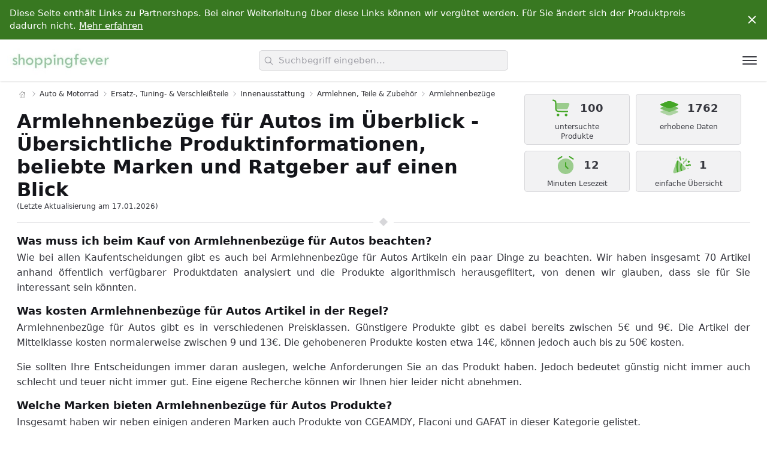

--- FILE ---
content_type: text/html; charset=UTF-8
request_url: https://www.shoppingfever.de/armlehnenbezuege-27231715031
body_size: 26089
content:
<!DOCTYPE html>
      <html lang="de">
        <head>
          <meta charset="UTF-8">
          <title>Armlehnenbezüge für Autos in der Übersicht von CGEAMDY, Flaconi, GAFAT, GTLM, JNNJ, LANGBEAN, LONGHAO, CHENNAN, HO-SFSM, APOMOONS & anderen Marken  online kaufen | ShoppingFever</title>
          <meta name="description" content="{count} Armlehnenbezüge für Autos Produkte von {brandList} und anderen Marken.">
          <meta name="viewport" content="width=device-width, initial-scale=1, shrink-to-fit=no">
          <meta name="robots" content="index, follow">
          <link rel="canonical" href="https://auto.shoppingfever.de/armlehnenbezuege-27231715031">
          <link id="codyframe" rel="stylesheet" href="/theme/main/style.css?v=1.05">
          <link rel="icon" type="image/x-icon" href="/theme/icons/favicon.ico">
          <link rel="apple-touch-icon" sizes="180x180" href="/theme/icons/apple-touch-icon.png">
          <link rel="icon" type="image/png" sizes="32x32" href="/theme/icons/favicon-32x32.png">
          <link rel="icon" type="image/png" sizes="16x16" href="/theme/icons/favicon-16x16.png">
          <link rel="manifest" href="/theme/icons/site.webmanifest">
          <link rel="mask-icon" color="#ffffff" href="/theme/icons/android-chrome-512x512.png">
          <meta name="msapplication-TileColor" content="#da532c">
          <meta name="theme-color" content="#ffffff">
        </head>
        <body class="scrollbar"><div class="pre-header padding-y-xs js-pre-header">
      <div class="container max-width-adaptive-xl position-relative">
        <div class="text-component text-sm padding-right-xl padding-left-sm overflow-auto">
          <p>Diese Seite enthält Links zu Partnershops. Bei einer Weiterleitung über diese Links können wir vergütet werden. Für Sie ändert sich der Produktpreis dadurch nicht. <a href="https://www.shoppingfever.de/#about-us" class="color-inherit text-underline">Mehr erfahren</a></p>
        </div>

        <button class="reset pre-header__close-btn js-pre-header__close-btn js-tab-focus margin-right-sm">
          <svg class="icon" viewBox="0 0 20 20">
            <title>schließen</title>
            <g fill="none" stroke="currentColor" stroke-linecap="round" stroke-linejoin="round" stroke-width="2">
              <line x1="4" y1="4" x2="16" y2="16" />
              <line x1="16" y1="4" x2="4" y2="16" />
            </g>
          </svg>
        </button>
      </div>
    </div><header class="dr-nav-header hide-nav js-hide-nav js-hide-nav--main shadow-xs">
      <div class="container max-width-adaptive-xl position-relative height-100% flex@md justify-between@md items-center">

        <a class="flex flex-grow flex-basis-0" href="https://www.shoppingfever.de/">
          <img class="margin-x-xs" src="/theme/img/logos/shoppingfever.jpg" height="60" alt="ShoppingFever Logo">
        </a>

        <div class="autocomplete flex js-autocomplete flex-grow flex-basis-0 justify-center@md padding-x-sm" data-autocomplete-dropdown-visible-class="autocomplete--results-visible">

          <div class="position-relative width-100%">

            <div class="search-input search-input--icon-left text-sm@md">
              <form>
                <input aria-label="search" role="combobox" aria-autocomplete="list" aria-haspopup="false" aria-expanded="true" class="search-input__input form-control width-100% js-autocomplete__input" type="text" name="q" id="autocomplete-input" placeholder="Suchbegriff eingeben..." autocomplete="off">
                <button class="search-input__btn">
                  <svg class="icon" viewBox="0 0 24 24"><title>Submit</title><g stroke-linecap="square" stroke-linejoin="miter" stroke-width="2" stroke="currentColor" fill="none" stroke-miterlimit="10"><line x1="22" y1="22" x2="15.656" y2="15.656"></line><circle cx="10" cy="10" r="8"></circle></g></svg>
                </button>
              </form>
            </div>

            <div class="autocomplete__loader position-absolute top-0 right-0 padding-right-sm height-100% flex items-center" aria-hidden="true">
              <div class="circle-loader circle-loader--v1">
                <div class="circle-loader__circle"></div>
              </div>
            </div>

            <!-- dropdown -->
            <div class="autocomplete__results  js-autocomplete__results">
              <ul id="autocomplete1" class="autocomplete__list js-autocomplete__list">
                <li class="autocomplete__item padding-y-xs padding-x-sm text-truncate js-autocomplete__item hide">
                  <a href="#" class="dr-nav__link" data-autocomplete-url data-autocomplete-label></a>
                </li>
              </ul>
            </div>

            <p class="sr-only" aria-live="polite" aria-atomic="true"><span class="js-autocomplete__aria-results">0</span> Ergebnisse gefunden.</p>
          </div>
        </div>

        <div class="flex items-center flex-grow flex-basis-0 justify-end@md">
          <button id="dr-nav-btn" class="reset margin-left-auto dr-nav-control anim-menu-btn js-anim-menu-btn js-dr-nav-control js-tab-focus" aria-label="Toggle navigation" aria-controls="dr-nav-id">
            <svg class="dr-nav-control__bg" aria-hidden="true" viewBox="0 0 48 48">
              <circle cx="24" cy="24" r="22" stroke-miterlimit="10" /></svg>
            <i class="anim-menu-btn__icon anim-menu-btn__icon--arrow-right" aria-hidden="true"></i>
          </button>
        </div>

      </div>
    </header>


    <nav class="drawer js-drawer drawer--modal" id="dr-nav-id" data-drawer-prevent-scroll="body">
      <div class="drawer__content" role="alertdialog" aria-labelledby="dr-nav-title" style="display: none;">
        <div class="drawer__body flex flex-column js-drawer__body scrollbar">

          <header class="dr-nav-drawer-header padding-x-md padding-y-md margin-top-lg">
            <h4 id="dr-nav-title">Kategorien</h4>
          </header>

          <nav class="dr-nav padding-md" aria-label="Main">
            <ul class="accordion js-accordion" data-animation="on" data-multi-items="off"><li class="padding-y-xs">
                      <a class="dr-nav__link" href="http://auto.shoppingfever.de/">Auto & Motorrad</a>
                    </li><li class="padding-y-xs">
                      <a class="dr-nav__link" href="http://baby-produkte.shoppingfever.de/">Baby-Produkte</a>
                    </li><li class="padding-y-xs">
                      <a class="dr-nav__link" href="http://baumarkt.shoppingfever.de/">Baumarkt</a>
                    </li><li class="padding-y-xs">
                      <a class="dr-nav__link" href="http://beauty.shoppingfever.de/">Beauty</a>
                    </li><li class="padding-y-xs">
                      <a class="dr-nav__link" href="http://beleuchtung.shoppingfever.de/">Beleuchtung</a>
                    </li><li class="padding-y-xs">
                      <a class="dr-nav__link" href="http://buerobedarf.shoppingfever.de/">Bürobedarf & Schreibwaren</a>
                    </li><li class="padding-y-xs">
                      <a class="dr-nav__link" href="http://computer.shoppingfever.de/">Computer & Zubehör</a>
                    </li><li class="padding-y-xs">
                      <a class="dr-nav__link" href="http://drogerie.shoppingfever.de/">Drogerie & Körperpflege</a>
                    </li><li class="padding-y-xs">
                      <a class="dr-nav__link" href="http://elektro-grossgeraete.shoppingfever.de/">Elektro-Großgeräte</a>
                    </li><li class="padding-y-xs">
                      <a class="dr-nav__link" href="http://elektronik.shoppingfever.de/">Elektronik & Foto</a>
                    </li><li class="padding-y-xs">
                      <a class="dr-nav__link" href="http://fashion.shoppingfever.de/">Fashion</a>
                    </li><li class="padding-y-xs">
                      <a class="dr-nav__link" href="http://garten.shoppingfever.de/">Garten</a>
                    </li><li class="padding-y-xs">
                      <a class="dr-nav__link" href="http://gewerbe.shoppingfever.de/">Gewerbe, Industrie & Wissenschaft</a>
                    </li><li class="padding-y-xs">
                      <a class="dr-nav__link" href="http://haustierbedarf.shoppingfever.de/">Haustierbedarf</a>
                    </li><li class="padding-y-xs">
                      <a class="dr-nav__link" href="http://kueche.shoppingfever.de/">Küche, Haushalt & Wohnen</a>
                    </li><li class="padding-y-xs">
                      <a class="dr-nav__link" href="http://lebensmittel.shoppingfever.de/">Lebensmittel</a>
                    </li><li class="padding-y-xs">
                      <a class="dr-nav__link" href="http://musikinstrumente.shoppingfever.de/">Musikinstrumente & Equipment</a>
                    </li><li class="padding-y-xs">
                      <a class="dr-nav__link" href="http://spielzeug.shoppingfever.de/">Spielzeug</a>
                    </li><li class="padding-y-xs">
                      <a class="dr-nav__link" href="http://sport.shoppingfever.de/">Sport</a>
                    </li></ul></nav>
        </div>
      </div>
    </nav><main><div class="container max-width-adaptive-lg"><section class="category-head grid">
      <div class="col-12 col-8@md text-component line-height-lg v-space-md"><nav class="breadcrumbs text-xs padding-top-xs" aria-label="Breadcrumbs">
          <ol class="padding-0">
            <li class="breadcrumbs__item">
              <a class="color-inherit" href="https://www.shoppingfever.de/" aria-label="Home">
                <svg version="1.1" id="Capa_1" xmlns="http://www.w3.org/2000/svg" xmlns:xlink="http://www.w3.org/1999/xlink" x="0px" y="0px" viewBox="0 0 58.365 58.365" style="enable-background:new 0 0 58.365 58.365;" xml:space="preserve">
                <path d="M57.863,26.632l-8.681-8.061V5.365h-10v3.921L29.182,0L0.502,26.632c-0.404,0.376-0.428,1.009-0.052,1.414c0.375,0.404,1.008,0.427,1.414,0.052l3.319-3.082v33.349h16h16h16V25.015l3.319,3.082c0.192,0.179,0.437,0.267,0.681,0.267c0.269,0,0.536-0.107,0.732-0.319C58.291,27.641,58.267,27.008,57.863,26.632z M41.182,7.365h6v9.349l-6-5.571V7.365zM23.182,56.365V35.302c0-0.517,0.42-0.937,0.937-0.937h10.126c0.517,0,0.937,0.42,0.937,0.937v21.063H23.182z M51.182,56.365h-14V35.302c0-1.62-1.317-2.937-2.937-2.937H24.119c-1.62,0-2.937,1.317-2.937,2.937v21.063h-14V23.158l22-20.429l14.28,13.26l5.72,5.311v0l2,1.857V56.365z"/>
              </a>
            </li><li class="breadcrumbs__item">
                <svg class="icon color-contrast-medium" aria-hidden="true" viewBox="0 0 16 16"><g stroke-width="1" stroke="currentColor"><polyline fill="none" stroke="currentColor" stroke-linecap="round" stroke-linejoin="round" stroke-miterlimit="10" points="6.5,3.5 11,8 6.5,12.5 "></polyline></g></svg><a class="color-inherit" href="http://auto.shoppingfever.de/">Auto & Motorrad</a></li><li class="breadcrumbs__item">
                <svg class="icon color-contrast-medium" aria-hidden="true" viewBox="0 0 16 16"><g stroke-width="1" stroke="currentColor"><polyline fill="none" stroke="currentColor" stroke-linecap="round" stroke-linejoin="round" stroke-miterlimit="10" points="6.5,3.5 11,8 6.5,12.5 "></polyline></g></svg><a class="color-inherit" href="http://auto.shoppingfever.de/ersatz-tuning-und-verschleissteile-79919031">Ersatz-, Tuning- & Verschleißteile</a></li><li class="breadcrumbs__item">
                <svg class="icon color-contrast-medium" aria-hidden="true" viewBox="0 0 16 16"><g stroke-width="1" stroke="currentColor"><polyline fill="none" stroke="currentColor" stroke-linecap="round" stroke-linejoin="round" stroke-miterlimit="10" points="6.5,3.5 11,8 6.5,12.5 "></polyline></g></svg><a class="color-inherit" href="http://auto.shoppingfever.de/innenausstattung-81361031">Innenausstattung</a></li><li class="breadcrumbs__item">
                <svg class="icon color-contrast-medium" aria-hidden="true" viewBox="0 0 16 16"><g stroke-width="1" stroke="currentColor"><polyline fill="none" stroke="currentColor" stroke-linecap="round" stroke-linejoin="round" stroke-miterlimit="10" points="6.5,3.5 11,8 6.5,12.5 "></polyline></g></svg><a class="color-inherit" href="http://auto.shoppingfever.de/armlehnen-teile-und-zubehoer-27231714031">Armlehnen, Teile & Zubehör</a></li><li class="breadcrumbs__item">
          <svg class="icon color-contrast-medium" aria-hidden="true" viewBox="0 0 16 16"><g stroke-width="1" stroke="currentColor"><polyline fill="none" stroke="currentColor" stroke-linecap="round" stroke-linejoin="round" stroke-miterlimit="10" points="6.5,3.5 11,8 6.5,12.5 "></polyline></g></svg>
          <p>Armlehnenbezüge</p>
        </li></ol>
          </nav><h1 class="margin-0">Armlehnenbezüge für Autos im Überblick - Übersichtliche Produktinformationen, beliebte Marken und Ratgeber auf einen Blick</h1>

        <div class="text-xs color-contrast-high">(Letzte Aktualisierung am 17.01.2026)</div>

      </div><div class="col-12 col-4@md">
        <div class="factbox grid justify-center">
          <div class="box col-6">
            <div class="box__top">
              <svg viewBox="0 0 24 24" fill="none" xmlns="http://www.w3.org/2000/svg">
              <path fill-rule="evenodd" clip-rule="evenodd" d="M1.28869 2.76279C1.41968 2.36983 1.84442 2.15746 2.23737 2.28845L2.50229 2.37675C2.51549 2.38115 2.52864 2.38554 2.54176 2.38991C3.16813 2.59867 3.69746 2.7751 4.11369 2.96873C4.55613 3.17456 4.94002 3.42965 5.23112 3.83352C5.52221 4.2374 5.64282 4.68226 5.69817 5.16708C5.75025 5.62318 5.75023 6.18114 5.7502 6.84139L5.7502 9.49996C5.7502 10.9354 5.7518 11.9365 5.85335 12.6918C5.952 13.4256 6.13245 13.8142 6.40921 14.091C6.68598 14.3677 7.07455 14.5482 7.80832 14.6468C8.56367 14.7484 9.56479 14.75 11.0002 14.75H18.0002C18.4144 14.75 18.7502 15.0857 18.7502 15.5C18.7502 15.9142 18.4144 16.25 18.0002 16.25H10.9453C9.57774 16.25 8.47542 16.25 7.60845 16.1334C6.70834 16.0124 5.95047 15.7535 5.34855 15.1516C4.74664 14.5497 4.48774 13.7918 4.36673 12.8917C4.25017 12.0247 4.25018 10.9224 4.2502 9.55484L4.2502 6.883C4.2502 6.17 4.24907 5.69823 4.20785 5.33722C4.16883 4.99538 4.10068 4.83049 4.01426 4.71059C3.92784 4.59069 3.79296 4.47389 3.481 4.32877C3.15155 4.17551 2.70435 4.02524 2.02794 3.79978L1.76303 3.71147C1.37008 3.58049 1.15771 3.15575 1.28869 2.76279Z" fill="#44a626"/>
              <path opacity="0.5" d="M5.74512 6C5.75008 6.25912 5.75008 6.53957 5.75007 6.8414L5.75006 9.5C5.75006 10.9354 5.75166 11.9365 5.85321 12.6919C5.86803 12.8021 5.8847 12.9046 5.90326 13H16.0221C16.9815 13 17.4612 13 17.8369 12.7523C18.2126 12.5045 18.4016 12.0636 18.7795 11.1818L19.2081 10.1818C20.0176 8.29294 20.4223 7.34853 19.9777 6.67426C19.5331 6 18.5056 6 16.4507 6H5.74512Z" fill="#44a626"/>
              <path d="M7.5 18C8.32843 18 9 18.6716 9 19.5C9 20.3284 8.32843 21 7.5 21C6.67157 21 6 20.3284 6 19.5C6 18.6716 6.67157 18 7.5 18Z" fill="#44a626"/>
              <path d="M18 19.5001C18 18.6716 17.3284 18.0001 16.5 18.0001C15.6716 18.0001 15 18.6716 15 19.5001C15 20.3285 15.6716 21.0001 16.5 21.0001C17.3284 21.0001 18 20.3285 18 19.5001Z" fill="#44a626"/>
              </svg>
              <b>100 </b>
            </div>
            <div class="box__bottom flex flex-center">untersuchte Produkte</div>
          </div>
          <div class="box col-6">
            <div class="box__top">
              <svg viewBox="0 0 24 24" fill="none" xmlns="http://www.w3.org/2000/svg">
              <path d="M4.97883 9.68508C2.99294 8.89073 2 8.49355 2 8C2 7.50645 2.99294 7.10927 4.97883 6.31492L7.7873 5.19153C9.77318 4.39718 10.7661 4 12 4C13.2339 4 14.2268 4.39718 16.2127 5.19153L19.0212 6.31492C21.0071 7.10927 22 7.50645 22 8C22 8.49355 21.0071 8.89073 19.0212 9.68508L16.2127 10.8085C14.2268 11.6028 13.2339 12 12 12C10.7661 12 9.77318 11.6028 7.7873 10.8085L4.97883 9.68508Z" fill="#44a626"/>
              <path fill-rule="evenodd" clip-rule="evenodd" d="M2 8C2 8.49355 2.99294 8.89073 4.97883 9.68508L7.7873 10.8085C9.77318 11.6028 10.7661 12 12 12C13.2339 12 14.2268 11.6028 16.2127 10.8085L19.0212 9.68508C21.0071 8.89073 22 8.49355 22 8C22 7.50645 21.0071 7.10927 19.0212 6.31492L16.2127 5.19153C14.2268 4.39718 13.2339 4 12 4C10.7661 4 9.77318 4.39718 7.7873 5.19153L4.97883 6.31492C2.99294 7.10927 2 7.50645 2 8Z" fill="#44a626"/>
              <path opacity="0.7" d="M5.76613 10L4.97883 10.3149C2.99294 11.1093 2 11.5065 2 12C2 12.4935 2.99294 12.8907 4.97883 13.6851L7.7873 14.8085C9.77318 15.6028 10.7661 16 12 16C13.2339 16 14.2268 15.6028 16.2127 14.8085L19.0212 13.6851C21.0071 12.8907 22 12.4935 22 12C22 11.5065 21.0071 11.1093 19.0212 10.3149L18.2339 10L16.2127 10.8085C14.2268 11.6028 13.2339 12 12 12C10.7661 12 9.77318 11.6028 7.7873 10.8085L5.76613 10Z" fill="#44a626"/>
              <path opacity="0.4" d="M5.76613 14L4.97883 14.3149C2.99294 15.1093 2 15.5065 2 16C2 16.4935 2.99294 16.8907 4.97883 17.6851L7.7873 18.8085C9.77318 19.6028 10.7661 20 12 20C13.2339 20 14.2268 19.6028 16.2127 18.8085L19.0212 17.6851C21.0071 16.8907 22 16.4935 22 16C22 15.5065 21.0071 15.1093 19.0212 14.3149L18.2339 14L16.2127 14.8085C14.2268 15.6028 13.2339 16 12 16C10.7661 16 9.77318 15.6028 7.7873 14.8085L5.76613 14Z" fill="#44a626"/>
              </svg>
              <b>1762 </b>
            </div>
            <div class="box__bottom flex flex-center">erhobene Daten</div>
          </div>
          <div class="box col-6">
            <div class="box__top">
              <svg viewBox="0 0 24 24" fill="none" xmlns="http://www.w3.org/2000/svg">
              <path opacity="0.5" d="M11.9998 21.9997C16.836 21.9997 20.7565 18.1159 20.7565 13.325C20.7565 8.53417 16.836 4.65039 11.9998 4.65039C7.16366 4.65039 3.24316 8.53417 3.24316 13.325C3.24316 18.1159 7.16366 21.9997 11.9998 21.9997Z" fill="#44a626"/>
              <path d="M11.9993 8.74707C12.4023 8.74707 12.729 9.07072 12.729 9.46996V13.0259L14.9477 15.2238C15.2326 15.5061 15.2326 15.9638 14.9477 16.2461C14.6627 16.5285 14.2006 16.5285 13.9157 16.2461L11.4833 13.8365C11.3464 13.701 11.2695 13.5171 11.2695 13.3254V9.46996C11.2695 9.07072 11.5962 8.74707 11.9993 8.74707Z" fill="#44a626"/>
              <path fill-rule="evenodd" clip-rule="evenodd" d="M8.2405 2.33986C8.45409 2.67841 8.3502 3.1244 8.00844 3.33599L4.11657 5.74562C3.77481 5.95722 3.32461 5.8543 3.11102 5.51574C2.89742 5.17718 3.00131 4.7312 3.34307 4.5196L7.23494 2.10998C7.5767 1.89838 8.0269 2.0013 8.2405 2.33986Z" fill="#44a626"/>
              <path fill-rule="evenodd" clip-rule="evenodd" d="M15.7595 2.33985C15.9731 2.0013 16.4233 1.89838 16.7651 2.10998L20.6569 4.5196C20.9987 4.7312 21.1026 5.17719 20.889 5.51574C20.6754 5.8543 20.2252 5.95722 19.8834 5.74562L15.9916 3.33599C15.6498 3.1244 15.5459 2.67841 15.7595 2.33985Z" fill="#44a626"/>
              </svg>
              <b>12 </b>
            </div>
            <div class="box__bottom flex flex-center">Minuten Lesezeit</div>
          </div>
          <div class="box col-6">
            <div class="box__top">
              <svg viewBox="0 0 24 24" fill="none" xmlns="http://www.w3.org/2000/svg">
              <path d="M10.926 2.36021C11.2794 2.57626 11.3907 3.03789 11.1747 3.3913C11.0179 3.64775 11.0572 3.97821 11.2697 4.19075L11.3676 4.28863C11.9563 4.87729 12.1733 5.74206 11.9324 6.53894C11.8126 6.93543 11.394 7.1597 10.9975 7.03985C10.601 6.91999 10.3768 6.50141 10.4966 6.10492C10.5775 5.83734 10.5046 5.54695 10.3069 5.34929L10.2091 5.25141C9.50654 4.54889 9.37666 3.45659 9.89487 2.60892C10.1109 2.25551 10.5725 2.14416 10.926 2.36021Z" fill="#44a626"/>
              <path d="M19.9743 7.04681C19.8358 7.10014 19.7131 7.22283 19.4678 7.46822C19.2224 7.71362 19.0997 7.83631 19.0463 7.97472C18.9839 8.1367 18.9839 8.31609 19.0463 8.47807C19.0997 8.61649 19.2224 8.73918 19.4678 8.98457C19.7131 9.22996 19.8358 9.35266 19.9743 9.40599C20.1362 9.4684 20.3156 9.4684 20.4776 9.40599C20.616 9.35266 20.7387 9.22996 20.9841 8.98457C21.2295 8.73918 21.3522 8.61649 21.4055 8.47807C21.4679 8.31609 21.4679 8.1367 21.4055 7.97472C21.3522 7.83631 21.2295 7.71362 20.9841 7.46822C20.7387 7.22283 20.616 7.10014 20.4776 7.04681C20.3156 6.9844 20.1362 6.9844 19.9743 7.04681Z" fill="#44a626"/>
              <path d="M21.4077 12.5596C21.046 12.4015 20.6253 12.4679 20.33 12.7298C19.5207 13.4474 18.3431 13.5667 17.4064 13.0259L17.1935 12.903C16.8348 12.6959 16.7119 12.2372 16.919 11.8785C17.1261 11.5198 17.5848 11.3968 17.9435 11.604L18.1564 11.7268C18.5339 11.9448 19.0086 11.8967 19.3348 11.6075C20.0676 10.9577 21.1112 10.7929 22.0086 11.1852L22.3001 11.3127C22.6796 11.4786 22.8528 11.9208 22.6868 12.3003C22.5209 12.6799 22.0787 12.853 21.6992 12.6871L21.4077 12.5596Z" fill="#44a626"/>
              <path opacity="0.7" d="M13.561 4.39648C13.7621 4.19542 13.8626 4.09489 13.9788 4.05804C14.0772 4.02688 14.1827 4.02688 14.281 4.05804C14.3973 4.09489 14.4978 4.19542 14.6989 4.39648C14.8999 4.59753 15.0004 4.69806 15.0373 4.8143C15.0685 4.91262 15.0685 5.01817 15.0373 5.11648C15.0004 5.23272 14.8999 5.33325 14.6989 5.5343C14.4978 5.73536 14.3973 5.83589 14.281 5.87274C14.1827 5.90391 14.0772 5.90391 13.9788 5.87274C13.8626 5.83589 13.7621 5.73536 13.561 5.53431C13.36 5.33325 13.2594 5.23272 13.2226 5.11648C13.1914 5.01817 13.1914 4.91262 13.2226 4.8143C13.2594 4.69806 13.36 4.59753 13.561 4.39648Z" fill="#44a626"/>
              <path opacity="0.7" d="M19.0575 15.3134C19.267 15.1039 19.6066 15.1039 19.816 15.3134C20.0255 15.5228 20.0255 15.8624 19.816 16.0719C19.6066 16.2814 19.267 16.2814 19.0575 16.0719C18.848 15.8624 18.848 15.5228 19.0575 15.3134Z" fill="#44a626"/>
              <g opacity="0.5">
              <path d="M6.92663 3.94079C7.1361 3.73132 7.47572 3.73132 7.68519 3.94079C7.89466 4.15026 7.89466 4.48988 7.68519 4.69935C7.47572 4.90882 7.1361 4.90882 6.92663 4.69935C6.71716 4.48988 6.71716 4.15026 6.92663 3.94079Z" fill="#44a626"/>
              <path d="M17.6887 4.72163C18.0949 4.80287 18.3583 5.19799 18.2771 5.60416L18.1331 6.32409C17.9349 7.31491 17.221 8.12357 16.2625 8.4431C15.8145 8.59241 15.481 8.97028 15.3884 9.43326L15.2444 10.1532C15.1631 10.5594 14.768 10.8228 14.3618 10.7415C13.9557 10.6603 13.6923 10.2652 13.7735 9.85903L13.9175 9.13909C14.1156 8.14828 14.8295 7.33961 15.7881 7.02008C16.236 6.87077 16.5696 6.4929 16.6622 6.02992L16.8062 5.30998C16.8874 4.90381 17.2825 4.6404 17.6887 4.72163Z" fill="#44a626"/>
              </g>
              <path opacity="0.2" d="M17.4999 9.74157C17.7093 9.53211 18.049 9.53211 18.2584 9.74157C18.4679 9.95104 18.4679 10.2907 18.2584 10.5001C18.049 10.7096 17.7093 10.7096 17.4999 10.5001C17.2904 10.2907 17.2904 9.95104 17.4999 9.74157Z" fill="#44a626"/>
              <path opacity="0.5" d="M4.01207 15.7618L5.70156 10.6933C6.46758 8.39525 6.85059 7.24623 7.75684 7.03229C8.6631 6.81835 9.51953 7.67478 11.2324 9.38764L14.6114 12.7666C16.3242 14.4795 17.1807 15.3359 16.9667 16.2422C16.7528 17.1484 15.6038 17.5314 13.3057 18.2975L8.23724 19.987L8.23723 19.987C5.47182 20.9088 4.08912 21.3697 3.35924 20.6398C2.62936 19.9099 3.09026 18.5272 4.01207 15.7618Z" fill="#44a626"/>
              <path d="M8.8001 7.50424L8.85072 7.25922C8.45761 7.02857 8.111 6.94867 7.75679 7.03229C7.61235 7.06638 7.4812 7.12423 7.35967 7.2067L8.05611 7.35058C7.57757 7.25172 7.41498 7.21808 7.35967 7.2067C7.34804 7.2146 7.3364 7.22279 7.32494 7.23114L7.31964 7.25736C7.31242 7.29328 7.30199 7.34575 7.28885 7.41325C7.26258 7.54824 7.22547 7.74345 7.18165 7.98662C7.09406 8.47264 6.97937 9.15184 6.87078 9.92573C6.65564 11.4589 6.45638 13.4179 6.55904 14.9834C6.62115 15.9306 6.81822 17.1057 6.9941 18.0238C7.08286 18.4872 7.16784 18.8933 7.23066 19.1838C7.26209 19.3291 7.28803 19.4457 7.30619 19.5264L7.32733 19.6195L7.333 19.6441L7.33493 19.6525C7.33494 19.6526 7.33512 19.6533 8.0656 19.4833L7.33493 19.6525L7.47191 20.2412C7.71447 20.1612 7.96933 20.0762 8.23717 19.987L8.90132 19.7656L8.79453 19.3066L8.78944 19.2845L8.76953 19.1968C8.75221 19.1199 8.7272 19.0075 8.69676 18.8667C8.63584 18.585 8.55336 18.1909 8.46732 17.7416C8.29357 16.8346 8.11155 15.7351 8.05582 14.8852C7.96377 13.4814 8.1436 11.6495 8.35623 10.1342C8.46152 9.38377 8.57288 8.72427 8.65787 8.25265C8.70034 8.017 8.73615 7.82867 8.76123 7.69981C8.77376 7.63539 8.78361 7.58587 8.79026 7.55277L8.79777 7.51563L8.7996 7.50665L8.8001 7.50424Z" fill="#44a626"/>
              <path d="M13.0393 18.3863L11.6162 18.8606L11.5238 18.5826L12.2356 18.3461C11.5238 18.5826 11.5239 18.5827 11.5238 18.5826L11.5229 18.5798L11.5209 18.5738L11.5138 18.552C11.5077 18.5333 11.499 18.5064 11.4881 18.472C11.4663 18.4031 11.4354 18.3042 11.3986 18.1811C11.325 17.9354 11.227 17.5917 11.1288 17.1985C10.9367 16.4293 10.7274 15.407 10.7274 14.5552C10.7274 13.7034 10.9367 12.6811 11.1288 11.9119C11.227 11.5187 11.325 11.175 11.3986 10.9293C11.4354 10.8062 11.4663 10.7073 11.4881 10.6384C11.499 10.604 11.5077 10.5771 11.5138 10.5584L11.5209 10.5366L11.5229 10.5305L11.5235 10.5287C11.5235 10.5287 11.5238 10.5278 12.2356 10.7643L11.5238 10.5278L11.7355 9.89084L12.9224 11.0777C12.921 11.0824 12.9194 11.0872 12.9178 11.0922C12.8982 11.154 12.8698 11.245 12.8356 11.3594C12.767 11.5886 12.6755 11.9095 12.5841 12.2753C12.3971 13.0241 12.2274 13.8973 12.2274 14.5552C12.2274 15.2131 12.3971 16.0863 12.5841 16.8351C12.6755 17.2009 12.767 17.5218 12.8356 17.751C12.8698 17.8654 12.8982 17.9564 12.9178 18.0182C12.9276 18.0491 12.9352 18.0727 12.9403 18.0881L12.9458 18.1052L12.9471 18.109L13.0393 18.3863Z" fill="#44a626"/>
              </svg>
              <b>1</b>
            </div>
            <div class="box__bottom flex flex-center">einfache Übersicht</div>
          </div>
        </div>
      </div><div class=" col-12 t-article-v4__divider margin-top-xs" aria-hidden="true"><span></span></div></div>
    </section><div class="container max-width-adaptive-lg p-0">
        <article id="intro" class="intro t-article-v4 bg">
          <div class="text-component text-justify line-height-lg v-space-xs"><h2 class="text-lg">Was muss ich beim Kauf von Armlehnenbezüge für Autos beachten?</h2><p>Wie bei allen Kaufentscheidungen gibt es auch bei Armlehnenbezüge für Autos Artikeln ein paar Dinge zu beachten. Wir haben insgesamt 70 Artikel anhand öffentlich verfügbarer Produktdaten analysiert und die Produkte algorithmisch herausgefiltert, von denen wir glauben, dass sie für Sie interessant sein könnten.</p><h3>Was kosten Armlehnenbezüge für Autos Artikel in der Regel?</h3>
                <p>Armlehnenbezüge für Autos gibt es in verschiedenen Preisklassen. Günstigere Produkte gibt es dabei bereits zwischen 5€ und 9€. Die Artikel der Mittelklasse kosten normalerweise zwischen 9 und 13€. Die gehobeneren Produkte kosten etwa 14€, können jedoch auch bis zu 50€ kosten.</p>
                <blockquote>Sie sollten Ihre Entscheidungen immer daran auslegen, welche Anforderungen Sie an das Produkt haben. Jedoch bedeutet günstig nicht immer auch schlecht und teuer nicht immer gut. Eine eigene Recherche können wir Ihnen hier leider nicht abnehmen.</blockquote><h3>Welche Marken bieten Armlehnenbezüge für Autos Produkte?</h3>
                <p>Insgesamt haben wir neben einigen anderen Marken auch Produkte von CGEAMDY, Flaconi und GAFAT in dieser Kategorie gelistet. </p><h3>Hinweise zur Armlehnenbezüge für Autos Produktauswahl</h3>
              <p>Die Produktliste wird automatisch von unserem Algorithmus erstellt. Dabei fließen u. a. Relevanz, Kundenbewertungen, Datenumfang und Preisniveau ein.</p>
              <p>Preise sowie Verfügbarkeiten können sich ändern. Details zur Auswahlmethodik unter <a href="https://www.shoppingfever.de/#about-us">Über uns & FAQ's</a> .</p><h3>Armlehnenbezüge für Autos Artikel sind nicht das was ich suche.</h3><p>Neben Armlehnenbezüge für Autos haben wir auch <a href="http://auto.shoppingfever.de/armlehnen-81389031">Armlehnen</a> und <a href="http://auto.shoppingfever.de/deckel-fuer-armlehnen-27231716031">Deckel für Armlehnen</a> Artikel in unserem Angebot. Schauen Sie doch einfach dort um.</p></div>
        </article>
      </div></main><section class="content-table">
    <div class="container max-width-adaptive-lg">
      <div class="grid gap-sm">
        <div class="col-12 col-8@md">
          <h4 class="padding-y-xs">Inhaltsverzeichnis</h4>
          <ol class="list list--ol">
              <li><a href="#intro">Einleitung</a></li>
              <li><a href="#top10">Armlehnenbezüge für Autos Übersicht</a></li><li><a href="#B0DFGN9PHJ">HO-SFSM 4 Stück Universal Auto Armlehnenbezug - Elastischer Armlehnenbezug für Auto, SUV, LKW und Van (Schwarz)</a></li><li><a href="#B0FG23ZV23">Mittelkonsole Auto Armlehnenschoner mit 1 Autowaschtuch,Auto Armlehnen Polster Universal Mittelarmlehne Polster Autos Armlehnen Auflage für die Meisten Autos, Lieferwagen und SUVs(Schwarz)</a></li><li><a href="#B0FF9VYDG8">2 Stück Bezug Armlehne Auto Universelle Armlehnenbezüge für Vordersitze Im Armlehnenbezug Elastisches Flaches Stoffgewebe Passform Autositz Elastischer Armlehnen Schonbezug für Lkw Suv Transporter</a></li><li><a href="#B019WUW3F8">FH Group Premium Armlehnenbezug aus Kunstleder, halb-universal, Schwarz, 2 Stück</a></li><li><a href="#B0CSSZFJ6Y">Auto Armlehnen Polster Schutzabdeckung Mittelkonsole auto Armlehnenschoner auto Armlehnenbox Abdeckung auto Mittelkonsole pad Passend für die meisten Autos（Schwarz）</a></li><li><a href="#B0D4YYKC81">NIYATA Auto Beinkissen Knieschoner, 2 Stück Selbstklebendes Autotür Armlehnenkissen, Auto Konsole Kniepolster, Leder Auto Beinpolster, Leder Auto Center Console Kniekissen für alle Autos Schwarz</a></li><li><a href="#B0F6N2GMHQ">Universal Auto Armlehnenbox, PU Leder Mittelkonsole Pad mit Organizer Taschen, Armlehnen Auflage (Schwarz)</a></li><li><a href="#B0DSP2SG8F">CMANLNYK Armlehnen Polster Fürs Auto - Armlehne Box Für Fahrzeuge, Universelle Armlehnen Mittelkonsole für das Auto, Mittelarmlehne Universal Auto, Home Armlehnenablage Abdeckung Mittelarmlehne</a></li><li><a href="#B0DKT8Q3GM">Ptwola 2 Stück Universelle Armlehnenbezüge für Vordersitze im Auto Elastischer Flacher Stoffbezug Auto-Armlehnen Schonbezüge für Auto, SUV, LKW, Van (schwarz)</a></li><li><a href="#B0FBGNKKK8">Auto Armlehnenbezug Universal Elastisch, Bequemer Schutzbezug für Vordersitze, 1 Paar Kratzfester Armlehnenschoner aus Atmungsaktivem Stoff, Passend für SUV, LKW, Transporter (Schwarz)</a></li><li><a href="#alleprodukte">Weitere Armlehnenbezüge für Autos</a></li>
          </ol>
        </div>
        <div class="col-12 col-4@md flex flex-center flex-column">
          <h4>Teilen Sie unsere Übersicht</h4>
          <ul class="sharebar flex flex-wrap gap-xs padding-lg justify-center">
            <li>
              <a class="sharebar__btn js-social-share" data-social="twitter" data-text="Der Armlehnenbezüge für Autos Übersicht auf https://www.shoppingfever.de/armlehnenbezuege-27231715031 via @ShoppingFever" data-hashtags="#Armlehnenbezüge" href="https://twitter.com/intent/tweet">
                <svg class="icon" viewBox="0 0 32 32"><title>Share on Twitter</title><g><path d="M32,6.1c-1.2,0.5-2.4,0.9-3.8,1c1.4-0.8,2.4-2.1,2.9-3.6c-1.3,0.8-2.7,1.3-4.2,1.6C25.7,3.8,24,3,22.2,3 c-3.6,0-6.6,2.9-6.6,6.6c0,0.5,0.1,1,0.2,1.5C10.3,10.8,5.5,8.2,2.2,4.2c-0.6,1-0.9,2.1-0.9,3.3c0,2.3,1.2,4.3,2.9,5.5 c-1.1,0-2.1-0.3-3-0.8c0,0,0,0.1,0,0.1c0,3.2,2.3,5.8,5.3,6.4c-0.6,0.1-1.1,0.2-1.7,0.2c-0.4,0-0.8,0-1.2-0.1 c0.8,2.6,3.3,4.5,6.1,4.6c-2.2,1.8-5.1,2.8-8.2,2.8c-0.5,0-1.1,0-1.6-0.1C2.9,27.9,6.4,29,10.1,29c12.1,0,18.7-10,18.7-18.7 c0-0.3,0-0.6,0-0.8C30,8.5,31.1,7.4,32,6.1z"></path></g></svg>
              </a>
            </li>
          
            <li>
              <a class="sharebar__btn js-social-share" data-social="facebook" data-url="https://www.shoppingfever.de/armlehnenbezuege-27231715031" href="https://www.facebook.com/sharer.php">
                <svg class="icon" viewBox="0 0 32 32"><title>Share on Facebook</title><path d="M32,16A16,16,0,1,0,13.5,31.806V20.625H9.438V16H13.5V12.475c0-4.01,2.389-6.225,6.043-6.225a24.644,24.644,0,0,1,3.582.312V10.5H21.107A2.312,2.312,0,0,0,18.5,13v3h4.438l-.71,4.625H18.5V31.806A16,16,0,0,0,32,16Z"></path></svg>
              </a>
            </li>
          
            <li>
              <a class="sharebar__btn js-social-share" data-social="pinterest" data-description="Der Armlehnenbezüge für Autos Übersicht auf https://www.shoppingfever.de/armlehnenbezuege-27231715031" data-media="https://www.shoppingfever.de/theme/img/logos/ohne-speck.jpg" data-url="armlehnenbezuege-27231715031" href="https://pinterest.com/pin/create/button">
                <svg class="icon" viewBox="0 0 32 32"><title>Share on Pinterest</title><g><path d="M16,0C7.2,0,0,7.2,0,16c0,6.8,4.2,12.6,10.2,14.9c-0.1-1.3-0.3-3.2,0.1-4.6c0.3-1.2,1.9-8,1.9-8 s-0.5-1-0.5-2.4c0-2.2,1.3-3.9,2.9-3.9c1.4,0,2,1,2,2.3c0,1.4-0.9,3.4-1.3,5.3c-0.4,1.6,0.8,2.9,2.4,2.9c2.8,0,5-3,5-7.3 c0-3.8-2.8-6.5-6.7-6.5c-4.6,0-7.2,3.4-7.2,6.9c0,1.4,0.5,2.8,1.2,3.7c0.1,0.2,0.1,0.3,0.1,0.5c-0.1,0.5-0.4,1.6-0.4,1.8 C9.5,21.9,9.3,22,9,21.8c-2-0.9-3.2-3.9-3.2-6.2c0-5,3.7-9.7,10.6-9.7c5.6,0,9.9,4,9.9,9.2c0,5.5-3.5,10-8.3,10 c-1.6,0-3.1-0.8-3.7-1.8c0,0-0.8,3.1-1,3.8c-0.4,1.4-1.3,3.1-2,4.2c1.5,0.5,3.1,0.7,4.7,0.7c8.8,0,16-7.2,16-16C32,7.2,24.8,0,16,0z "></path></g></svg>
              </a>
            </li>
          
            <li>
              <a class="sharebar__btn js-social-share" data-social="linkedin" data-url="https://www.shoppingfever.de/armlehnenbezuege-27231715031" href="https://www.linkedin.com/shareArticle">
                <svg class="icon" viewBox="0 0 32 32"><title>Share on Linkedin</title><g><path d="M29,1H3A2,2,0,0,0,1,3V29a2,2,0,0,0,2,2H29a2,2,0,0,0,2-2V3A2,2,0,0,0,29,1ZM9.887,26.594H5.374V12.25H9.887ZM7.63,10.281a2.625,2.625,0,1,1,2.633-2.625A2.624,2.624,0,0,1,7.63,10.281ZM26.621,26.594H22.2V19.656c0-1.687,0-3.75-2.35-3.75s-2.633,1.782-2.633,3.656v7.126H12.8V12.25h4.136v1.969h.094a4.7,4.7,0,0,1,4.231-2.344c4.513,0,5.359,3,5.359,6.844Z"></path></g></svg>
              </a>
            </li>
          
            <li>
              <a class="sharebar__btn js-social-share" data-social="mail" data-subject="Der Armlehnenbezüge für Autos Übersicht" data-body="https://www.shoppingfever.de/armlehnenbezuege-27231715031" href="/cdn-cgi/l/email-protection#0c">
                <svg class="icon" viewBox="0 0 32 32"><title>Share by Email</title><g><path d="M28,3H4A3.957,3.957,0,0,0,0,7V25a3.957,3.957,0,0,0,4,4H28a3.957,3.957,0,0,0,4-4V7A3.957,3.957,0,0,0,28,3Zm.6,6.8-12,9a1,1,0,0,1-1.2,0l-12-9A1,1,0,0,1,4.6,8.2L16,16.75,27.4,8.2a1,1,0,1,1,1.2,1.6Z"></path></g></svg>
              </a>
            </li>
          </ul>
        </div>
      </div>
    </section><section class="top10">
    <div class="container max-width-adaptive-lg">
      <h2 class="margin-y-sm">Armlehnenbezüge für Autos</h2>
      <div class="card-wrapper"><div class="toptenCard padding-xs"><figure class="image-wrapper padding-xs"><img class="block margin-auto" 
        src="https://m.media-amazon.com/images/I/31M6Ts-ndPL._SL200_.jpg"
        alt="HO-SFSM 4 Stück Universal Auto Armlehnenbezug - Elastischer Armlehnenbezug für Auto, SUV, LKW und Van (Schwarz)" height="auto" width="auto"></figure><div class="content-wrapper"><div class="flex"><p class="title">HO-SFSM 4 Stück Universal Auto Armlehnenbezug - Elastischer Armlehnenbezug für Auto, SUV, LKW und Van (Schwarz)</p></div></div><div class="button-wrapper"><a href="#B0DFGN9PHJ" class="btn product--details-btn">
        mehr Details
      </a></div></div><div class="toptenCard padding-xs"><figure class="image-wrapper padding-xs"><img class="block margin-auto" loading="lazy" 
          src="https://m.media-amazon.com/images/I/41GnpDuVrsL._SL80_.jpg"
          data-src="https://m.media-amazon.com/images/I/41GnpDuVrsL._SL200_.jpg"
          alt="Mittelkonsole Auto Armlehnenschoner mit 1 Autowaschtuch,Auto Armlehnen Polster Universal Mittelarmlehne Polster Autos Armlehnen Auflage für die Meisten Autos, Lieferwagen und SUVs(Schwarz)" height="auto" width="auto"></figure><div class="content-wrapper"><div class="flex"><p class="title">Mittelkonsole Auto Armlehnenschoner mit 1 Autowaschtuch,Auto Armlehnen Polster Universal Mittelarmlehne Polster Autos Armlehnen Auflage für die Meisten Autos, Lieferwagen und SUVs(Schwarz)</p></div></div><div class="button-wrapper"><a href="#B0FG23ZV23" class="btn product--details-btn">
        mehr Details
      </a></div></div><div class="toptenCard padding-xs"><figure class="image-wrapper padding-xs"><img class="block margin-auto" loading="lazy" 
          src="https://m.media-amazon.com/images/I/41L-MFUEsQL._SL80_.jpg"
          data-src="https://m.media-amazon.com/images/I/41L-MFUEsQL._SL200_.jpg"
          alt="2 Stück Bezug Armlehne Auto Universelle Armlehnenbezüge für Vordersitze Im Armlehnenbezug Elastisches Flaches Stoffgewebe Passform Autositz Elastischer Armlehnen Schonbezug für Lkw Suv Transporter" height="auto" width="auto"></figure><div class="content-wrapper"><div class="flex"><p class="title">2 Stück Bezug Armlehne Auto Universelle Armlehnenbezüge für Vordersitze Im Armlehnenbezug Elastisches Flaches Stoffgewebe Passform Autositz Elastischer Armlehnen Schonbezug für Lkw Suv Transporter</p></div></div><div class="button-wrapper"><a href="#B0FF9VYDG8" class="btn product--details-btn">
        mehr Details
      </a></div></div><div class="toptenCard padding-xs"><figure class="image-wrapper padding-xs"><img class="block margin-auto" loading="lazy" 
          src="https://m.media-amazon.com/images/I/41OqpzMwklL._SL80_.jpg"
          data-src="https://m.media-amazon.com/images/I/41OqpzMwklL._SL200_.jpg"
          alt="FH Group Premium Armlehnenbezug aus Kunstleder, halb-universal, Schwarz, 2 Stück" height="auto" width="auto"></figure><div class="content-wrapper"><div class="flex"><p class="title">FH Group Premium Armlehnenbezug aus Kunstleder, halb-universal, Schwarz, 2 Stück</p></div></div><div class="button-wrapper"><a href="#B019WUW3F8" class="btn product--details-btn">
        mehr Details
      </a></div></div><div class="toptenCard padding-xs"><figure class="image-wrapper padding-xs"><img class="block margin-auto" loading="lazy" 
          src="https://m.media-amazon.com/images/I/41iM5X37CWL._SL80_.jpg"
          data-src="https://m.media-amazon.com/images/I/41iM5X37CWL._SL200_.jpg"
          alt="Auto Armlehnen Polster Schutzabdeckung Mittelkonsole auto Armlehnenschoner auto Armlehnenbox Abdeckung auto Mittelkonsole pad Passend für die meisten Autos（Schwarz）" height="auto" width="auto"></figure><div class="content-wrapper"><div class="flex"><p class="title">Auto Armlehnen Polster Schutzabdeckung Mittelkonsole auto Armlehnenschoner auto Armlehnenbox Abdeckung auto Mittelkonsole pad Passend für die meisten Autos（Schwarz）</p></div></div><div class="button-wrapper"><a href="#B0CSSZFJ6Y" class="btn product--details-btn">
        mehr Details
      </a></div></div><div class="toptenCard padding-xs"><figure class="image-wrapper padding-xs"><img class="block margin-auto" loading="lazy" 
          src="https://m.media-amazon.com/images/I/41DE441r7FL._SL80_.jpg"
          data-src="https://m.media-amazon.com/images/I/41DE441r7FL._SL200_.jpg"
          alt="NIYATA Auto Beinkissen Knieschoner, 2 Stück Selbstklebendes Autotür Armlehnenkissen, Auto Konsole Kniepolster, Leder Auto Beinpolster, Leder Auto Center Console Kniekissen für alle Autos Schwarz" height="auto" width="auto"></figure><div class="content-wrapper"><div class="flex"><p class="title">NIYATA Auto Beinkissen Knieschoner, 2 Stück Selbstklebendes Autotür Armlehnenkissen, Auto Konsole Kniepolster, Leder Auto Beinpolster, Leder Auto Center Console Kniekissen für alle Autos Schwarz</p></div></div><div class="button-wrapper"><a href="#B0D4YYKC81" class="btn product--details-btn">
        mehr Details
      </a></div></div><div class="toptenCard padding-xs"><figure class="image-wrapper padding-xs"><img class="block margin-auto" loading="lazy" 
          src="https://m.media-amazon.com/images/I/41cLbRV9f9L._SL80_.jpg"
          data-src="https://m.media-amazon.com/images/I/41cLbRV9f9L._SL200_.jpg"
          alt="Universal Auto Armlehnenbox, PU Leder Mittelkonsole Pad mit Organizer Taschen, Armlehnen Auflage (Schwarz)" height="auto" width="auto"></figure><div class="content-wrapper"><div class="flex"><p class="title">Universal Auto Armlehnenbox, PU Leder Mittelkonsole Pad mit Organizer Taschen, Armlehnen Auflage (Schwarz)</p></div></div><div class="button-wrapper"><a href="#B0F6N2GMHQ" class="btn product--details-btn">
        mehr Details
      </a></div></div><div class="toptenCard padding-xs"><figure class="image-wrapper padding-xs"><img class="block margin-auto" loading="lazy" 
          src="https://m.media-amazon.com/images/I/41b5GPN91TL._SL80_.jpg"
          data-src="https://m.media-amazon.com/images/I/41b5GPN91TL._SL200_.jpg"
          alt="CMANLNYK Armlehnen Polster Fürs Auto - Armlehne Box Für Fahrzeuge, Universelle Armlehnen Mittelkonsole für das Auto, Mittelarmlehne Universal Auto, Home Armlehnenablage Abdeckung Mittelarmlehne" height="auto" width="auto"></figure><div class="content-wrapper"><div class="flex"><p class="title">CMANLNYK Armlehnen Polster Fürs Auto - Armlehne Box Für Fahrzeuge, Universelle Armlehnen Mittelkonsole für das Auto, Mittelarmlehne Universal Auto, Home Armlehnenablage Abdeckung Mittelarmlehne</p></div></div><div class="button-wrapper"><a href="#B0DSP2SG8F" class="btn product--details-btn">
        mehr Details
      </a></div></div><div class="toptenCard padding-xs"><figure class="image-wrapper padding-xs"><img class="block margin-auto" loading="lazy" 
          src="https://m.media-amazon.com/images/I/41KyxCS9vaL._SL80_.jpg"
          data-src="https://m.media-amazon.com/images/I/41KyxCS9vaL._SL200_.jpg"
          alt="Ptwola 2 Stück Universelle Armlehnenbezüge für Vordersitze im Auto Elastischer Flacher Stoffbezug Auto-Armlehnen Schonbezüge für Auto, SUV, LKW, Van (schwarz)" height="auto" width="auto"></figure><div class="content-wrapper"><div class="flex"><p class="title">Ptwola 2 Stück Universelle Armlehnenbezüge für Vordersitze im Auto Elastischer Flacher Stoffbezug Auto-Armlehnen Schonbezüge für Auto, SUV, LKW, Van (schwarz)</p></div></div><div class="button-wrapper"><a href="#B0DKT8Q3GM" class="btn product--details-btn">
        mehr Details
      </a></div></div><div class="toptenCard padding-xs"><figure class="image-wrapper padding-xs"><img class="block margin-auto" loading="lazy" 
          src="https://m.media-amazon.com/images/I/41A3S64riGL._SL80_.jpg"
          data-src="https://m.media-amazon.com/images/I/41A3S64riGL._SL200_.jpg"
          alt="Auto Armlehnenbezug Universal Elastisch, Bequemer Schutzbezug für Vordersitze, 1 Paar Kratzfester Armlehnenschoner aus Atmungsaktivem Stoff, Passend für SUV, LKW, Transporter (Schwarz)" height="auto" width="auto"></figure><div class="content-wrapper"><div class="flex"><p class="title">Auto Armlehnenbezug Universal Elastisch, Bequemer Schutzbezug für Vordersitze, 1 Paar Kratzfester Armlehnenschoner aus Atmungsaktivem Stoff, Passend für SUV, LKW, Transporter (Schwarz)</p></div></div><div class="button-wrapper"><a href="#B0FBGNKKK8" class="btn product--details-btn">
        mehr Details
      </a></div></div></div>
      </div>
    </section><section id="B0DFGN9PHJ" class="product-v3 padding-y-lg js-product-v3">
      <div class="container max-width-adaptive-lg">

        <div class="grid gap-md">

          <div class="col-12">
            <div class="product-v3__panel">
              <div class="margin-bottom-xs">
                <h3><p class="title">HO-SFSM 4 Stück Universal Auto Armlehnenbezug - Elastischer Armlehnenbezug für Auto, SUV, LKW und Van (Schwarz)</p></h3>
              </div>
        
              <div class="flex items-center margin-bottom-sm"></div>

              <div class="grid gap-md">
                <div class="col-12 col-6@lg"><div class="slideshow js-slideshow slideshow--transition-prx" data-swipe="on">
      <p class="sr-only">Slideshow Items</p>
      <ul class="slideshow__content"><li class="slideshow__item bg-light js-slideshow__item" loading="lazy"
        data-bg="url('https://m.media-amazon.com/images/I/31M6Ts-ndPL._SL500_.jpg')">
      </li><li class="slideshow__item bg-light js-slideshow__item" loading="lazy"
        data-bg="url('https://m.media-amazon.com/images/I/41zVff7anLL._SL500_.jpg')">
      </li><li class="slideshow__item bg-light js-slideshow__item" loading="lazy"
        data-bg="url('https://m.media-amazon.com/images/I/41AGf0NVf6L._SL500_.jpg')">
      </li><li class="slideshow__item bg-light js-slideshow__item" loading="lazy"
        data-bg="url('https://m.media-amazon.com/images/I/41latEb2FHL._SL500_.jpg')">
      </li><li class="slideshow__item bg-light js-slideshow__item" loading="lazy"
        data-bg="url('https://m.media-amazon.com/images/I/51I0m0kapbL._SL500_.jpg')">
      </li><li class="slideshow__item bg-light js-slideshow__item" loading="lazy"
        data-bg="url('https://m.media-amazon.com/images/I/4169ilGJ9VL._SL500_.jpg')">
      </li><li class="slideshow__item bg-light js-slideshow__item" loading="lazy"
        data-bg="url('https://m.media-amazon.com/images/I/41KivH2lrHL._SL500_.jpg')">
      </li></ul>
      <ul>
        <li class="slideshow__control js-slideshow__control">
          <button class=" slideshow__btn ">
            <svg class="icon" viewBox="0 0 32 32"><title>Show previous slide</title><path d="M20.768,31.395L10.186,16.581c-0.248-0.348-0.248-0.814,0-1.162L20.768,0.605l1.627,1.162L12.229,16 l10.166,14.232L20.768,31.395z"></path></svg>
          </button>
        </li>
        <li class="slideshow__control js-slideshow__control">
          <button class=" slideshow__btn ">
            <svg class="icon" viewBox="0 0 32 32"><title>Show next slide</title><path d="M11.232,31.395l-1.627-1.162L19.771,16L9.605,1.768l1.627-1.162l10.582,14.813 c0.248,0.348,0.248,0.814,0,1.162L11.232,31.395z"></path></svg>
          </button>
        </li>
      </ul>
    </div></div>

                <div class="col-12 col-6@lg">
                  <div class="text-component margin-bottom-lg">
                    <p></p><div class="pro-contra-wrapper grid gap-md"><div class="col-12 pro changelog">
      <b class="margin-y-sm">Angaben des Herstellers</b>
      <ul class="list list--icons"><li>
              <div class="flex items-start">
                <svg class="list__icon icon color-success" viewBox="0 0 24 24" aria-hidden="true">
                <circle cx="12" cy="12" r="12" opacity="0.2"/>
                <path d="M17,11H13V7a1,1,0,0,0-2,0v4H7a1,1,0,0,0,0,2h4v4a1,1,0,0,0,2,0V13h4a1,1,0,0,0,0-2Z"/></svg>
                <div>【Paketliste】: Es ist mit 4 Armlehnenbezügen für Vordersitze verpackt, perfekter Ersatz für abgenutzte oder beschädigte Armlehnenbezüge. Die größe unseres bequemen auto armlehnenbezugs beträgt 34 x 10 x5cm.</div>
              </div>
            </li><li>
              <div class="flex items-start">
                <svg class="list__icon icon color-success" viewBox="0 0 24 24" aria-hidden="true">
                <circle cx="12" cy="12" r="12" opacity="0.2"/>
                <path d="M17,11H13V7a1,1,0,0,0-2,0v4H7a1,1,0,0,0,0,2h4v4a1,1,0,0,0,2,0V13h4a1,1,0,0,0,0-2Z"/></svg>
                <div>【Hochwertiges Material】：Unsere Armlehnenbezüge für Autos bestehen aus hochwertigem Stretchstoff, der hautfreundlich, weich und atmungsaktiv ist. Es ist außerdem reißfest und knittert nicht so leicht. Eine lange Lebensdauer gewährleistet eine langfristige Nutzung.</div>
              </div>
            </li><li>
              <div class="flex items-start">
                <svg class="list__icon icon color-success" viewBox="0 0 24 24" aria-hidden="true">
                <circle cx="12" cy="12" r="12" opacity="0.2"/>
                <path d="M17,11H13V7a1,1,0,0,0-2,0v4H7a1,1,0,0,0,0,2h4v4a1,1,0,0,0,2,0V13h4a1,1,0,0,0,0-2Z"/></svg>
                <div>【Guter Schutz】：Unsere Sitzarmlehnenschutzhülle bietet umfassenden Schutz für die Sitzarmlehne, sodass Sie sich keine Sorgen machen müssen, dass Sie von Schlüsseln oder anderen scharfen Gegenständen zerkratzt werden.</div>
              </div>
            </li><li>
              <div class="flex items-start">
                <svg class="list__icon icon color-success" viewBox="0 0 24 24" aria-hidden="true">
                <circle cx="12" cy="12" r="12" opacity="0.2"/>
                <path d="M17,11H13V7a1,1,0,0,0-2,0v4H7a1,1,0,0,0,0,2h4v4a1,1,0,0,0,2,0V13h4a1,1,0,0,0,0-2Z"/></svg>
                <div>【Einzigartiges Design】: Autositz-Armlehnenbezüge hat eine elastische Öffnung, die dafür sorgt, dass die Armlehne gut sitzt und leicht geschlossen werden kann, um ein Herunterfallen zu verhindern. Es ist auch einfach zu montieren und zu demontieren, so dass es schnell und einfach zu bedienen ist.</div>
              </div>
            </li><li>
              <div class="flex items-start">
                <svg class="list__icon icon color-success" viewBox="0 0 24 24" aria-hidden="true">
                <circle cx="12" cy="12" r="12" opacity="0.2"/>
                <path d="M17,11H13V7a1,1,0,0,0-2,0v4H7a1,1,0,0,0,0,2h4v4a1,1,0,0,0,2,0V13h4a1,1,0,0,0,0-2Z"/></svg>
                <div>【Breite Verwendung】： Da sie dehnbar ist und auf eine große Größe gedehnt werden kann, ist diese Autositzarmlehne für fast alle Automodelle auf dem Markt geeignet. Bevor Sie die Bestellung aufgeben, sollten Sie die Armlehne Ihres Autos ausmessen und dann Ihre Entscheidung treffen.</div>
              </div>
            </li></ul></div></div>
            
                  <div class="flex flex-wrap gap-md js-product-v3__cta"><div class="price">Preis auf Amazon.de:<br><span>9,99 €*</span>
        </div><a href="https://www.shoppingfever.de/product/B0DFGN9PHJ" class="btn product--details-btn">
          mehr Details
        </a><button class="btn product--clickout-btn card__link flex-grow"
        data-asin="QjBERkdOOVBISg==" data-open="blank">
        <span>Preis prüfen</span>
      </button></div>
                </div>
              </div>
            </div>

          </div>
        </div>
      </div>
    </section><section id="B0FG23ZV23" class="product-v3 padding-y-lg js-product-v3">
      <div class="container max-width-adaptive-lg">

        <div class="grid gap-md">

          <div class="col-12">
            <div class="product-v3__panel">
              <div class="margin-bottom-xs">
                <h3><p class="title">Mittelkonsole Auto Armlehnenschoner mit 1 Autowaschtuch,Auto Armlehnen Polster Universal Mittelarmlehne Polster Autos Armlehnen Auflage für die Meisten Autos, Lieferwagen und SUVs(Schwarz)</p></h3>
              </div>
        
              <div class="flex items-center margin-bottom-sm"></div>

              <div class="grid gap-md">
                <div class="col-12 col-6@lg"><div class="slideshow js-slideshow slideshow--transition-prx" data-swipe="on">
      <p class="sr-only">Slideshow Items</p>
      <ul class="slideshow__content"><li class="slideshow__item bg-light js-slideshow__item" loading="lazy"
        data-bg="url('https://m.media-amazon.com/images/I/41GnpDuVrsL._SL500_.jpg')">
      </li><li class="slideshow__item bg-light js-slideshow__item" loading="lazy"
        data-bg="url('https://m.media-amazon.com/images/I/415C1MhF31L._SL500_.jpg')">
      </li><li class="slideshow__item bg-light js-slideshow__item" loading="lazy"
        data-bg="url('https://m.media-amazon.com/images/I/51Ut6Pj1FWL._SL500_.jpg')">
      </li><li class="slideshow__item bg-light js-slideshow__item" loading="lazy"
        data-bg="url('https://m.media-amazon.com/images/I/51WCpJ4scWL._SL500_.jpg')">
      </li><li class="slideshow__item bg-light js-slideshow__item" loading="lazy"
        data-bg="url('https://m.media-amazon.com/images/I/51P2YpF1N1L._SL500_.jpg')">
      </li><li class="slideshow__item bg-light js-slideshow__item" loading="lazy"
        data-bg="url('https://m.media-amazon.com/images/I/51JVrLRSKML._SL500_.jpg')">
      </li><li class="slideshow__item bg-light js-slideshow__item" loading="lazy"
        data-bg="url('https://m.media-amazon.com/images/I/5132A512rIL._SL500_.jpg')">
      </li></ul>
      <ul>
        <li class="slideshow__control js-slideshow__control">
          <button class=" slideshow__btn ">
            <svg class="icon" viewBox="0 0 32 32"><title>Show previous slide</title><path d="M20.768,31.395L10.186,16.581c-0.248-0.348-0.248-0.814,0-1.162L20.768,0.605l1.627,1.162L12.229,16 l10.166,14.232L20.768,31.395z"></path></svg>
          </button>
        </li>
        <li class="slideshow__control js-slideshow__control">
          <button class=" slideshow__btn ">
            <svg class="icon" viewBox="0 0 32 32"><title>Show next slide</title><path d="M11.232,31.395l-1.627-1.162L19.771,16L9.605,1.768l1.627-1.162l10.582,14.813 c0.248,0.348,0.248,0.814,0,1.162L11.232,31.395z"></path></svg>
          </button>
        </li>
      </ul>
    </div></div>

                <div class="col-12 col-6@lg">
                  <div class="text-component margin-bottom-lg">
                    <p></p><div class="pro-contra-wrapper grid gap-md"><div class="col-12 pro changelog">
      <b class="margin-y-sm">Angaben des Herstellers</b>
      <ul class="list list--icons"><li>
              <div class="flex items-start">
                <svg class="list__icon icon color-success" viewBox="0 0 24 24" aria-hidden="true">
                <circle cx="12" cy="12" r="12" opacity="0.2"/>
                <path d="M17,11H13V7a1,1,0,0,0-2,0v4H7a1,1,0,0,0,0,2h4v4a1,1,0,0,0,2,0V13h4a1,1,0,0,0,0-2Z"/></svg>
                <div>【Packliste】Sie erhalten einen Mittelkonsole Auto Armlehnenschoner und ein Mikrofaser-Autowaschtuch mit den Maßen 25 x 25 cm, Armlehnen Polsternicht nur Ihre Ellbogen sanft und fest stützt, sondern durch das Armlehnenpolster auch den Innenraum Ihres Autos stets sauber und neu hält</div>
              </div>
            </li><li>
              <div class="flex items-start">
                <svg class="list__icon icon color-success" viewBox="0 0 24 24" aria-hidden="true">
                <circle cx="12" cy="12" r="12" opacity="0.2"/>
                <path d="M17,11H13V7a1,1,0,0,0-2,0v4H7a1,1,0,0,0,0,2h4v4a1,1,0,0,0,2,0V13h4a1,1,0,0,0,0-2Z"/></svg>
                <div>【Komfortabel und Sauber】Unsere Auto Armlehnen Polster bestehen aus Memory-Schaum, der weich, aber stabil ist, und die Oberfläche besteht aus Leder, wodurch der Druck auf die Ellbogen während der Fahrt effektiv reduziert und der Fahrkomfort verbessert werden kann. Darüber hinaus ist das Universal Mittelarmlehne Polster und kratzfest im täglichen Gebrauch, bietet einen Rundumschutz für die Mittelarmlehne und hält das Auto stets sauber und neuwertig</div>
              </div>
            </li><li>
              <div class="flex items-start">
                <svg class="list__icon icon color-success" viewBox="0 0 24 24" aria-hidden="true">
                <circle cx="12" cy="12" r="12" opacity="0.2"/>
                <path d="M17,11H13V7a1,1,0,0,0-2,0v4H7a1,1,0,0,0,0,2h4v4a1,1,0,0,0,2,0V13h4a1,1,0,0,0,0-2Z"/></svg>
                <div>【Langlebig und Einfach zu Installieren】Dieses Auto Armlehnen Polster besteht aus Leder, das langlebig und leicht zu reinigen ist. Das Rautendesign des Armlehnen Auflage macht es schön und modisch. Darüber hinaus ist unser Universal Mittelarmlehne Polster Autos auch sehr bequem zu installieren. Befestigen Sie einfach den einziehbaren Riemen auf der Rückseite</div>
              </div>
            </li><li>
              <div class="flex items-start">
                <svg class="list__icon icon color-success" viewBox="0 0 24 24" aria-hidden="true">
                <circle cx="12" cy="12" r="12" opacity="0.2"/>
                <path d="M17,11H13V7a1,1,0,0,0-2,0v4H7a1,1,0,0,0,0,2h4v4a1,1,0,0,0,2,0V13h4a1,1,0,0,0,0-2Z"/></svg>
                <div>【Speicherplatz Vergrößern】Unsere Auto Armlehnen Auflage haben auf beiden Seiten Aufbewahrungstaschen, in denen große Mengen Kleinigkeiten verstaut werden können, um das Auto sauber und ordentlich zu halten. Das mitgelieferte Autowaschtuch ist doppelseitig, saugstark und wiederverwendbar. Es eignet sich zum Reinigen von Armaturenbrettern, Fenstern, Wasserflecken und Staub. Bei Nichtgebrauch kann es seitlich am Armlehnen Polster verstaut werden</div>
              </div>
            </li><li>
              <div class="flex items-start">
                <svg class="list__icon icon color-success" viewBox="0 0 24 24" aria-hidden="true">
                <circle cx="12" cy="12" r="12" opacity="0.2"/>
                <path d="M17,11H13V7a1,1,0,0,0-2,0v4H7a1,1,0,0,0,0,2h4v4a1,1,0,0,0,2,0V13h4a1,1,0,0,0,0-2Z"/></svg>
                <div>【Universelle Anpassung】Unsere Auto Armlehnen Polste sind für die meisten Modelle, Autos, LKWs und SUVs geeignet. Egal, ob Sie täglich pendeln oder lange Strecken selbst fahren, sie können Ihnen ein besseres Autoerlebnis bieten</div>
              </div>
            </li></ul></div></div>
            
                  <div class="flex flex-wrap gap-md js-product-v3__cta"><div class="price">Preis auf Amazon.de:<br><del>7,99 €</del><span>6,99 €*</span>
        </div><a href="https://www.shoppingfever.de/product/B0FG23ZV23" class="btn product--details-btn">
          mehr Details
        </a><button class="btn product--clickout-btn card__link flex-grow"
        data-asin="QjBGRzIzWlYyMw==" data-open="blank">
        <span>Preis prüfen</span>
      </button></div>
                </div>
              </div>
            </div>

          </div>
        </div>
      </div>
    </section><section id="B0FF9VYDG8" class="product-v3 padding-y-lg js-product-v3">
      <div class="container max-width-adaptive-lg">

        <div class="grid gap-md">

          <div class="col-12">
            <div class="product-v3__panel">
              <div class="margin-bottom-xs">
                <h3><p class="title">2 Stück Bezug Armlehne Auto Universelle Armlehnenbezüge für Vordersitze Im Armlehnenbezug Elastisches Flaches Stoffgewebe Passform Autositz Elastischer Armlehnen Schonbezug für Lkw Suv Transporter</p></h3>
              </div>
        
              <div class="flex items-center margin-bottom-sm"></div>

              <div class="grid gap-md">
                <div class="col-12 col-6@lg"><div class="slideshow js-slideshow slideshow--transition-prx" data-swipe="on">
      <p class="sr-only">Slideshow Items</p>
      <ul class="slideshow__content"><li class="slideshow__item bg-light js-slideshow__item" loading="lazy"
        data-bg="url('https://m.media-amazon.com/images/I/41L-MFUEsQL._SL500_.jpg')">
      </li><li class="slideshow__item bg-light js-slideshow__item" loading="lazy"
        data-bg="url('https://m.media-amazon.com/images/I/41Bj3wFuwiL._SL500_.jpg')">
      </li><li class="slideshow__item bg-light js-slideshow__item" loading="lazy"
        data-bg="url('https://m.media-amazon.com/images/I/41-kcVpoEZL._SL500_.jpg')">
      </li><li class="slideshow__item bg-light js-slideshow__item" loading="lazy"
        data-bg="url('https://m.media-amazon.com/images/I/41IFfqdw7KL._SL500_.jpg')">
      </li><li class="slideshow__item bg-light js-slideshow__item" loading="lazy"
        data-bg="url('https://m.media-amazon.com/images/I/41hdJohYcZL._SL500_.jpg')">
      </li><li class="slideshow__item bg-light js-slideshow__item" loading="lazy"
        data-bg="url('https://m.media-amazon.com/images/I/51rO+Sfo6WL._SL500_.jpg')">
      </li></ul>
      <ul>
        <li class="slideshow__control js-slideshow__control">
          <button class=" slideshow__btn ">
            <svg class="icon" viewBox="0 0 32 32"><title>Show previous slide</title><path d="M20.768,31.395L10.186,16.581c-0.248-0.348-0.248-0.814,0-1.162L20.768,0.605l1.627,1.162L12.229,16 l10.166,14.232L20.768,31.395z"></path></svg>
          </button>
        </li>
        <li class="slideshow__control js-slideshow__control">
          <button class=" slideshow__btn ">
            <svg class="icon" viewBox="0 0 32 32"><title>Show next slide</title><path d="M11.232,31.395l-1.627-1.162L19.771,16L9.605,1.768l1.627-1.162l10.582,14.813 c0.248,0.348,0.248,0.814,0,1.162L11.232,31.395z"></path></svg>
          </button>
        </li>
      </ul>
    </div></div>

                <div class="col-12 col-6@lg">
                  <div class="text-component margin-bottom-lg">
                    <p></p><div class="pro-contra-wrapper grid gap-md"><div class="col-12 pro changelog">
      <b class="margin-y-sm">Angaben des Herstellers</b>
      <ul class="list list--icons"><li>
              <div class="flex items-start">
                <svg class="list__icon icon color-success" viewBox="0 0 24 24" aria-hidden="true">
                <circle cx="12" cy="12" r="12" opacity="0.2"/>
                <path d="M17,11H13V7a1,1,0,0,0-2,0v4H7a1,1,0,0,0,0,2h4v4a1,1,0,0,0,2,0V13h4a1,1,0,0,0,0-2Z"/></svg>
                <div>Hochwertiger stretchstoff: Der elastisches flaches stoffgewebe universelle passform autositz fürs auto besteht aus hochelastischem, weichem und angenehm zu berührendem stoff. Der elastische rand ist fest fixiert und verrutscht nicht. Der armlehnenbezugs verformt sich auch nach längerem gebrauch nicht.</div>
              </div>
            </li><li>
              <div class="flex items-start">
                <svg class="list__icon icon color-success" viewBox="0 0 24 24" aria-hidden="true">
                <circle cx="12" cy="12" r="12" opacity="0.2"/>
                <path d="M17,11H13V7a1,1,0,0,0-2,0v4H7a1,1,0,0,0,0,2h4v4a1,1,0,0,0,2,0V13h4a1,1,0,0,0,0-2Z"/></svg>
                <div>Umfassender schutz: Der schwarze armlehnen schonbezug schutz schützt effektiv vor staub, öl, tierkratzern und kinderflecken und sorgt so für stets saubere und neuwertige armlehnen. Der universelle armlehnenbezüge für vordersitze im auto verlängert die lebensdauer des originalen fahrzeuginnenraums.</div>
              </div>
            </li><li>
              <div class="flex items-start">
                <svg class="list__icon icon color-success" viewBox="0 0 24 24" aria-hidden="true">
                <circle cx="12" cy="12" r="12" opacity="0.2"/>
                <path d="M17,11H13V7a1,1,0,0,0-2,0v4H7a1,1,0,0,0,0,2h4v4a1,1,0,0,0,2,0V13h4a1,1,0,0,0,0-2Z"/></svg>
                <div>In sekundenschnelle montage: Der elastischer flacher stoffbezug auto armlehnen schonbezüge lässt sich dank elastischer öffnung ganz einfach wie socken anziehen und an die armlehne anpassen. Die anwendung des auto armlehnenbezug für vordersitze ist werkzeuglos und auch für mädchen leicht zu handhaben.</div>
              </div>
            </li><li>
              <div class="flex items-start">
                <svg class="list__icon icon color-success" viewBox="0 0 24 24" aria-hidden="true">
                <circle cx="12" cy="12" r="12" opacity="0.2"/>
                <path d="M17,11H13V7a1,1,0,0,0-2,0v4H7a1,1,0,0,0,0,2h4v4a1,1,0,0,0,2,0V13h4a1,1,0,0,0,0-2Z"/></svg>
                <div>Maschinenwaschbar: Ist der armlehnenschoner ersatz verschmutzt, geben sie ihn einfach in die waschmaschine oder waschen sie ihn von hand. Er trocknet schnell und verformt sich nicht , das spart zeit und mühe. Der armlehnenschoner auto hält ihr auto jederzeit sauber und frisch.</div>
              </div>
            </li><li>
              <div class="flex items-start">
                <svg class="list__icon icon color-success" viewBox="0 0 24 24" aria-hidden="true">
                <circle cx="12" cy="12" r="12" opacity="0.2"/>
                <path d="M17,11H13V7a1,1,0,0,0-2,0v4H7a1,1,0,0,0,0,2h4v4a1,1,0,0,0,2,0V13h4a1,1,0,0,0,0-2Z"/></svg>
                <div>Universalgröße: Die elastische größe des armlehnenbezug auto (33 × 11 cm) lässt sich dehnbar an die vorderarmlehnen der meisten limousinen, suvs und mpvs anpassen. Eine packung enthält zwei armlehnenbezug für lkw, sodass der linke und rechte sitz gleichzeitig angebracht werden können.</div>
              </div>
            </li></ul></div></div>
            
                  <div class="flex flex-wrap gap-md js-product-v3__cta"><div class="price">Preis auf Amazon.de:<br><del>5,09 €</del><span>4,79 €*</span>
        </div><a href="https://www.shoppingfever.de/product/B0FF9VYDG8" class="btn product--details-btn">
          mehr Details
        </a><button class="btn product--clickout-btn card__link flex-grow"
        data-asin="QjBGRjlWWURHOA==" data-open="blank">
        <span>Preis prüfen</span>
      </button></div>
                </div>
              </div>
            </div>

          </div>
        </div>
      </div>
    </section><section id="B019WUW3F8" class="product-v3 padding-y-lg js-product-v3">
      <div class="container max-width-adaptive-lg">

        <div class="grid gap-md">

          <div class="col-12">
            <div class="product-v3__panel">
              <div class="margin-bottom-xs">
                <h3><p class="title">FH Group Premium Armlehnenbezug aus Kunstleder, halb-universal, Schwarz, 2 Stück</p></h3>
              </div>
        
              <div class="flex items-center margin-bottom-sm"></div>

              <div class="grid gap-md">
                <div class="col-12 col-6@lg"><div class="slideshow js-slideshow slideshow--transition-prx" data-swipe="on">
      <p class="sr-only">Slideshow Items</p>
      <ul class="slideshow__content"><li class="slideshow__item bg-light js-slideshow__item" loading="lazy"
        data-bg="url('https://m.media-amazon.com/images/I/41OqpzMwklL._SL500_.jpg')">
      </li><li class="slideshow__item bg-light js-slideshow__item" loading="lazy"
        data-bg="url('https://m.media-amazon.com/images/I/51sUbvmE+dL._SL500_.jpg')">
      </li><li class="slideshow__item bg-light js-slideshow__item" loading="lazy"
        data-bg="url('https://m.media-amazon.com/images/I/41ukMTocyXL._SL500_.jpg')">
      </li><li class="slideshow__item bg-light js-slideshow__item" loading="lazy"
        data-bg="url('https://m.media-amazon.com/images/I/41rogqEGnAL._SL500_.jpg')">
      </li><li class="slideshow__item bg-light js-slideshow__item" loading="lazy"
        data-bg="url('https://m.media-amazon.com/images/I/41c6VaAOf3L._SL500_.jpg')">
      </li></ul>
      <ul>
        <li class="slideshow__control js-slideshow__control">
          <button class=" slideshow__btn ">
            <svg class="icon" viewBox="0 0 32 32"><title>Show previous slide</title><path d="M20.768,31.395L10.186,16.581c-0.248-0.348-0.248-0.814,0-1.162L20.768,0.605l1.627,1.162L12.229,16 l10.166,14.232L20.768,31.395z"></path></svg>
          </button>
        </li>
        <li class="slideshow__control js-slideshow__control">
          <button class=" slideshow__btn ">
            <svg class="icon" viewBox="0 0 32 32"><title>Show next slide</title><path d="M11.232,31.395l-1.627-1.162L19.771,16L9.605,1.768l1.627-1.162l10.582,14.813 c0.248,0.348,0.248,0.814,0,1.162L11.232,31.395z"></path></svg>
          </button>
        </li>
      </ul>
    </div></div>

                <div class="col-12 col-6@lg">
                  <div class="text-component margin-bottom-lg">
                    <p></p><div class="pro-contra-wrapper grid gap-md"><div class="col-12 pro changelog">
      <b class="margin-y-sm">Angaben des Herstellers</b>
      <ul class="list list--icons"><li>
              <div class="flex items-start">
                <svg class="list__icon icon color-success" viewBox="0 0 24 24" aria-hidden="true">
                <circle cx="12" cy="12" r="12" opacity="0.2"/>
                <path d="M17,11H13V7a1,1,0,0,0-2,0v4H7a1,1,0,0,0,0,2h4v4a1,1,0,0,0,2,0V13h4a1,1,0,0,0,0-2Z"/></svg>
                <div>Universell passend für die meisten Fahrzeuge. Maße: 35,6 x 10,2 x 6,3 cm. Passform: universelle Passform</div>
              </div>
            </li><li>
              <div class="flex items-start">
                <svg class="list__icon icon color-success" viewBox="0 0 24 24" aria-hidden="true">
                <circle cx="12" cy="12" r="12" opacity="0.2"/>
                <path d="M17,11H13V7a1,1,0,0,0-2,0v4H7a1,1,0,0,0,0,2h4v4a1,1,0,0,0,2,0V13h4a1,1,0,0,0,0-2Z"/></svg>
                <div>Die Armlehne ist aus strapazierfähigem hochwertigem Kunstleder, das leicht zu reinigen ist und Ihr Auto vor Schmutz und täglicher Abnutzung schützt</div>
              </div>
            </li><li>
              <div class="flex items-start">
                <svg class="list__icon icon color-success" viewBox="0 0 24 24" aria-hidden="true">
                <circle cx="12" cy="12" r="12" opacity="0.2"/>
                <path d="M17,11H13V7a1,1,0,0,0-2,0v4H7a1,1,0,0,0,0,2h4v4a1,1,0,0,0,2,0V13h4a1,1,0,0,0,0-2Z"/></svg>
                <div>Schützt Ihre Armlehnen vor Schmutz und täglicher Abnutzung</div>
              </div>
            </li><li>
              <div class="flex items-start">
                <svg class="list__icon icon color-success" viewBox="0 0 24 24" aria-hidden="true">
                <circle cx="12" cy="12" r="12" opacity="0.2"/>
                <path d="M17,11H13V7a1,1,0,0,0-2,0v4H7a1,1,0,0,0,0,2h4v4a1,1,0,0,0,2,0V13h4a1,1,0,0,0,0-2Z"/></svg>
                <div>Elastische Kanten, um die Abdeckung sicher und an Ort und Stelle zu halten. Lieferumfang: 2 Armlehnenbezüge</div>
              </div>
            </li><li>
              <div class="flex items-start">
                <svg class="list__icon icon color-success" viewBox="0 0 24 24" aria-hidden="true">
                <circle cx="12" cy="12" r="12" opacity="0.2"/>
                <path d="M17,11H13V7a1,1,0,0,0-2,0v4H7a1,1,0,0,0,0,2h4v4a1,1,0,0,0,2,0V13h4a1,1,0,0,0,0-2Z"/></svg>
                <div>Armlehnenbezüge, halbuniversell, Premium-Kunstleder, 2 Stück</div>
              </div>
            </li></ul></div></div>
            
                  <div class="flex flex-wrap gap-md js-product-v3__cta"><div class="price">Preis auf Amazon.de:<br><span>11,70 €*</span>
        </div><a href="https://www.shoppingfever.de/product/B019WUW3F8" class="btn product--details-btn">
          mehr Details
        </a><button class="btn product--clickout-btn card__link flex-grow"
        data-asin="QjAxOVdVVzNGOA==" data-open="blank">
        <span>Preis prüfen</span>
      </button></div>
                </div>
              </div>
            </div>

          </div>
        </div>
      </div>
    </section><section id="B0CSSZFJ6Y" class="product-v3 padding-y-lg js-product-v3">
      <div class="container max-width-adaptive-lg">

        <div class="grid gap-md">

          <div class="col-12">
            <div class="product-v3__panel">
              <div class="margin-bottom-xs">
                <h3><p class="title">Auto Armlehnen Polster Schutzabdeckung Mittelkonsole auto Armlehnenschoner auto Armlehnenbox Abdeckung auto Mittelkonsole pad Passend für die meisten Autos（Schwarz）</p></h3>
              </div>
        
              <div class="flex items-center margin-bottom-sm"></div>

              <div class="grid gap-md">
                <div class="col-12 col-6@lg"><div class="slideshow js-slideshow slideshow--transition-prx" data-swipe="on">
      <p class="sr-only">Slideshow Items</p>
      <ul class="slideshow__content"><li class="slideshow__item bg-light js-slideshow__item" loading="lazy"
        data-bg="url('https://m.media-amazon.com/images/I/41iM5X37CWL._SL500_.jpg')">
      </li><li class="slideshow__item bg-light js-slideshow__item" loading="lazy"
        data-bg="url('https://m.media-amazon.com/images/I/41mWbip5OQL._SL500_.jpg')">
      </li><li class="slideshow__item bg-light js-slideshow__item" loading="lazy"
        data-bg="url('https://m.media-amazon.com/images/I/51xnHXRUNyL._SL500_.jpg')">
      </li><li class="slideshow__item bg-light js-slideshow__item" loading="lazy"
        data-bg="url('https://m.media-amazon.com/images/I/41x9Pf6wZKL._SL500_.jpg')">
      </li><li class="slideshow__item bg-light js-slideshow__item" loading="lazy"
        data-bg="url('https://m.media-amazon.com/images/I/51tWSlCz5oL._SL500_.jpg')">
      </li><li class="slideshow__item bg-light js-slideshow__item" loading="lazy"
        data-bg="url('https://m.media-amazon.com/images/I/41XiU2UIAjL._SL500_.jpg')">
      </li><li class="slideshow__item bg-light js-slideshow__item" loading="lazy"
        data-bg="url('https://m.media-amazon.com/images/I/41134kDf87L._SL500_.jpg')">
      </li></ul>
      <ul>
        <li class="slideshow__control js-slideshow__control">
          <button class=" slideshow__btn ">
            <svg class="icon" viewBox="0 0 32 32"><title>Show previous slide</title><path d="M20.768,31.395L10.186,16.581c-0.248-0.348-0.248-0.814,0-1.162L20.768,0.605l1.627,1.162L12.229,16 l10.166,14.232L20.768,31.395z"></path></svg>
          </button>
        </li>
        <li class="slideshow__control js-slideshow__control">
          <button class=" slideshow__btn ">
            <svg class="icon" viewBox="0 0 32 32"><title>Show next slide</title><path d="M11.232,31.395l-1.627-1.162L19.771,16L9.605,1.768l1.627-1.162l10.582,14.813 c0.248,0.348,0.248,0.814,0,1.162L11.232,31.395z"></path></svg>
          </button>
        </li>
      </ul>
    </div></div>

                <div class="col-12 col-6@lg">
                  <div class="text-component margin-bottom-lg">
                    <p></p><div class="pro-contra-wrapper grid gap-md"><div class="col-12 pro changelog">
      <b class="margin-y-sm">Angaben des Herstellers</b>
      <ul class="list list--icons"><li>
              <div class="flex items-start">
                <svg class="list__icon icon color-success" viewBox="0 0 24 24" aria-hidden="true">
                <circle cx="12" cy="12" r="12" opacity="0.2"/>
                <path d="M17,11H13V7a1,1,0,0,0-2,0v4H7a1,1,0,0,0,0,2h4v4a1,1,0,0,0,2,0V13h4a1,1,0,0,0,0-2Z"/></svg>
                <div>🚙【Hochwertiges Material】Das mittelarmlehne-pad besteht aus verbessertem faserleder geprägtem leder, das hautfreundlich, wasser- und staubdicht, atmungsaktiv und langlebig ist und das ganze jahr über verwendet werden kann</div>
              </div>
            </li><li>
              <div class="flex items-start">
                <svg class="list__icon icon color-success" viewBox="0 0 24 24" aria-hidden="true">
                <circle cx="12" cy="12" r="12" opacity="0.2"/>
                <path d="M17,11H13V7a1,1,0,0,0-2,0v4H7a1,1,0,0,0,0,2h4v4a1,1,0,0,0,2,0V13h4a1,1,0,0,0,0-2Z"/></svg>
                <div>🚙【Bequemer】Diese auto-mittelarmlehne-boxabdeckung ist weicher und bequemer, lederhautgefühl, prägedruck ist schöner,macht das fahren bequemer, rutschfestes silikon-design der unterseite, fügt eine modische atmosphäre für ihr auto hinzu</div>
              </div>
            </li><li>
              <div class="flex items-start">
                <svg class="list__icon icon color-success" viewBox="0 0 24 24" aria-hidden="true">
                <circle cx="12" cy="12" r="12" opacity="0.2"/>
                <path d="M17,11H13V7a1,1,0,0,0-2,0v4H7a1,1,0,0,0,0,2h4v4a1,1,0,0,0,2,0V13h4a1,1,0,0,0,0-2Z"/></svg>
                <div>🚙【VollstäNdiger Schutz】Die mittelkonsolenmatte aus leder ist nicht nur bequem für ihre arme und ellbogen, rutschfeste unterseite aus silikon, nicht leicht abzurutschen und dick genug, um kratzer, abrieb, schmutz und krallen von haustieren zu vermeiden</div>
              </div>
            </li><li>
              <div class="flex items-start">
                <svg class="list__icon icon color-success" viewBox="0 0 24 24" aria-hidden="true">
                <circle cx="12" cy="12" r="12" opacity="0.2"/>
                <path d="M17,11H13V7a1,1,0,0,0-2,0v4H7a1,1,0,0,0,0,2h4v4a1,1,0,0,0,2,0V13h4a1,1,0,0,0,0-2Z"/></svg>
                <div>🚙【Breite Anwendung】Dieses set passt für die meisten autos, lkws, suvs und wohnwagen (größe: 32 cm x 19 cm).bitte messen sie vor dem kauf die größe der mittelkonsole, um größenfehler zu vermeiden</div>
              </div>
            </li><li>
              <div class="flex items-start">
                <svg class="list__icon icon color-success" viewBox="0 0 24 24" aria-hidden="true">
                <circle cx="12" cy="12" r="12" opacity="0.2"/>
                <path d="M17,11H13V7a1,1,0,0,0-2,0v4H7a1,1,0,0,0,0,2h4v4a1,1,0,0,0,2,0V13h4a1,1,0,0,0,0-2Z"/></svg>
                <div>🚙【Einfach Zu Installieren】LäSst sich ohne werkzeug einfach von hinten nach vorne auf die auto-armlehne schieben, für eine perfekte passform. wenn es schmutzig wird, können sie es zum waschen abnehmen</div>
              </div>
            </li></ul></div></div>
            
                  <div class="flex flex-wrap gap-md js-product-v3__cta"><div class="price">Preis auf Amazon.de:<br><span>8,59 €*</span>
        </div><a href="https://www.shoppingfever.de/product/B0CSSZFJ6Y" class="btn product--details-btn">
          mehr Details
        </a><button class="btn product--clickout-btn card__link flex-grow"
        data-asin="QjBDU1NaRko2WQ==" data-open="blank">
        <span>Preis prüfen</span>
      </button></div>
                </div>
              </div>
            </div>

          </div>
        </div>
      </div>
    </section><section id="B0D4YYKC81" class="product-v3 padding-y-lg js-product-v3">
      <div class="container max-width-adaptive-lg">

        <div class="grid gap-md">

          <div class="col-12">
            <div class="product-v3__panel">
              <div class="margin-bottom-xs">
                <h3><p class="title">NIYATA Auto Beinkissen Knieschoner, 2 Stück Selbstklebendes Autotür Armlehnenkissen, Auto Konsole Kniepolster, Leder Auto Beinpolster, Leder Auto Center Console Kniekissen für alle Autos Schwarz</p></h3>
              </div>
        
              <div class="flex items-center margin-bottom-sm"></div>

              <div class="grid gap-md">
                <div class="col-12 col-6@lg"><div class="slideshow js-slideshow slideshow--transition-prx" data-swipe="on">
      <p class="sr-only">Slideshow Items</p>
      <ul class="slideshow__content"><li class="slideshow__item bg-light js-slideshow__item" loading="lazy"
        data-bg="url('https://m.media-amazon.com/images/I/41DE441r7FL._SL500_.jpg')">
      </li><li class="slideshow__item bg-light js-slideshow__item" loading="lazy"
        data-bg="url('https://m.media-amazon.com/images/I/416IXOi4bFL._SL500_.jpg')">
      </li><li class="slideshow__item bg-light js-slideshow__item" loading="lazy"
        data-bg="url('https://m.media-amazon.com/images/I/51NR+ZwxZXL._SL500_.jpg')">
      </li><li class="slideshow__item bg-light js-slideshow__item" loading="lazy"
        data-bg="url('https://m.media-amazon.com/images/I/51E8SHu7RIL._SL500_.jpg')">
      </li><li class="slideshow__item bg-light js-slideshow__item" loading="lazy"
        data-bg="url('https://m.media-amazon.com/images/I/51cWKhXzv0L._SL500_.jpg')">
      </li><li class="slideshow__item bg-light js-slideshow__item" loading="lazy"
        data-bg="url('https://m.media-amazon.com/images/I/512NdVsjTkL._SL500_.jpg')">
      </li></ul>
      <ul>
        <li class="slideshow__control js-slideshow__control">
          <button class=" slideshow__btn ">
            <svg class="icon" viewBox="0 0 32 32"><title>Show previous slide</title><path d="M20.768,31.395L10.186,16.581c-0.248-0.348-0.248-0.814,0-1.162L20.768,0.605l1.627,1.162L12.229,16 l10.166,14.232L20.768,31.395z"></path></svg>
          </button>
        </li>
        <li class="slideshow__control js-slideshow__control">
          <button class=" slideshow__btn ">
            <svg class="icon" viewBox="0 0 32 32"><title>Show next slide</title><path d="M11.232,31.395l-1.627-1.162L19.771,16L9.605,1.768l1.627-1.162l10.582,14.813 c0.248,0.348,0.248,0.814,0,1.162L11.232,31.395z"></path></svg>
          </button>
        </li>
      </ul>
    </div></div>

                <div class="col-12 col-6@lg">
                  <div class="text-component margin-bottom-lg">
                    <p></p><div class="pro-contra-wrapper grid gap-md"><div class="col-12 pro changelog">
      <b class="margin-y-sm">Angaben des Herstellers</b>
      <ul class="list list--icons"><li>
              <div class="flex items-start">
                <svg class="list__icon icon color-success" viewBox="0 0 24 24" aria-hidden="true">
                <circle cx="12" cy="12" r="12" opacity="0.2"/>
                <path d="M17,11H13V7a1,1,0,0,0-2,0v4H7a1,1,0,0,0,0,2h4v4a1,1,0,0,0,2,0V13h4a1,1,0,0,0,0-2Z"/></svg>
                <div>【Hochwertiges Material】Die Auto Selbstklebendes Autotür Armlehnenkissen bestehen aus hochwertigem erste Schicht Rindsleder und sind mit Memory-Schaum gefüllt, für weichen und angenehmen Komfort.</div>
              </div>
            </li><li>
              <div class="flex items-start">
                <svg class="list__icon icon color-success" viewBox="0 0 24 24" aria-hidden="true">
                <circle cx="12" cy="12" r="12" opacity="0.2"/>
                <path d="M17,11H13V7a1,1,0,0,0-2,0v4H7a1,1,0,0,0,0,2h4v4a1,1,0,0,0,2,0V13h4a1,1,0,0,0,0-2Z"/></svg>
                <div>【Starke Haftung ohne Spuren】Hilfsarmlehne für Kraftfahrzeuge die wasserdichten Knieschoner haben eine starke Haftung und hinterlassen keine Spuren beim Entfernen. Kein Schaden am Originalleder.</div>
              </div>
            </li><li>
              <div class="flex items-start">
                <svg class="list__icon icon color-success" viewBox="0 0 24 24" aria-hidden="true">
                <circle cx="12" cy="12" r="12" opacity="0.2"/>
                <path d="M17,11H13V7a1,1,0,0,0-2,0v4H7a1,1,0,0,0,0,2h4v4a1,1,0,0,0,2,0V13h4a1,1,0,0,0,0-2Z"/></svg>
                <div>【Ergonomisches Design】Autotür Armlehnen Polster Präzise gefertigt, um sich nahtlos in die Konturen des Autoinnenraums einzufügen. Reduziert den Stress auf Knie und Arme während des Fahrens, für ein komfortableres Fahrerlebnis.</div>
              </div>
            </li><li>
              <div class="flex items-start">
                <svg class="list__icon icon color-success" viewBox="0 0 24 24" aria-hidden="true">
                <circle cx="12" cy="12" r="12" opacity="0.2"/>
                <path d="M17,11H13V7a1,1,0,0,0-2,0v4H7a1,1,0,0,0,0,2h4v4a1,1,0,0,0,2,0V13h4a1,1,0,0,0,0-2Z"/></svg>
                <div>【Einfache Installation】Mit Maßen von 18 x 8 x 2,8 cm passen die Auto Kniepolster Kissen perfekt und lassen sich einfach mit selbstklebendem Material installieren. Einfache Installation ohne Klebstoff.</div>
              </div>
            </li><li>
              <div class="flex items-start">
                <svg class="list__icon icon color-success" viewBox="0 0 24 24" aria-hidden="true">
                <circle cx="12" cy="12" r="12" opacity="0.2"/>
                <path d="M17,11H13V7a1,1,0,0,0-2,0v4H7a1,1,0,0,0,0,2h4v4a1,1,0,0,0,2,0V13h4a1,1,0,0,0,0-2Z"/></svg>
                <div>【Breites Einsatzspektrum】Das 2 stück Auto Kniekissen Leder ist für die meisten Autos, Armlehnenpolster kann als Beinpolster an der Mittelkonsole oder als Armlehne an der Türarmlehne verwendet werden.</div>
              </div>
            </li></ul></div></div>
            
                  <div class="flex flex-wrap gap-md js-product-v3__cta"><div class="price">Preis auf Amazon.de:<br><span>8,59 €*</span>
        </div><a href="https://www.shoppingfever.de/product/B0D4YYKC81" class="btn product--details-btn">
          mehr Details
        </a><button class="btn product--clickout-btn card__link flex-grow"
        data-asin="QjBENFlZS0M4MQ==" data-open="blank">
        <span>Preis prüfen</span>
      </button></div>
                </div>
              </div>
            </div>

          </div>
        </div>
      </div>
    </section><section id="B0F6N2GMHQ" class="product-v3 padding-y-lg js-product-v3">
      <div class="container max-width-adaptive-lg">

        <div class="grid gap-md">

          <div class="col-12">
            <div class="product-v3__panel">
              <div class="margin-bottom-xs">
                <h3><p class="title">Universal Auto Armlehnenbox, PU Leder Mittelkonsole Pad mit Organizer Taschen, Armlehnen Auflage (Schwarz)</p></h3>
              </div>
        
              <div class="flex items-center margin-bottom-sm"></div>

              <div class="grid gap-md">
                <div class="col-12 col-6@lg"><div class="slideshow js-slideshow slideshow--transition-prx" data-swipe="on">
      <p class="sr-only">Slideshow Items</p>
      <ul class="slideshow__content"><li class="slideshow__item bg-light js-slideshow__item" loading="lazy"
        data-bg="url('https://m.media-amazon.com/images/I/41cLbRV9f9L._SL500_.jpg')">
      </li><li class="slideshow__item bg-light js-slideshow__item" loading="lazy"
        data-bg="url('https://m.media-amazon.com/images/I/41q-UKoAdrL._SL500_.jpg')">
      </li><li class="slideshow__item bg-light js-slideshow__item" loading="lazy"
        data-bg="url('https://m.media-amazon.com/images/I/51wkgJ17BaL._SL500_.jpg')">
      </li><li class="slideshow__item bg-light js-slideshow__item" loading="lazy"
        data-bg="url('https://m.media-amazon.com/images/I/41953mgSlBL._SL500_.jpg')">
      </li><li class="slideshow__item bg-light js-slideshow__item" loading="lazy"
        data-bg="url('https://m.media-amazon.com/images/I/41EaIuurAQL._SL500_.jpg')">
      </li><li class="slideshow__item bg-light js-slideshow__item" loading="lazy"
        data-bg="url('https://m.media-amazon.com/images/I/51LOAR00snL._SL500_.jpg')">
      </li><li class="slideshow__item bg-light js-slideshow__item" loading="lazy"
        data-bg="url('https://m.media-amazon.com/images/I/512aNusiQcL._SL500_.jpg')">
      </li></ul>
      <ul>
        <li class="slideshow__control js-slideshow__control">
          <button class=" slideshow__btn ">
            <svg class="icon" viewBox="0 0 32 32"><title>Show previous slide</title><path d="M20.768,31.395L10.186,16.581c-0.248-0.348-0.248-0.814,0-1.162L20.768,0.605l1.627,1.162L12.229,16 l10.166,14.232L20.768,31.395z"></path></svg>
          </button>
        </li>
        <li class="slideshow__control js-slideshow__control">
          <button class=" slideshow__btn ">
            <svg class="icon" viewBox="0 0 32 32"><title>Show next slide</title><path d="M11.232,31.395l-1.627-1.162L19.771,16L9.605,1.768l1.627-1.162l10.582,14.813 c0.248,0.348,0.248,0.814,0,1.162L11.232,31.395z"></path></svg>
          </button>
        </li>
      </ul>
    </div></div>

                <div class="col-12 col-6@lg">
                  <div class="text-component margin-bottom-lg">
                    <p></p><div class="pro-contra-wrapper grid gap-md"><div class="col-12 pro changelog">
      <b class="margin-y-sm">Angaben des Herstellers</b>
      <ul class="list list--icons"><li>
              <div class="flex items-start">
                <svg class="list__icon icon color-success" viewBox="0 0 24 24" aria-hidden="true">
                <circle cx="12" cy="12" r="12" opacity="0.2"/>
                <path d="M17,11H13V7a1,1,0,0,0-2,0v4H7a1,1,0,0,0,0,2h4v4a1,1,0,0,0,2,0V13h4a1,1,0,0,0,0-2Z"/></svg>
                <div>UNIVERSELLE PASSFORM: Die Armlehnenbox ist für die meisten Fahrzeugmodelle geeignet und bietet eine perfekte Ergänzung für die Mittelkonsole</div>
              </div>
            </li><li>
              <div class="flex items-start">
                <svg class="list__icon icon color-success" viewBox="0 0 24 24" aria-hidden="true">
                <circle cx="12" cy="12" r="12" opacity="0.2"/>
                <path d="M17,11H13V7a1,1,0,0,0-2,0v4H7a1,1,0,0,0,0,2h4v4a1,1,0,0,0,2,0V13h4a1,1,0,0,0,0-2Z"/></svg>
                <div>HOCHWERTIGES MATERIAL: Gefertigt aus strapazierfähigem PU-Leder für langanhaltende Haltbarkeit und einfache Reinigung</div>
              </div>
            </li><li>
              <div class="flex items-start">
                <svg class="list__icon icon color-success" viewBox="0 0 24 24" aria-hidden="true">
                <circle cx="12" cy="12" r="12" opacity="0.2"/>
                <path d="M17,11H13V7a1,1,0,0,0-2,0v4H7a1,1,0,0,0,0,2h4v4a1,1,0,0,0,2,0V13h4a1,1,0,0,0,0-2Z"/></svg>
                <div>PRAKTISCHE ORGANISATION: Integrierte Organizer-Taschen bieten zusätzlichen Stauraum für wichtige Gegenstände während der Fahrt</div>
              </div>
            </li><li>
              <div class="flex items-start">
                <svg class="list__icon icon color-success" viewBox="0 0 24 24" aria-hidden="true">
                <circle cx="12" cy="12" r="12" opacity="0.2"/>
                <path d="M17,11H13V7a1,1,0,0,0-2,0v4H7a1,1,0,0,0,0,2h4v4a1,1,0,0,0,2,0V13h4a1,1,0,0,0,0-2Z"/></svg>
                <div>KOMFORTABLES DESIGN: Gepolsterte Oberfläche sorgt für angenehme Armablage und erhöhten Fahrkomfort</div>
              </div>
            </li><li>
              <div class="flex items-start">
                <svg class="list__icon icon color-success" viewBox="0 0 24 24" aria-hidden="true">
                <circle cx="12" cy="12" r="12" opacity="0.2"/>
                <path d="M17,11H13V7a1,1,0,0,0-2,0v4H7a1,1,0,0,0,0,2h4v4a1,1,0,0,0,2,0V13h4a1,1,0,0,0,0-2Z"/></svg>
                <div>EINFACHE INSTALLATION: Die Armlehnenauflage lässt sich problemlos auf der bestehenden Mittelkonsole befestigen</div>
              </div>
            </li></ul></div></div>
            
                  <div class="flex flex-wrap gap-md js-product-v3__cta"><div class="price">Preis auf Amazon.de:<br><span>14,99 €*</span>
        </div><a href="https://www.shoppingfever.de/product/B0F6N2GMHQ" class="btn product--details-btn">
          mehr Details
        </a><button class="btn product--clickout-btn card__link flex-grow"
        data-asin="QjBGNk4yR01IUQ==" data-open="blank">
        <span>Preis prüfen</span>
      </button></div>
                </div>
              </div>
            </div>

          </div>
        </div>
      </div>
    </section><section id="B0DSP2SG8F" class="product-v3 padding-y-lg js-product-v3">
      <div class="container max-width-adaptive-lg">

        <div class="grid gap-md">

          <div class="col-12">
            <div class="product-v3__panel">
              <div class="margin-bottom-xs">
                <h3><p class="title">CMANLNYK Armlehnen Polster Fürs Auto - Armlehne Box Für Fahrzeuge, Universelle Armlehnen Mittelkonsole für das Auto, Mittelarmlehne Universal Auto, Home Armlehnenablage Abdeckung Mittelarmlehne</p></h3>
              </div>
        
              <div class="flex items-center margin-bottom-sm"></div>

              <div class="grid gap-md">
                <div class="col-12 col-6@lg"><div class="slideshow js-slideshow slideshow--transition-prx" data-swipe="on">
      <p class="sr-only">Slideshow Items</p>
      <ul class="slideshow__content"><li class="slideshow__item bg-light js-slideshow__item" loading="lazy"
        data-bg="url('https://m.media-amazon.com/images/I/41b5GPN91TL._SL500_.jpg')">
      </li><li class="slideshow__item bg-light js-slideshow__item" loading="lazy"
        data-bg="url('https://m.media-amazon.com/images/I/41Yj2nnrbSL._SL500_.jpg')">
      </li><li class="slideshow__item bg-light js-slideshow__item" loading="lazy"
        data-bg="url('https://m.media-amazon.com/images/I/51DsiRCxPoL._SL500_.jpg')">
      </li><li class="slideshow__item bg-light js-slideshow__item" loading="lazy"
        data-bg="url('https://m.media-amazon.com/images/I/51SouUqcxoL._SL500_.jpg')">
      </li><li class="slideshow__item bg-light js-slideshow__item" loading="lazy"
        data-bg="url('https://m.media-amazon.com/images/I/51yEmmKsPBL._SL500_.jpg')">
      </li><li class="slideshow__item bg-light js-slideshow__item" loading="lazy"
        data-bg="url('https://m.media-amazon.com/images/I/51jcjj2XqFL._SL500_.jpg')">
      </li><li class="slideshow__item bg-light js-slideshow__item" loading="lazy"
        data-bg="url('https://m.media-amazon.com/images/I/51VO9NjK13L._SL500_.jpg')">
      </li></ul>
      <ul>
        <li class="slideshow__control js-slideshow__control">
          <button class=" slideshow__btn ">
            <svg class="icon" viewBox="0 0 32 32"><title>Show previous slide</title><path d="M20.768,31.395L10.186,16.581c-0.248-0.348-0.248-0.814,0-1.162L20.768,0.605l1.627,1.162L12.229,16 l10.166,14.232L20.768,31.395z"></path></svg>
          </button>
        </li>
        <li class="slideshow__control js-slideshow__control">
          <button class=" slideshow__btn ">
            <svg class="icon" viewBox="0 0 32 32"><title>Show next slide</title><path d="M11.232,31.395l-1.627-1.162L19.771,16L9.605,1.768l1.627-1.162l10.582,14.813 c0.248,0.348,0.248,0.814,0,1.162L11.232,31.395z"></path></svg>
          </button>
        </li>
      </ul>
    </div></div>

                <div class="col-12 col-6@lg">
                  <div class="text-component margin-bottom-lg">
                    <p></p><div class="pro-contra-wrapper grid gap-md"><div class="col-12 pro changelog">
      <b class="margin-y-sm">Angaben des Herstellers</b>
      <ul class="list list--icons"><li>
              <div class="flex items-start">
                <svg class="list__icon icon color-success" viewBox="0 0 24 24" aria-hidden="true">
                <circle cx="12" cy="12" r="12" opacity="0.2"/>
                <path d="M17,11H13V7a1,1,0,0,0-2,0v4H7a1,1,0,0,0,0,2h4v4a1,1,0,0,0,2,0V13h4a1,1,0,0,0,0-2Z"/></svg>
                <div>【Funktionale Aufbewahrung】 Diese 2-in-1 armlehnen polster Fürs Auto verwandelt Ihre Armlehne in eine praktische Aufbewahrungslösung. Sie bietet Fächer für Getränke, Karten, Taschentücher und Handys und sorgt so für Ordnung und Griffweite. Ob auf der täglichen Fahrt oder auf langen Reisen – sie sorgt für ein aufgeräumtes und komfortables Fahrumfeld.</div>
              </div>
            </li><li>
              <div class="flex items-start">
                <svg class="list__icon icon color-success" viewBox="0 0 24 24" aria-hidden="true">
                <circle cx="12" cy="12" r="12" opacity="0.2"/>
                <path d="M17,11H13V7a1,1,0,0,0-2,0v4H7a1,1,0,0,0,0,2h4v4a1,1,0,0,0,2,0V13h4a1,1,0,0,0,0-2Z"/></svg>
                <div>【Hochwertiges Leder】 Die auto armlehne box ist mit einem hochwertigen Lederbezug versehen, der Luxus und Eleganz ausstrahlt und den Innenraum Ihres Fahrzeugs in einen eleganten Rückzugsort verwandelt. Die Armlehne bietet eine bequeme Ablagefläche für Ihren Ellenbogen, erhöht den Komfort bei jeder Berührung und macht lange Fahrten zu einem angenehmen Erlebnis.</div>
              </div>
            </li><li>
              <div class="flex items-start">
                <svg class="list__icon icon color-success" viewBox="0 0 24 24" aria-hidden="true">
                <circle cx="12" cy="12" r="12" opacity="0.2"/>
                <path d="M17,11H13V7a1,1,0,0,0-2,0v4H7a1,1,0,0,0,0,2h4v4a1,1,0,0,0,2,0V13h4a1,1,0,0,0,0-2Z"/></svg>
                <div>【Schnelle und Einfache Installation】 Die auto armlehnen mittelkonsole ist für eine einfache Installation konzipiert, die weder werkzeug noch professionelle Hilfe erfordert. Folgen Sie einfach den einfachen Schritten für eine schnelle und effiziente Installation und sparen Sie von Anfang an Zeit und Mühe.</div>
              </div>
            </li><li>
              <div class="flex items-start">
                <svg class="list__icon icon color-success" viewBox="0 0 24 24" aria-hidden="true">
                <circle cx="12" cy="12" r="12" opacity="0.2"/>
                <path d="M17,11H13V7a1,1,0,0,0-2,0v4H7a1,1,0,0,0,0,2h4v4a1,1,0,0,0,2,0V13h4a1,1,0,0,0,0-2Z"/></svg>
                <div>【Stilvolles und Praktisches Design】 Die mittelarmlehne universal auto wertet den Innenraum Ihres Fahrzeugs mit ihrem stilvollen und praktischen Design auf und verleiht ihm eine elegante Note, die jedes Fahrzeugdekor ergänzt. Die Armlehne für das Auto steigert nicht nur die Ästhetik, sondern auch die Funktionalität und ist daher ein Muss für alle, die Wert auf Form und Funktion bei ihrem Fahrzeugzubehör legen.</div>
              </div>
            </li><li>
              <div class="flex items-start">
                <svg class="list__icon icon color-success" viewBox="0 0 24 24" aria-hidden="true">
                <circle cx="12" cy="12" r="12" opacity="0.2"/>
                <path d="M17,11H13V7a1,1,0,0,0-2,0v4H7a1,1,0,0,0,0,2h4v4a1,1,0,0,0,2,0V13h4a1,1,0,0,0,0-2Z"/></svg>
                <div>【Kompatibel mit den Meisten Fahrzeugen】 Die aufbewahrungsbox für die auto armlehne box ist universell kompatibel und passt nahtlos in eine Vielzahl von Fahrzeugmodellen. Sie verbessert sowohl die Funktionalität als auch die Ästhetik Ihres Fahrzeuginnenraums und ist die perfekte Ergänzung für jedes Fahrzeug.</div>
              </div>
            </li></ul></div></div>
            
                  <div class="flex flex-wrap gap-md js-product-v3__cta"><div class="price">Preis auf Amazon.de:<br><span>15,99 €*</span>
        </div><a href="https://www.shoppingfever.de/product/B0DSP2SG8F" class="btn product--details-btn">
          mehr Details
        </a><button class="btn product--clickout-btn card__link flex-grow"
        data-asin="QjBEU1AyU0c4Rg==" data-open="blank">
        <span>Preis prüfen</span>
      </button></div>
                </div>
              </div>
            </div>

          </div>
        </div>
      </div>
    </section><section id="B0DKT8Q3GM" class="product-v3 padding-y-lg js-product-v3">
      <div class="container max-width-adaptive-lg">

        <div class="grid gap-md">

          <div class="col-12">
            <div class="product-v3__panel">
              <div class="margin-bottom-xs">
                <h3><p class="title">Ptwola 2 Stück Universelle Armlehnenbezüge für Vordersitze im Auto Elastischer Flacher Stoffbezug Auto-Armlehnen Schonbezüge für Auto, SUV, LKW, Van (schwarz)</p></h3>
              </div>
        
              <div class="flex items-center margin-bottom-sm"></div>

              <div class="grid gap-md">
                <div class="col-12 col-6@lg"><div class="slideshow js-slideshow slideshow--transition-prx" data-swipe="on">
      <p class="sr-only">Slideshow Items</p>
      <ul class="slideshow__content"><li class="slideshow__item bg-light js-slideshow__item" loading="lazy"
        data-bg="url('https://m.media-amazon.com/images/I/41KyxCS9vaL._SL500_.jpg')">
      </li><li class="slideshow__item bg-light js-slideshow__item" loading="lazy"
        data-bg="url('https://m.media-amazon.com/images/I/413jd-s8TRL._SL500_.jpg')">
      </li><li class="slideshow__item bg-light js-slideshow__item" loading="lazy"
        data-bg="url('https://m.media-amazon.com/images/I/512BoP1AHrL._SL500_.jpg')">
      </li><li class="slideshow__item bg-light js-slideshow__item" loading="lazy"
        data-bg="url('https://m.media-amazon.com/images/I/51QVhSOsRaL._SL500_.jpg')">
      </li><li class="slideshow__item bg-light js-slideshow__item" loading="lazy"
        data-bg="url('https://m.media-amazon.com/images/I/513Y1V6OOjL._SL500_.jpg')">
      </li><li class="slideshow__item bg-light js-slideshow__item" loading="lazy"
        data-bg="url('https://m.media-amazon.com/images/I/51NTLa5Mi0L._SL500_.jpg')">
      </li><li class="slideshow__item bg-light js-slideshow__item" loading="lazy"
        data-bg="url('https://m.media-amazon.com/images/I/410tZ-mhVpL._SL500_.jpg')">
      </li><li class="slideshow__item bg-light js-slideshow__item" loading="lazy"
        data-bg="url('https://m.media-amazon.com/images/I/41NH3op7+4L._SL500_.jpg')">
      </li></ul>
      <ul>
        <li class="slideshow__control js-slideshow__control">
          <button class=" slideshow__btn ">
            <svg class="icon" viewBox="0 0 32 32"><title>Show previous slide</title><path d="M20.768,31.395L10.186,16.581c-0.248-0.348-0.248-0.814,0-1.162L20.768,0.605l1.627,1.162L12.229,16 l10.166,14.232L20.768,31.395z"></path></svg>
          </button>
        </li>
        <li class="slideshow__control js-slideshow__control">
          <button class=" slideshow__btn ">
            <svg class="icon" viewBox="0 0 32 32"><title>Show next slide</title><path d="M11.232,31.395l-1.627-1.162L19.771,16L9.605,1.768l1.627-1.162l10.582,14.813 c0.248,0.348,0.248,0.814,0,1.162L11.232,31.395z"></path></svg>
          </button>
        </li>
      </ul>
    </div></div>

                <div class="col-12 col-6@lg">
                  <div class="text-component margin-bottom-lg">
                    <p></p><div class="pro-contra-wrapper grid gap-md"><div class="col-12 pro changelog">
      <b class="margin-y-sm">Angaben des Herstellers</b>
      <ul class="list list--icons"><li>
              <div class="flex items-start">
                <svg class="list__icon icon color-success" viewBox="0 0 24 24" aria-hidden="true">
                <circle cx="12" cy="12" r="12" opacity="0.2"/>
                <path d="M17,11H13V7a1,1,0,0,0-2,0v4H7a1,1,0,0,0,0,2h4v4a1,1,0,0,0,2,0V13h4a1,1,0,0,0,0-2Z"/></svg>
                <div>【Hochwertige Materialien】Auto-Armlehnenbezüge sind aus elastischem Stoff, Armlehnen-Schonbezüge sind weich und bequem, langlebig und elastisch, verschmutzen nicht leicht, Ersatz-Armlehnenbezüge können einfach an der Armlehne befestigt werden, Sprinter-Van-Zubehör bietet Ihnen Komfort beim Fahren</div>
              </div>
            </li><li>
              <div class="flex items-start">
                <svg class="list__icon icon color-success" viewBox="0 0 24 24" aria-hidden="true">
                <circle cx="12" cy="12" r="12" opacity="0.2"/>
                <path d="M17,11H13V7a1,1,0,0,0-2,0v4H7a1,1,0,0,0,0,2h4v4a1,1,0,0,0,2,0V13h4a1,1,0,0,0,0-2Z"/></svg>
                <div>【Schützen Sie die Armlehnen】Die Armlehnenabdeckung für das Auto kann Ihre Armlehnen vor Staub, Schmutz, Öl, Haustieren und Kindern schützen. Der flache Stoffbezug für die Armlehne im Auto reduziert den täglichen Verschleiß der Armlehnen und schützt Ihr Auto so sauber wie neu.</div>
              </div>
            </li><li>
              <div class="flex items-start">
                <svg class="list__icon icon color-success" viewBox="0 0 24 24" aria-hidden="true">
                <circle cx="12" cy="12" r="12" opacity="0.2"/>
                <path d="M17,11H13V7a1,1,0,0,0-2,0v4H7a1,1,0,0,0,0,2h4v4a1,1,0,0,0,2,0V13h4a1,1,0,0,0,0-2Z"/></svg>
                <div>【Einfach zu installieren】Legen Sie einfach die elastischen Stuhlbezüge auf die Armlehnen und passen Sie die Position an, um die Autositzschoner flach zu machen. Die elastischen Kanten der Bürostuhl-Armlehnenbezüge lassen sich leicht anbringen und abnehmen, wodurch sichergestellt werden kann, dass die Abdeckung fest sitzt</div>
              </div>
            </li><li>
              <div class="flex items-start">
                <svg class="list__icon icon color-success" viewBox="0 0 24 24" aria-hidden="true">
                <circle cx="12" cy="12" r="12" opacity="0.2"/>
                <path d="M17,11H13V7a1,1,0,0,0-2,0v4H7a1,1,0,0,0,0,2h4v4a1,1,0,0,0,2,0V13h4a1,1,0,0,0,0-2Z"/></svg>
                <div>【Leicht zu reinigen】Die Armlehnenabdeckung für das Auto hat ein einfaches Design, um die Eleganz und Mode Ihres Autos zu erhöhen. Wenn das Fahrzeuginnenzubehör schmutzig wird, nehmen Sie es einfach ab und waschen Sie es in der Maschine oder von Hand. Nach dem Trocknen können Sie es wiederverwenden.</div>
              </div>
            </li><li>
              <div class="flex items-start">
                <svg class="list__icon icon color-success" viewBox="0 0 24 24" aria-hidden="true">
                <circle cx="12" cy="12" r="12" opacity="0.2"/>
                <path d="M17,11H13V7a1,1,0,0,0-2,0v4H7a1,1,0,0,0,0,2h4v4a1,1,0,0,0,2,0V13h4a1,1,0,0,0,0-2Z"/></svg>
                <div>【Universelle Größe】Sie erhalten 2 Stück Armlehnenbezüge für die Vordersitze im Auto. Die Größe beträgt im natürlichen flachen Zustand etwa 34 × 11 cm/13,39 × 4,33 Zoll. Die Schonbezüge für die Autoarmlehne sind elastisch und dehnbar und für die meisten Fahrzeuge geeignet.</div>
              </div>
            </li></ul></div></div>
            
                  <div class="flex flex-wrap gap-md js-product-v3__cta"><div class="price">Preis auf Amazon.de:<br><del>5,39 €</del><span>4,99 €*</span>
        </div><a href="https://www.shoppingfever.de/product/B0DKT8Q3GM" class="btn product--details-btn">
          mehr Details
        </a><button class="btn product--clickout-btn card__link flex-grow"
        data-asin="QjBES1Q4UTNHTQ==" data-open="blank">
        <span>Preis prüfen</span>
      </button></div>
                </div>
              </div>
            </div>

          </div>
        </div>
      </div>
    </section><section id="B0FBGNKKK8" class="product-v3 padding-y-lg js-product-v3">
      <div class="container max-width-adaptive-lg">

        <div class="grid gap-md">

          <div class="col-12">
            <div class="product-v3__panel">
              <div class="margin-bottom-xs">
                <h3><p class="title">Auto Armlehnenbezug Universal Elastisch, Bequemer Schutzbezug für Vordersitze, 1 Paar Kratzfester Armlehnenschoner aus Atmungsaktivem Stoff, Passend für SUV, LKW, Transporter (Schwarz)</p></h3>
              </div>
        
              <div class="flex items-center margin-bottom-sm"></div>

              <div class="grid gap-md">
                <div class="col-12 col-6@lg"><div class="slideshow js-slideshow slideshow--transition-prx" data-swipe="on">
      <p class="sr-only">Slideshow Items</p>
      <ul class="slideshow__content"><li class="slideshow__item bg-light js-slideshow__item" loading="lazy"
        data-bg="url('https://m.media-amazon.com/images/I/41A3S64riGL._SL500_.jpg')">
      </li><li class="slideshow__item bg-light js-slideshow__item" loading="lazy"
        data-bg="url('https://m.media-amazon.com/images/I/31sJQ57Q5+L._SL500_.jpg')">
      </li><li class="slideshow__item bg-light js-slideshow__item" loading="lazy"
        data-bg="url('https://m.media-amazon.com/images/I/41ziqqlx+5L._SL500_.jpg')">
      </li><li class="slideshow__item bg-light js-slideshow__item" loading="lazy"
        data-bg="url('https://m.media-amazon.com/images/I/41DMh5FNZUL._SL500_.jpg')">
      </li><li class="slideshow__item bg-light js-slideshow__item" loading="lazy"
        data-bg="url('https://m.media-amazon.com/images/I/41NNYL5Ns9L._SL500_.jpg')">
      </li><li class="slideshow__item bg-light js-slideshow__item" loading="lazy"
        data-bg="url('https://m.media-amazon.com/images/I/511T-Jvn2SL._SL500_.jpg')">
      </li><li class="slideshow__item bg-light js-slideshow__item" loading="lazy"
        data-bg="url('https://m.media-amazon.com/images/I/51C9irH+vOL._SL500_.jpg')">
      </li></ul>
      <ul>
        <li class="slideshow__control js-slideshow__control">
          <button class=" slideshow__btn ">
            <svg class="icon" viewBox="0 0 32 32"><title>Show previous slide</title><path d="M20.768,31.395L10.186,16.581c-0.248-0.348-0.248-0.814,0-1.162L20.768,0.605l1.627,1.162L12.229,16 l10.166,14.232L20.768,31.395z"></path></svg>
          </button>
        </li>
        <li class="slideshow__control js-slideshow__control">
          <button class=" slideshow__btn ">
            <svg class="icon" viewBox="0 0 32 32"><title>Show next slide</title><path d="M11.232,31.395l-1.627-1.162L19.771,16L9.605,1.768l1.627-1.162l10.582,14.813 c0.248,0.348,0.248,0.814,0,1.162L11.232,31.395z"></path></svg>
          </button>
        </li>
      </ul>
    </div></div>

                <div class="col-12 col-6@lg">
                  <div class="text-component margin-bottom-lg">
                    <p></p><div class="pro-contra-wrapper grid gap-md"><div class="col-12 pro changelog">
      <b class="margin-y-sm">Angaben des Herstellers</b>
      <ul class="list list--icons"><li>
              <div class="flex items-start">
                <svg class="list__icon icon color-success" viewBox="0 0 24 24" aria-hidden="true">
                <circle cx="12" cy="12" r="12" opacity="0.2"/>
                <path d="M17,11H13V7a1,1,0,0,0-2,0v4H7a1,1,0,0,0,0,2h4v4a1,1,0,0,0,2,0V13h4a1,1,0,0,0,0-2Z"/></svg>
                <div>Hochwertiges & atmungsaktives Material: Der Auto-Armlehnenbezug besteht aus elastischem, kratzfestem Stoffgewebe – weich, langlebig und atmungsaktiv. Der dehnbare Rand sorgt für einen sicheren Sitz ohne Verrutschen, ideal für tägliche Fahrten. Schützt vor Schweiß, Schmutz und Abnutzung, während die Oberfläche pflegeleicht bleibt.</div>
              </div>
            </li><li>
              <div class="flex items-start">
                <svg class="list__icon icon color-success" viewBox="0 0 24 24" aria-hidden="true">
                <circle cx="12" cy="12" r="12" opacity="0.2"/>
                <path d="M17,11H13V7a1,1,0,0,0-2,0v4H7a1,1,0,0,0,0,2h4v4a1,1,0,0,0,2,0V13h4a1,1,0,0,0,0-2Z"/></svg>
                <div>Optimaler Schutz für Armlehnen: Der Armlehnenschoner bewahrt Ihre Auto-Armlehnen vor Kratzern, Ölflecken und Haustierkrallen. Besonders praktisch für Familien mit Kindern oder Tierhalter – hält die Innenausstattung länger sauber und wie neu.</div>
              </div>
            </li><li>
              <div class="flex items-start">
                <svg class="list__icon icon color-success" viewBox="0 0 24 24" aria-hidden="true">
                <circle cx="12" cy="12" r="12" opacity="0.2"/>
                <path d="M17,11H13V7a1,1,0,0,0-2,0v4H7a1,1,0,0,0,0,2h4v4a1,1,0,0,0,2,0V13h4a1,1,0,0,0,0-2Z"/></svg>
                <div>Sekundenschnelle Montage: Einfach die Armlehne öffnen, den Armlehnenbezug wie eine Socke überziehen und positionieren – fertig! Keine Werkzeuge oder komplizierten Schritte nötig. Passt sich durch elastische Bündchen perfekt an verschiedene Armlehnenformen an.</div>
              </div>
            </li><li>
              <div class="flex items-start">
                <svg class="list__icon icon color-success" viewBox="0 0 24 24" aria-hidden="true">
                <circle cx="12" cy="12" r="12" opacity="0.2"/>
                <path d="M17,11H13V7a1,1,0,0,0-2,0v4H7a1,1,0,0,0,0,2h4v4a1,1,0,0,0,2,0V13h4a1,1,0,0,0,0-2Z"/></svg>
                <div>Universell für SUV, LKW & Transporter: Das 1 Paar Auto-Armlehnenpolster (ca. 34x11 cm) dehnt sich flexibel an und passt auf die meisten Vordersitz-Armlehnen. Ideal für Lieferwagen, Campingbusse oder Firmenfahrzeuge – schützt auch bei intensiver Nutzung.</div>
              </div>
            </li><li>
              <div class="flex items-start">
                <svg class="list__icon icon color-success" viewBox="0 0 24 24" aria-hidden="true">
                <circle cx="12" cy="12" r="12" opacity="0.2"/>
                <path d="M17,11H13V7a1,1,0,0,0-2,0v4H7a1,1,0,0,0,0,2h4v4a1,1,0,0,0,2,0V13h4a1,1,0,0,0,0-2Z"/></svg>
                <div>Maschinenwaschbar & pflegeleicht: Der Bezug ist bei 30°C waschbar, trocknet schnell und behält seine Form. Praktisch für unterwegs: Einfach abnehmen, waschen und wieder anbringen – so bleibt Ihr Auto-Innenraum stets frisch.</div>
              </div>
            </li></ul></div></div>
            
                  <div class="flex flex-wrap gap-md js-product-v3__cta"><div class="price">Preis auf Amazon.de:<br><del>7,99 €</del><span>6,99 €*</span>
        </div><a href="https://www.shoppingfever.de/product/B0FBGNKKK8" class="btn product--details-btn">
          mehr Details
        </a><button class="btn product--clickout-btn card__link flex-grow"
        data-asin="QjBGQkdOS0tLOA==" data-open="blank">
        <span>Preis prüfen</span>
      </button></div>
                </div>
              </div>
            </div>

          </div>
        </div>
      </div>
    </section><section class="cardSection">
      <div class="flex@md wrapper container max-width-adaptive-lg">
        <div id="alleprodukte" class="flex-grow product-list-wrapper">
          <h4>Weitere Armlehnenbezüge für Autos</h4><ul class="grid gap-sm product-list"><li id="B0DFPY744N" 
      class="col-3@lg col-4@md col-6@sm col-12@xs flex card__link text-sm@md card card--is-link 
      card--is-product flex-column width-100%"><figure class="image-wrapper padding-xs"><img class="block margin-auto" loading="lazy" 
          src="https://m.media-amazon.com/images/I/41wlgPoYDgL._SL80_.jpg"
          data-src="https://m.media-amazon.com/images/I/41wlgPoYDgL._SL160_.jpg"
          alt="Flaconi Armlehnen Polster Auto,Auto Zubehör Innenraum,Armlehne Auto,Auto Armlehnen Polster,Armlehnenschoner Auto,Auto Tuning,Auto Armlehnenbezug,für die Meisten Autos (Schwarz)" height="auto" width="auto"></figure><div class="card__content margin-x-xs text-component card__link">
      <p class="card__title">Flaconi Armlehnen Polster Auto,Auto Zubehör Innenraum,Armlehne Auto,Auto Armlehnen Polster,Armlehnenschoner Auto,Auto Tuning,Auto Armlehnenbezug,für die Meisten Autos (Schwarz)</p></div><button class="card__link footer__link btn product--clickout-btn margin-xs" 
        data-asin="QjBERlBZNzQ0Tg==" data-open="blank">
          Preis prüfen
      </button>
    </li><li id="B0DKX7D915" 
      class="col-3@lg col-4@md col-6@sm col-12@xs flex card__link text-sm@md card card--is-link 
      card--is-product flex-column width-100%"><figure class="image-wrapper padding-xs"><img class="block margin-auto" loading="lazy" 
          src="https://m.media-amazon.com/images/I/411QOor95fL._SL80_.jpg"
          data-src="https://m.media-amazon.com/images/I/411QOor95fL._SL160_.jpg"
          alt="TPTGIAR Armlehnen Polster Auto Mittelkonsole, Auto Zubehör Innenraum mit 2 Aufbewahrungstaschen, Wasserdichte Armlehnenschoner Auto, Armlehne Auto Polster für Mittelarmlehne Autositze" height="auto" width="auto"></figure><div class="card__content margin-x-xs text-component card__link">
      <p class="card__title">TPTGIAR Armlehnen Polster Auto Mittelkonsole, Auto Zubehör Innenraum mit 2 Aufbewahrungstaschen, Wasserdichte Armlehnenschoner Auto, Armlehne Auto Polster für Mittelarmlehne Autositze</p></div><button class="card__link footer__link btn product--clickout-btn margin-xs" 
        data-asin="QjBES1g3RDkxNQ==" data-open="blank">
          Preis prüfen
      </button>
    </li><li id="B0D9B5ZK4W" 
      class="col-3@lg col-4@md col-6@sm col-12@xs flex card__link text-sm@md card card--is-link 
      card--is-product flex-column width-100%"><figure class="image-wrapper padding-xs"><img class="block margin-auto" loading="lazy" 
          src="https://m.media-amazon.com/images/I/41LaXEFQQ8L._SL80_.jpg"
          data-src="https://m.media-amazon.com/images/I/41LaXEFQQ8L._SL160_.jpg"
          alt="Auto Armlehnenbezug für Vordersitze 2 Stück Armlehnenschoner Ersatz Auto Stuhl Armlehnenbezug Universell Elastischer Kratzfest für Auto SUV LKW und Van" height="auto" width="auto"></figure><div class="card__content margin-x-xs text-component card__link">
      <p class="card__title">Auto Armlehnenbezug für Vordersitze 2 Stück Armlehnenschoner Ersatz Auto Stuhl Armlehnenbezug Universell Elastischer Kratzfest für Auto SUV LKW und Van</p></div><button class="card__link footer__link btn product--clickout-btn margin-xs" 
        data-asin="QjBEOUI1Wks0Vw==" data-open="blank">
          Preis prüfen
      </button>
    </li><li id="B0D9QDYWLG" 
      class="col-3@lg col-4@md col-6@sm col-12@xs flex card__link text-sm@md card card--is-link 
      card--is-product flex-column width-100%"><figure class="image-wrapper padding-xs"><img class="block margin-auto" loading="lazy" 
          src="https://m.media-amazon.com/images/I/417v1JmACmL._SL80_.jpg"
          data-src="https://m.media-amazon.com/images/I/417v1JmACmL._SL160_.jpg"
          alt="Flaconi Armlehne Auto,Armlehnen Polster Auto,Mit Aufbewahrungsbox Auto-Armlehnenkissen,Auto Armlehne Aufbewahrungsbox,PU Leder Ergonomische Auto Handlauf Armlehnen,Für die Ellbogenstütze im Auto" height="auto" width="auto"></figure><div class="card__content margin-x-xs text-component card__link">
      <p class="card__title">Flaconi Armlehne Auto,Armlehnen Polster Auto,Mit Aufbewahrungsbox Auto-Armlehnenkissen,Auto Armlehne Aufbewahrungsbox,PU Leder Ergonomische Auto Handlauf Armlehnen,Für die Ellbogenstütze im Auto</p></div><button class="card__link footer__link btn product--clickout-btn margin-xs" 
        data-asin="QjBEOVFEWVdMRw==" data-open="blank">
          Preis prüfen
      </button>
    </li><li id="B0D4PSWVY2" 
      class="col-3@lg col-4@md col-6@sm col-12@xs flex card__link text-sm@md card card--is-link 
      card--is-product flex-column width-100%"><figure class="image-wrapper padding-xs"><img class="block margin-auto" loading="lazy" 
          src="https://m.media-amazon.com/images/I/41-a9GSr0QL._SL80_.jpg"
          data-src="https://m.media-amazon.com/images/I/41-a9GSr0QL._SL160_.jpg"
          alt="Upgraded Mittelkonsole Auto Armlehnenschoner,Microfiber Leder Auto Armlehnen Polster mit 2 Autositz Organizer Aufbewahrungstaschen,Universelle Auto Zubehör Innenraum für Armlehne Auto (Rot)" height="auto" width="auto"></figure><div class="card__content margin-x-xs text-component card__link">
      <p class="card__title">Upgraded Mittelkonsole Auto Armlehnenschoner,Microfiber Leder Auto Armlehnen Polster mit 2 Autositz Organizer Aufbewahrungstaschen,Universelle Auto Zubehör Innenraum für Armlehne Auto (Rot)</p></div><button class="card__link footer__link btn product--clickout-btn margin-xs" 
        data-asin="QjBENFBTV1ZZMg==" data-open="blank">
          Preis prüfen
      </button>
    </li><li id="B0D83ZWKZZ" 
      class="col-3@lg col-4@md col-6@sm col-12@xs flex card__link text-sm@md card card--is-link 
      card--is-product flex-column width-100%"><figure class="image-wrapper padding-xs"><img class="block margin-auto" loading="lazy" 
          src="https://m.media-amazon.com/images/I/41vAKoVZ-JL._SL80_.jpg"
          data-src="https://m.media-amazon.com/images/I/41vAKoVZ-JL._SL160_.jpg"
          alt="Auto VerbesserteArmlehnenbezug,Mikrofaser-Leder Auto Armlehnenabdeckung mit 2 Aufbewahrungstaschen,Universal Armlehnen Polster Auto Zubehör Innenraum für die Meisten Fahrzeuge (Schwarz)" height="auto" width="auto"></figure><div class="card__content margin-x-xs text-component card__link">
      <p class="card__title">Auto VerbesserteArmlehnenbezug,Mikrofaser-Leder Auto Armlehnenabdeckung mit 2 Aufbewahrungstaschen,Universal Armlehnen Polster Auto Zubehör Innenraum für die Meisten Fahrzeuge (Schwarz)</p></div><button class="card__link footer__link btn product--clickout-btn margin-xs" 
        data-asin="QjBEODNaV0taWg==" data-open="blank">
          Preis prüfen
      </button>
    </li><li id="B0CGLW7YGQ" 
      class="col-3@lg col-4@md col-6@sm col-12@xs flex card__link text-sm@md card card--is-link 
      card--is-product flex-column width-100%"><figure class="image-wrapper padding-xs"><img class="block margin-auto" loading="lazy" 
          src="https://m.media-amazon.com/images/I/41jMd---s5L._SL80_.jpg"
          data-src="https://m.media-amazon.com/images/I/41jMd---s5L._SL160_.jpg"
          alt="Leather Car Armrest Box Pad, Auto Center Konsole Abdeckung für Armlehne Box Matte, Memory Foam Leder Armlehne Abdeckung, Auto Mittelkonsole Pad für SUV/LKW/Fahrzeug Armlehne Matte" height="auto" width="auto"></figure><div class="card__content margin-x-xs text-component card__link">
      <p class="card__title">Leather Car Armrest Box Pad, Auto Center Konsole Abdeckung für Armlehne Box Matte, Memory Foam Leder Armlehne Abdeckung, Auto Mittelkonsole Pad für SUV/LKW/Fahrzeug Armlehne Matte</p></div><button class="card__link footer__link btn product--clickout-btn margin-xs" 
        data-asin="QjBDR0xXN1lHUQ==" data-open="blank">
          Preis prüfen
      </button>
    </li><li id="B0D965PGMQ" 
      class="col-3@lg col-4@md col-6@sm col-12@xs flex card__link text-sm@md card card--is-link 
      card--is-product flex-column width-100%"><figure class="image-wrapper padding-xs"><img class="block margin-auto" loading="lazy" 
          src="https://m.media-amazon.com/images/I/4108utkqreL._SL80_.jpg"
          data-src="https://m.media-amazon.com/images/I/4108utkqreL._SL160_.jpg"
          alt="JAONLD Mittelarmlehne Polster Auto Mittelkonsole Armlehne Kissen Leather,Auto Mittelkonsole Polster mit Aufbewahrungstasche für die Meisten Autos,Lieferwagen und SUV(Schwarz)" height="auto" width="auto"></figure><div class="card__content margin-x-xs text-component card__link">
      <p class="card__title">JAONLD Mittelarmlehne Polster Auto Mittelkonsole Armlehne Kissen Leather,Auto Mittelkonsole Polster mit Aufbewahrungstasche für die Meisten Autos,Lieferwagen und SUV(Schwarz)</p></div><button class="card__link footer__link btn product--clickout-btn margin-xs" 
        data-asin="QjBEOTY1UEdNUQ==" data-open="blank">
          Preis prüfen
      </button>
    </li><li id="B0DJ5M5J52" 
      class="col-3@lg col-4@md col-6@sm col-12@xs flex card__link text-sm@md card card--is-link 
      card--is-product flex-column width-100%"><figure class="image-wrapper padding-xs"><img class="block margin-auto" loading="lazy" 
          src="https://m.media-amazon.com/images/I/515JqM6KUXL._SL80_.jpg"
          data-src="https://m.media-amazon.com/images/I/515JqM6KUXL._SL160_.jpg"
          alt="Mittelkonsole Auto Armlehnenschoner, Auto Armlehnen Polster, Polster mit 2 Autositz Organizer Aufbewahrungstaschen, Auto Armlehnen Auflage, Armlehne Universal Auto Box Pad (Schwarz)" height="auto" width="auto"></figure><div class="card__content margin-x-xs text-component card__link">
      <p class="card__title">Mittelkonsole Auto Armlehnenschoner, Auto Armlehnen Polster, Polster mit 2 Autositz Organizer Aufbewahrungstaschen, Auto Armlehnen Auflage, Armlehne Universal Auto Box Pad (Schwarz)</p></div><button class="card__link footer__link btn product--clickout-btn margin-xs" 
        data-asin="QjBESjVNNUo1Mg==" data-open="blank">
          Preis prüfen
      </button>
    </li><li id="B0CBK83D7J" 
      class="col-3@lg col-4@md col-6@sm col-12@xs flex card__link text-sm@md card card--is-link 
      card--is-product flex-column width-100%"><figure class="image-wrapper padding-xs"><img class="block margin-auto" loading="lazy" 
          src="https://m.media-amazon.com/images/I/51Htu0vnZ3L._SL80_.jpg"
          data-src="https://m.media-amazon.com/images/I/51Htu0vnZ3L._SL160_.jpg"
          alt="Fahrzeug-Memory-Schaum-Armlehnen-Box-Pad, wasserdichte Auto-Armlehne Mittelkontrollkissen, Universal-Armlehnen-Pad für Auto für SUV/LKW/Fahrzeug (schwarz)" height="auto" width="auto"></figure><div class="card__content margin-x-xs text-component card__link">
      <p class="card__title">Fahrzeug-Memory-Schaum-Armlehnen-Box-Pad, wasserdichte Auto-Armlehne Mittelkontrollkissen, Universal-Armlehnen-Pad für Auto für SUV/LKW/Fahrzeug (schwarz)</p></div><button class="card__link footer__link btn product--clickout-btn margin-xs" 
        data-asin="QjBDQks4M0Q3Sg==" data-open="blank">
          Preis prüfen
      </button>
    </li><li id="B0CR1GVH5Z" 
      class="col-3@lg col-4@md col-6@sm col-12@xs flex card__link text-sm@md card card--is-link 
      card--is-product flex-column width-100%"><figure class="image-wrapper padding-xs"><img class="block margin-auto" loading="lazy" 
          src="https://m.media-amazon.com/images/I/41m7NcR-rpL._SL80_.jpg"
          data-src="https://m.media-amazon.com/images/I/41m7NcR-rpL._SL160_.jpg"
          alt="lurora2021 2 Stück Auto Stuhl Armlehnenbezug Grau Autositz-Armlehnenabdeckung Elastische Auto-Vordersitz-Armlehnenabdeckung Auto Armlehnenbezug für Auto, Suv, Lkw Und Van, Autositzzubehör (Grau)" height="auto" width="auto"></figure><div class="card__content margin-x-xs text-component card__link">
      <p class="card__title">lurora2021 2 Stück Auto Stuhl Armlehnenbezug Grau Autositz-Armlehnenabdeckung Elastische Auto-Vordersitz-Armlehnenabdeckung Auto Armlehnenbezug für Auto, Suv, Lkw Und Van, Autositzzubehör (Grau)</p></div><button class="card__link footer__link btn product--clickout-btn margin-xs" 
        data-asin="QjBDUjFHVkg1Wg==" data-open="blank">
          Preis prüfen
      </button>
    </li><li id="B0DNJ2VL6B" 
      class="col-3@lg col-4@md col-6@sm col-12@xs flex card__link text-sm@md card card--is-link 
      card--is-product flex-column width-100%"><figure class="image-wrapper padding-xs"><img class="block margin-auto" loading="lazy" 
          src="https://m.media-amazon.com/images/I/41alLxqANTL._SL80_.jpg"
          data-src="https://m.media-amazon.com/images/I/41alLxqANTL._SL160_.jpg"
          alt="2 Stück Auto Armlehnenbezug für Vordersitze, Universelle Elastische und Kratzfeste Sitzarmlehnen-Schoner, Waschbar und Langlebig Passend für Auto, SUV, LKW und Van" height="auto" width="auto"></figure><div class="card__content margin-x-xs text-component card__link">
      <p class="card__title">2 Stück Auto Armlehnenbezug für Vordersitze, Universelle Elastische und Kratzfeste Sitzarmlehnen-Schoner, Waschbar und Langlebig Passend für Auto, SUV, LKW und Van</p></div><button class="card__link footer__link btn product--clickout-btn margin-xs" 
        data-asin="QjBETkoyVkw2Qg==" data-open="blank">
          Preis prüfen
      </button>
    </li></ul><ul class="grid gap-sm product-list"><li id="B0D9VDZQC6" 
      class="col-3@lg col-4@md col-6@sm col-12@xs flex card__link text-sm@md card card--is-link 
      card--is-product flex-column width-100%"><figure class="image-wrapper padding-xs"><img class="block margin-auto" loading="lazy" 
          src="https://m.media-amazon.com/images/I/41rs8Z8kL8L._SL80_.jpg"
          data-src="https://m.media-amazon.com/images/I/41rs8Z8kL8L._SL160_.jpg"
          alt="TEOZBLU Auto-Mittelkonsolenpolster, Leder Armlehnenkissen für Autos, Wasserdicht Mittelarmlehne Pad, FüR Die Meisten Fahrzeuge, Suv, Lkw-Autoinnenraum" height="auto" width="auto"></figure><div class="card__content margin-x-xs text-component card__link">
      <p class="card__title">TEOZBLU Auto-Mittelkonsolenpolster, Leder Armlehnenkissen für Autos, Wasserdicht Mittelarmlehne Pad, FüR Die Meisten Fahrzeuge, Suv, Lkw-Autoinnenraum</p></div><button class="card__link footer__link btn product--clickout-btn margin-xs" 
        data-asin="QjBEOVZEWlFDNg==" data-open="blank">
          Preis prüfen
      </button>
    </li><li id="B093SX9WYQ" 
      class="col-3@lg col-4@md col-6@sm col-12@xs flex card__link text-sm@md card card--is-link 
      card--is-product flex-column width-100%"><figure class="image-wrapper padding-xs"><img class="block margin-auto" loading="lazy" 
          src="https://m.media-amazon.com/images/I/317maBxgGkS._SL80_.jpg"
          data-src="https://m.media-amazon.com/images/I/317maBxgGkS._SL160_.jpg"
          alt="Aceshop Auto-Armlehnenkissen Memory-Schaum Auto-Armlehnen-Abdeckung Weich Atmungsaktiv Auto-Armlehne Mittelkonsolen Kissen mit Handyhalterung, Aufbewahrungstasche für die Meisten Fahrzeuge, SUV, LKW" height="auto" width="auto"></figure><div class="card__content margin-x-xs text-component card__link">
      <p class="card__title">Aceshop Auto-Armlehnenkissen Memory-Schaum Auto-Armlehnen-Abdeckung Weich Atmungsaktiv Auto-Armlehne Mittelkonsolen Kissen mit Handyhalterung, Aufbewahrungstasche für die Meisten Fahrzeuge, SUV, LKW</p></div><button class="card__link footer__link btn product--clickout-btn margin-xs" 
        data-asin="QjA5M1NYOVdZUQ==" data-open="blank">
          Preis prüfen
      </button>
    </li><li id="B0F2HLJZZ8" 
      class="col-3@lg col-4@md col-6@sm col-12@xs flex card__link text-sm@md card card--is-link 
      card--is-product flex-column width-100%"><figure class="image-wrapper padding-xs"><img class="block margin-auto" loading="lazy" 
          src="https://m.media-amazon.com/images/I/31He7Rzy+AL._SL80_.jpg"
          data-src="https://m.media-amazon.com/images/I/31He7Rzy+AL._SL160_.jpg"
          alt="OUDQFCJ Auto-Armlehnenbezug Elastisches Flaches Stoffgewebe Universelle Passform Autositz-Armlehnen-Schonbezug-Schutz für LKW, SUV, Transporter, ein Paar (Schwarz)" height="auto" width="auto"></figure><div class="card__content margin-x-xs text-component card__link">
      <p class="card__title">OUDQFCJ Auto-Armlehnenbezug Elastisches Flaches Stoffgewebe Universelle Passform Autositz-Armlehnen-Schonbezug-Schutz für LKW, SUV, Transporter, ein Paar (Schwarz)</p></div><button class="card__link footer__link btn product--clickout-btn margin-xs" 
        data-asin="QjBGMkhMSlpaOA==" data-open="blank">
          Preis prüfen
      </button>
    </li><li id="B0CMHD5XTT" 
      class="col-3@lg col-4@md col-6@sm col-12@xs flex card__link text-sm@md card card--is-link 
      card--is-product flex-column width-100%"><figure class="image-wrapper padding-xs"><img class="block margin-auto" loading="lazy" 
          src="https://m.media-amazon.com/images/I/41qH8-hay3L._SL80_.jpg"
          data-src="https://m.media-amazon.com/images/I/41qH8-hay3L._SL160_.jpg"
          alt="WLLHYF Auto-Armlehnenbezug Elastisches Flaches Stoffgewebe Universelle Passform Autositz-Armlehnen-Schonbezug-Schutz für LKW, SUV, Transporter, ein Paar (Schwarz)" height="auto" width="auto"></figure><div class="card__content margin-x-xs text-component card__link">
      <p class="card__title">WLLHYF Auto-Armlehnenbezug Elastisches Flaches Stoffgewebe Universelle Passform Autositz-Armlehnen-Schonbezug-Schutz für LKW, SUV, Transporter, ein Paar (Schwarz)</p></div><button class="card__link footer__link btn product--clickout-btn margin-xs" 
        data-asin="QjBDTUhENVhUVA==" data-open="blank">
          Preis prüfen
      </button>
    </li><li id="B0DWWZ2RY4" 
      class="col-3@lg col-4@md col-6@sm col-12@xs flex card__link text-sm@md card card--is-link 
      card--is-product flex-column width-100%"><figure class="image-wrapper padding-xs"><img class="block margin-auto" loading="lazy" 
          src="https://m.media-amazon.com/images/I/41YdPcQfVML._SL80_.jpg"
          data-src="https://m.media-amazon.com/images/I/41YdPcQfVML._SL160_.jpg"
          alt="Oruola 2 Stück Auto Armlehnenbezug,Ersatz Armlehnenschoner Auto,Stuhl Armlehnenbezug für SUV LKW Van,Universal Größe Kratzfest Elastischer Stoff Car Armrest Cover,Schwarz" height="auto" width="auto"></figure><div class="card__content margin-x-xs text-component card__link">
      <p class="card__title">Oruola 2 Stück Auto Armlehnenbezug,Ersatz Armlehnenschoner Auto,Stuhl Armlehnenbezug für SUV LKW Van,Universal Größe Kratzfest Elastischer Stoff Car Armrest Cover,Schwarz</p></div><button class="card__link footer__link btn product--clickout-btn margin-xs" 
        data-asin="QjBEV1daMlJZNA==" data-open="blank">
          Preis prüfen
      </button>
    </li><li id="B0DD3RDWNX" 
      class="col-3@lg col-4@md col-6@sm col-12@xs flex card__link text-sm@md card card--is-link 
      card--is-product flex-column width-100%"><figure class="image-wrapper padding-xs"><img class="block margin-auto" loading="lazy" 
          src="https://m.media-amazon.com/images/I/41PhNtDUkFL._SL80_.jpg"
          data-src="https://m.media-amazon.com/images/I/41PhNtDUkFL._SL160_.jpg"
          alt="MIOLOE Auto Armlehne Abdeckung,Universal Leder Auto Mittelkonsole Abdeckung Memory Schaumstoff Armlehne Abdeckung Kissen mit Organizer Taschen Auto Innenraum Zubehör (Schwarz, Standard)" height="auto" width="auto"></figure><div class="card__content margin-x-xs text-component card__link">
      <p class="card__title">MIOLOE Auto Armlehne Abdeckung,Universal Leder Auto Mittelkonsole Abdeckung Memory Schaumstoff Armlehne Abdeckung Kissen mit Organizer Taschen Auto Innenraum Zubehör (Schwarz, Standard)</p></div><button class="card__link footer__link btn product--clickout-btn margin-xs" 
        data-asin="QjBERDNSRFdOWA==" data-open="blank">
          Preis prüfen
      </button>
    </li><li id="B0DYP86QVL" 
      class="col-3@lg col-4@md col-6@sm col-12@xs flex card__link text-sm@md card card--is-link 
      card--is-product flex-column width-100%"><figure class="image-wrapper padding-xs"><img class="block margin-auto" loading="lazy" 
          src="https://m.media-amazon.com/images/I/41KlJbwAg1L._SL80_.jpg"
          data-src="https://m.media-amazon.com/images/I/41KlJbwAg1L._SL160_.jpg"
          alt="Universalgröße Auto-Vordersitz-Armlehnenbezüge, 2 Paar, Armlehnenschoner Auto Universal Vordersitz Armlehnenabdeckung Elastische Armlehnenbezüge Armlehnenschutz, Je 1 Paar Multicolor, Beige, Schwarz" height="auto" width="auto"></figure><div class="card__content margin-x-xs text-component card__link">
      <p class="card__title">Universalgröße Auto-Vordersitz-Armlehnenbezüge, 2 Paar, Armlehnenschoner Auto Universal Vordersitz Armlehnenabdeckung Elastische Armlehnenbezüge Armlehnenschutz, Je 1 Paar Multicolor, Beige, Schwarz</p></div><button class="card__link footer__link btn product--clickout-btn margin-xs" 
        data-asin="QjBEWVA4NlFWTA==" data-open="blank">
          Preis prüfen
      </button>
    </li><li id="B0CTBGKPH1" 
      class="col-3@lg col-4@md col-6@sm col-12@xs flex card__link text-sm@md card card--is-link 
      card--is-product flex-column width-100%"><figure class="image-wrapper padding-xs"><img class="block margin-auto" loading="lazy" 
          src="https://m.media-amazon.com/images/I/41BTmRNdXoL._SL80_.jpg"
          data-src="https://m.media-amazon.com/images/I/41BTmRNdXoL._SL160_.jpg"
          alt="CGEAMDY Universal Auto-Armlehnenpolster, Center Console Wildleder Lederpolster Schutz, Wildleder Armlehne Box Pad Protector, Für Die Meisten Fahrzeuge, Autos(Schwarz)" height="auto" width="auto"></figure><div class="card__content margin-x-xs text-component card__link">
      <p class="card__title">CGEAMDY Universal Auto-Armlehnenpolster, Center Console Wildleder Lederpolster Schutz, Wildleder Armlehne Box Pad Protector, Für Die Meisten Fahrzeuge, Autos(Schwarz)</p></div><button class="card__link footer__link btn product--clickout-btn margin-xs" 
        data-asin="QjBDVEJHS1BIMQ==" data-open="blank">
          Preis prüfen
      </button>
    </li><li id="B0FG7STSSK" 
      class="col-3@lg col-4@md col-6@sm col-12@xs flex card__link text-sm@md card card--is-link 
      card--is-product flex-column width-100%"><figure class="image-wrapper padding-xs"><img class="block margin-auto" loading="lazy" 
          src="https://m.media-amazon.com/images/I/41O5kG7NHIL._SL80_.jpg"
          data-src="https://m.media-amazon.com/images/I/41O5kG7NHIL._SL160_.jpg"
          alt="Armlehnen Polster Fürs Auto - Armlehne Box Für Fahrzeuge, Universelle Armlehnen Mittelkonsole für das Auto, Kunstleder Armlehne Box Cover Auflage Mit Getränkehalter Auto Zubehör (Schwarz)" height="auto" width="auto"></figure><div class="card__content margin-x-xs text-component card__link">
      <p class="card__title">Armlehnen Polster Fürs Auto - Armlehne Box Für Fahrzeuge, Universelle Armlehnen Mittelkonsole für das Auto, Kunstleder Armlehne Box Cover Auflage Mit Getränkehalter Auto Zubehör (Schwarz)</p></div><button class="card__link footer__link btn product--clickout-btn margin-xs" 
        data-asin="QjBGRzdTVFNTSw==" data-open="blank">
          Preis prüfen
      </button>
    </li><li id="B0DJ5DS1P6" 
      class="col-3@lg col-4@md col-6@sm col-12@xs flex card__link text-sm@md card card--is-link 
      card--is-product flex-column width-100%"><figure class="image-wrapper padding-xs"><img class="block margin-auto" loading="lazy" 
          src="https://m.media-amazon.com/images/I/41LPJib7aqL._SL80_.jpg"
          data-src="https://m.media-amazon.com/images/I/41LPJib7aqL._SL160_.jpg"
          alt="Mittelarmlehne Polster, Leather Car Armrest Box Pad Armlehnen Polster Auto Armlehnen Auflage Leder Armlehnenabdeckung für Fahrzeuge Armlehne (Schwarz)" height="auto" width="auto"></figure><div class="card__content margin-x-xs text-component card__link">
      <p class="card__title">Mittelarmlehne Polster, Leather Car Armrest Box Pad Armlehnen Polster Auto Armlehnen Auflage Leder Armlehnenabdeckung für Fahrzeuge Armlehne (Schwarz)</p></div><button class="card__link footer__link btn product--clickout-btn margin-xs" 
        data-asin="QjBESjVEUzFQNg==" data-open="blank">
          Preis prüfen
      </button>
    </li><li id="B0D988FZHT" 
      class="col-3@lg col-4@md col-6@sm col-12@xs flex card__link text-sm@md card card--is-link 
      card--is-product flex-column width-100%"><figure class="image-wrapper padding-xs"><img class="block margin-auto" loading="lazy" 
          src="https://m.media-amazon.com/images/I/31SU7NC4PKL._SL80_.jpg"
          data-src="https://m.media-amazon.com/images/I/31SU7NC4PKL._SL160_.jpg"
          alt="JRYGAC Leder Armlehnen Polster, Armlehne Auto Matte mit Aufbewahrungstasche, Universal Mittelarmlehne Polster, Wasserdicht Auto Zubehör Innenraum, für Auto, Lieferwagen und SUV (Schwarz)" height="auto" width="auto"></figure><div class="card__content margin-x-xs text-component card__link">
      <p class="card__title">JRYGAC Leder Armlehnen Polster, Armlehne Auto Matte mit Aufbewahrungstasche, Universal Mittelarmlehne Polster, Wasserdicht Auto Zubehör Innenraum, für Auto, Lieferwagen und SUV (Schwarz)</p></div><button class="card__link footer__link btn product--clickout-btn margin-xs" 
        data-asin="QjBEOTg4RlpIVA==" data-open="blank">
          Preis prüfen
      </button>
    </li><li id="B0DBHSTV3N" 
      class="col-3@lg col-4@md col-6@sm col-12@xs flex card__link text-sm@md card card--is-link 
      card--is-product flex-column width-100%"><figure class="image-wrapper padding-xs"><img class="block margin-auto" loading="lazy" 
          src="https://m.media-amazon.com/images/I/31mFw2Nij5L._SL80_.jpg"
          data-src="https://m.media-amazon.com/images/I/31mFw2Nij5L._SL160_.jpg"
          alt="AOEVUIR 2 Pcs Universalgröße Auto-Vordersitz-Armlehnenbezüge Armlehnenschoner aus schwarzem Stoffstoff für Auto SUV LKW und Van (Schwarz)" height="auto" width="auto"></figure><div class="card__content margin-x-xs text-component card__link">
      <p class="card__title">AOEVUIR 2 Pcs Universalgröße Auto-Vordersitz-Armlehnenbezüge Armlehnenschoner aus schwarzem Stoffstoff für Auto SUV LKW und Van (Schwarz)</p></div><button class="card__link footer__link btn product--clickout-btn margin-xs" 
        data-asin="QjBEQkhTVFYzTg==" data-open="blank">
          Preis prüfen
      </button>
    </li></ul><ul class="grid gap-sm product-list"><li id="B0CRF8TF9V" 
      class="col-3@lg col-4@md col-6@sm col-12@xs flex card__link text-sm@md card card--is-link 
      card--is-product flex-column width-100%"><figure class="image-wrapper padding-xs"><img class="block margin-auto" loading="lazy" 
          src="https://m.media-amazon.com/images/I/41vdGWy1uLL._SL80_.jpg"
          data-src="https://m.media-amazon.com/images/I/41vdGWy1uLL._SL160_.jpg"
          alt="Spigen Tesla Model Y 2025 Juniper Model 3 Highland 2024 Mittelarmlehne Abdeckung, Armlehne Abdeckung Schutzhülle Innenraum für Tesla Model Y Juniper 2025 und Model 3 Highland 2024 2025 - Schwarz" height="auto" width="auto"></figure><div class="card__content margin-x-xs text-component card__link">
      <p class="card__title">Spigen Tesla Model Y 2025 Juniper Model 3 Highland 2024 Mittelarmlehne Abdeckung, Armlehne Abdeckung Schutzhülle Innenraum für Tesla Model Y Juniper 2025 und Model 3 Highland 2024 2025 - Schwarz</p></div><button class="card__link footer__link btn product--clickout-btn margin-xs" 
        data-asin="QjBDUkY4VEY5Vg==" data-open="blank">
          Preis prüfen
      </button>
    </li><li id="B0DN1H9HL9" 
      class="col-3@lg col-4@md col-6@sm col-12@xs flex card__link text-sm@md card card--is-link 
      card--is-product flex-column width-100%"><figure class="image-wrapper padding-xs"><img class="block margin-auto" loading="lazy" 
          src="https://m.media-amazon.com/images/I/41pNLyk9PHL._SL80_.jpg"
          data-src="https://m.media-amazon.com/images/I/41pNLyk9PHL._SL160_.jpg"
          alt="YFaith Auto Armlehnen Polster, Schwarz Mittelkonsole Auto Armlehnenschoner, 30 x 20cm Mittelarmlehne Universal Auto mit 2 Autositz Organizer, Armlehne Abdeckung Schutz für Fahrzeug, SUV, LKW" height="auto" width="auto"></figure><div class="card__content margin-x-xs text-component card__link">
      <p class="card__title">YFaith Auto Armlehnen Polster, Schwarz Mittelkonsole Auto Armlehnenschoner, 30 x 20cm Mittelarmlehne Universal Auto mit 2 Autositz Organizer, Armlehne Abdeckung Schutz für Fahrzeug, SUV, LKW</p></div><button class="card__link footer__link btn product--clickout-btn margin-xs" 
        data-asin="QjBETjFIOUhMOQ==" data-open="blank">
          Preis prüfen
      </button>
    </li><li id="B0DHZ6TPNR" 
      class="col-3@lg col-4@md col-6@sm col-12@xs flex card__link text-sm@md card card--is-link 
      card--is-product flex-column width-100%"><figure class="image-wrapper padding-xs"><img class="block margin-auto" loading="lazy" 
          src="https://m.media-amazon.com/images/I/51XjMhEi96L._SL80_.jpg"
          data-src="https://m.media-amazon.com/images/I/51XjMhEi96L._SL160_.jpg"
          alt="JNNJ 2 Stück Rutschfeste Autos Türgriff Schutzhülle, Aus Weichem Plüsch Armlehnen-Griffschutz, Autos Innentürgriff Abdeckung Universelle, Universal Autotür Griffe Innenraum Zubehör(Schwarz)" height="auto" width="auto"></figure><div class="card__content margin-x-xs text-component card__link">
      <p class="card__title">JNNJ 2 Stück Rutschfeste Autos Türgriff Schutzhülle, Aus Weichem Plüsch Armlehnen-Griffschutz, Autos Innentürgriff Abdeckung Universelle, Universal Autotür Griffe Innenraum Zubehör(Schwarz)</p></div><button class="card__link footer__link btn product--clickout-btn margin-xs" 
        data-asin="QjBESFo2VFBOUg==" data-open="blank">
          Preis prüfen
      </button>
    </li><li id="B0DR6NDP1Q" 
      class="col-3@lg col-4@md col-6@sm col-12@xs flex card__link text-sm@md card card--is-link 
      card--is-product flex-column width-100%"><figure class="image-wrapper padding-xs"><img class="block margin-auto" loading="lazy" 
          src="https://m.media-amazon.com/images/I/41z91CFBwPL._SL80_.jpg"
          data-src="https://m.media-amazon.com/images/I/41z91CFBwPL._SL160_.jpg"
          alt="POKSRI Armlehnen Polster Auto PU-Leder, schwarzes mittelkonsole auto Box Matte, Fahrzeug Armlehnenkissen Schutz, Memory Foam Kunstleder, Konsolen-Handauflagekissen(sizeB 35x20x5.5cm)" height="auto" width="auto"></figure><div class="card__content margin-x-xs text-component card__link">
      <p class="card__title">POKSRI Armlehnen Polster Auto PU-Leder, schwarzes mittelkonsole auto Box Matte, Fahrzeug Armlehnenkissen Schutz, Memory Foam Kunstleder, Konsolen-Handauflagekissen(sizeB 35x20x5.5cm)</p></div><button class="card__link footer__link btn product--clickout-btn margin-xs" 
        data-asin="QjBEUjZORFAxUQ==" data-open="blank">
          Preis prüfen
      </button>
    </li><li id="B0F42TF8C2" 
      class="col-3@lg col-4@md col-6@sm col-12@xs flex card__link text-sm@md card card--is-link 
      card--is-product flex-column width-100%"><figure class="image-wrapper padding-xs"><img class="block margin-auto" loading="lazy" 
          src="https://m.media-amazon.com/images/I/41vyEn4WQBL._SL80_.jpg"
          data-src="https://m.media-amazon.com/images/I/41vyEn4WQBL._SL160_.jpg"
          alt="SUPAREE 4 Stücke Armlehnenbezüge Wohnmobil Armlehnenschoner Ducato Armlehnenschoner für Wohnmobil Schwarzer Flachstoff für Ducato Boxer Jumper 2006-2024" height="auto" width="auto"></figure><div class="card__content margin-x-xs text-component card__link">
      <p class="card__title">SUPAREE 4 Stücke Armlehnenbezüge Wohnmobil Armlehnenschoner Ducato Armlehnenschoner für Wohnmobil Schwarzer Flachstoff für Ducato Boxer Jumper 2006-2024</p></div><button class="card__link footer__link btn product--clickout-btn margin-xs" 
        data-asin="QjBGNDJURjhDMg==" data-open="blank">
          Preis prüfen
      </button>
    </li><li id="B0D9YJ83N6" 
      class="col-3@lg col-4@md col-6@sm col-12@xs flex card__link text-sm@md card card--is-link 
      card--is-product flex-column width-100%"><figure class="image-wrapper padding-xs"><img class="block margin-auto" loading="lazy" 
          src="https://m.media-amazon.com/images/I/41UP0Nh93iL._SL80_.jpg"
          data-src="https://m.media-amazon.com/images/I/41UP0Nh93iL._SL160_.jpg"
          alt="2 Stück Auto Armlehnenbezug, Armlehnenschoner Auto Universal Vordersitz Armlehnenabdeckung Elastische Armlehnenbezüge Armlehnenschutz für SUV LKW und Van (Grau)" height="auto" width="auto"></figure><div class="card__content margin-x-xs text-component card__link">
      <p class="card__title">2 Stück Auto Armlehnenbezug, Armlehnenschoner Auto Universal Vordersitz Armlehnenabdeckung Elastische Armlehnenbezüge Armlehnenschutz für SUV LKW und Van (Grau)</p></div><button class="card__link footer__link btn product--clickout-btn margin-xs" 
        data-asin="QjBEOVlKODNONg==" data-open="blank">
          Preis prüfen
      </button>
    </li><li id="B0C8C8SBKD" 
      class="col-3@lg col-4@md col-6@sm col-12@xs flex card__link text-sm@md card card--is-link 
      card--is-product flex-column width-100%"><figure class="image-wrapper padding-xs"><img class="block margin-auto" loading="lazy" 
          src="https://m.media-amazon.com/images/I/51Ym5fInbmL._SL80_.jpg"
          data-src="https://m.media-amazon.com/images/I/51Ym5fInbmL._SL160_.jpg"
          alt="LEZED Selbstklebendes Autotür Armlehnenkissen,Leder Auto Beinpolster, 2 Stück Schwarz Auto kniepolster Soft Pad Universal Auto Armlehnen Polster für Auto Konsole,Auto-Innenraum,Auto Innenzubehör" height="auto" width="auto"></figure><div class="card__content margin-x-xs text-component card__link">
      <p class="card__title">LEZED Selbstklebendes Autotür Armlehnenkissen,Leder Auto Beinpolster, 2 Stück Schwarz Auto kniepolster Soft Pad Universal Auto Armlehnen Polster für Auto Konsole,Auto-Innenraum,Auto Innenzubehör</p></div><button class="card__link footer__link btn product--clickout-btn margin-xs" 
        data-asin="QjBDOEM4U0JLRA==" data-open="blank">
          Preis prüfen
      </button>
    </li><li id="B0C1SCGV4H" 
      class="col-3@lg col-4@md col-6@sm col-12@xs flex card__link text-sm@md card card--is-link 
      card--is-product flex-column width-100%"><figure class="image-wrapper padding-xs"><img class="block margin-auto" loading="lazy" 
          src="https://m.media-amazon.com/images/I/51wPsv0sSNL._SL80_.jpg"
          data-src="https://m.media-amazon.com/images/I/51wPsv0sSNL._SL160_.jpg"
          alt="CGEAMDY Auto-Armlehnenkissen aus Leder, wasserdicht, für die meisten Autos, Lieferwagen und SUVs (Rot)" height="auto" width="auto"></figure><div class="card__content margin-x-xs text-component card__link">
      <p class="card__title">CGEAMDY Auto-Armlehnenkissen aus Leder, wasserdicht, für die meisten Autos, Lieferwagen und SUVs (Rot)</p></div><button class="card__link footer__link btn product--clickout-btn margin-xs" 
        data-asin="QjBDMVNDR1Y0SA==" data-open="blank">
          Preis prüfen
      </button>
    </li><li id="B09XR4SYQY" 
      class="col-3@lg col-4@md col-6@sm col-12@xs flex card__link text-sm@md card card--is-link 
      card--is-product flex-column width-100%"><figure class="image-wrapper padding-xs"><img class="block margin-auto" loading="lazy" 
          src="https://m.media-amazon.com/images/I/51XJKzYvqzL._SL80_.jpg"
          data-src="https://m.media-amazon.com/images/I/51XJKzYvqzL._SL160_.jpg"
          alt="GAFAT Seat Ateca FR Facelift/Cuprα Ateca 2017-2023 2024 2025 Mittelarmlehne Abdeckung, Seat Ateca 2021 Mittelkonsole Armlehne Schutz Armlehnenbezüge, Leder Polster, Seat Ateca Zubehör (Schwarz1)" height="auto" width="auto"></figure><div class="card__content margin-x-xs text-component card__link">
      <p class="card__title">GAFAT Seat Ateca FR Facelift/Cuprα Ateca 2017-2023 2024 2025 Mittelarmlehne Abdeckung, Seat Ateca 2021 Mittelkonsole Armlehne Schutz Armlehnenbezüge, Leder Polster, Seat Ateca Zubehör (Schwarz1)</p></div><button class="card__link footer__link btn product--clickout-btn margin-xs" 
        data-asin="QjA5WFI0U1lRWQ==" data-open="blank">
          Preis prüfen
      </button>
    </li><li id="B0DFPY1363" 
      class="col-3@lg col-4@md col-6@sm col-12@xs flex card__link text-sm@md card card--is-link 
      card--is-product flex-column width-100%"><figure class="image-wrapper padding-xs"><img class="block margin-auto" loading="lazy" 
          src="https://m.media-amazon.com/images/I/41X7SPgLDGL._SL80_.jpg"
          data-src="https://m.media-amazon.com/images/I/41X7SPgLDGL._SL160_.jpg"
          alt="2 Stücke Auto Armlehnen Polster Selbstklebendes für Autotür Armlehne, Armlehne Ellbogenstütze Links Auto, Armlehnenkissen Leder Auto Beinpolster Auto Kniekissen Leder-Knieschoner für Auto Konsole" height="auto" width="auto"></figure><div class="card__content margin-x-xs text-component card__link">
      <p class="card__title">2 Stücke Auto Armlehnen Polster Selbstklebendes für Autotür Armlehne, Armlehne Ellbogenstütze Links Auto, Armlehnenkissen Leder Auto Beinpolster Auto Kniekissen Leder-Knieschoner für Auto Konsole</p></div><button class="card__link footer__link btn product--clickout-btn margin-xs" 
        data-asin="QjBERlBZMTM2Mw==" data-open="blank">
          Preis prüfen
      </button>
    </li><li id="B0CN9DRW3T" 
      class="col-3@lg col-4@md col-6@sm col-12@xs flex card__link text-sm@md card card--is-link 
      card--is-product flex-column width-100%"><figure class="image-wrapper padding-xs"><img class="block margin-auto" loading="lazy" 
          src="https://m.media-amazon.com/images/I/41oob1t0lLL._SL80_.jpg"
          data-src="https://m.media-amazon.com/images/I/41oob1t0lLL._SL160_.jpg"
          alt="Amabro 2 Stück Auto Vordersitz Armlehnenbezug, bequemer Armlehnenbezug elastischer Auto Armlehnenschutz kratzfest Ersatz Armlehnenbezug universell für die meisten Autos LKWs SUVs (Grau)" height="auto" width="auto"></figure><div class="card__content margin-x-xs text-component card__link">
      <p class="card__title">Amabro 2 Stück Auto Vordersitz Armlehnenbezug, bequemer Armlehnenbezug elastischer Auto Armlehnenschutz kratzfest Ersatz Armlehnenbezug universell für die meisten Autos LKWs SUVs (Grau)</p></div><button class="card__link footer__link btn product--clickout-btn margin-xs" 
        data-asin="QjBDTjlEUlczVA==" data-open="blank">
          Preis prüfen
      </button>
    </li><li id="B0DQ4NP6T8" 
      class="col-3@lg col-4@md col-6@sm col-12@xs flex card__link text-sm@md card card--is-link 
      card--is-product flex-column width-100%"><figure class="image-wrapper padding-xs"><img class="block margin-auto" loading="lazy" 
          src="https://m.media-amazon.com/images/I/41UTfkxR1VL._SL80_.jpg"
          data-src="https://m.media-amazon.com/images/I/41UTfkxR1VL._SL160_.jpg"
          alt="2 Stück Auto Stuhl Armlehnenbezug, Armlehnenschoner Auto, Elastische Autositzzubehör Armlehnenbezug, Universalgröße Auto-Vordersitz-Armlehnenbezüge, Schutz Für Auto, Suv, Lkw Und Van (Schwarz)" height="auto" width="auto"></figure><div class="card__content margin-x-xs text-component card__link">
      <p class="card__title">2 Stück Auto Stuhl Armlehnenbezug, Armlehnenschoner Auto, Elastische Autositzzubehör Armlehnenbezug, Universalgröße Auto-Vordersitz-Armlehnenbezüge, Schutz Für Auto, Suv, Lkw Und Van (Schwarz)</p></div><button class="card__link footer__link btn product--clickout-btn margin-xs" 
        data-asin="QjBEUTROUDZUOA==" data-open="blank">
          Preis prüfen
      </button>
    </li></ul><ul class="grid gap-sm product-list"><li id="B0D9Y5W6JX" 
      class="col-3@lg col-4@md col-6@sm col-12@xs flex card__link text-sm@md card card--is-link 
      card--is-product flex-column width-100%"><figure class="image-wrapper padding-xs"><img class="block margin-auto" loading="lazy" 
          src="https://m.media-amazon.com/images/I/410LF25QPcL._SL80_.jpg"
          data-src="https://m.media-amazon.com/images/I/410LF25QPcL._SL160_.jpg"
          alt="TINGTING Schwamm Armlehne Auto, Auto Armlehnen Polster Universeller Auto Armlehnenabdeckung Schwarz Wasserdichte Auto Auto Armlehnenbox aus Gedächtnisschaum für Fahrzeuge(Schwarz)" height="auto" width="auto"></figure><div class="card__content margin-x-xs text-component card__link">
      <p class="card__title">TINGTING Schwamm Armlehne Auto, Auto Armlehnen Polster Universeller Auto Armlehnenabdeckung Schwarz Wasserdichte Auto Auto Armlehnenbox aus Gedächtnisschaum für Fahrzeuge(Schwarz)</p></div><button class="card__link footer__link btn product--clickout-btn margin-xs" 
        data-asin="QjBEOVk1VzZKWA==" data-open="blank">
          Preis prüfen
      </button>
    </li><li id="B0DBQR9MYF" 
      class="col-3@lg col-4@md col-6@sm col-12@xs flex card__link text-sm@md card card--is-link 
      card--is-product flex-column width-100%"><figure class="image-wrapper padding-xs"><img class="block margin-auto" loading="lazy" 
          src="https://m.media-amazon.com/images/I/4149X51bCXL._SL80_.jpg"
          data-src="https://m.media-amazon.com/images/I/4149X51bCXL._SL160_.jpg"
          alt="Mittelarmlehne Abdeckung Kompatibel mit VW Tiguan 2 2016-2023 Auto Mittelkonsole Pad Armlehnen Auflage Armlehne Schutz Armlehnenbezüge Leder Schutzhülle (Schwarze Linie)" height="auto" width="auto"></figure><div class="card__content margin-x-xs text-component card__link">
      <p class="card__title">Mittelarmlehne Abdeckung Kompatibel mit VW Tiguan 2 2016-2023 Auto Mittelkonsole Pad Armlehnen Auflage Armlehne Schutz Armlehnenbezüge Leder Schutzhülle (Schwarze Linie)</p></div><button class="card__link footer__link btn product--clickout-btn margin-xs" 
        data-asin="QjBEQlFSOU1ZRg==" data-open="blank">
          Preis prüfen
      </button>
    </li><li id="B0DCBWM8GQ" 
      class="col-3@lg col-4@md col-6@sm col-12@xs flex card__link text-sm@md card card--is-link 
      card--is-product flex-column width-100%"><figure class="image-wrapper padding-xs"><img class="block margin-auto" loading="lazy" 
          src="https://m.media-amazon.com/images/I/41GTC6lRaqL._SL80_.jpg"
          data-src="https://m.media-amazon.com/images/I/41GTC6lRaqL._SL160_.jpg"
          alt="Flaconi 2PCS Armlehnen Polster Auto,Armlehne Auto,Armlehnen Polster,Auto Armlehnen Polster,Selbstklebendes Autotür Armlehnenkissen,Auto Innenzubehör,für Alle Arten von Autos und Lastwagen" height="auto" width="auto"></figure><div class="card__content margin-x-xs text-component card__link">
      <p class="card__title">Flaconi 2PCS Armlehnen Polster Auto,Armlehne Auto,Armlehnen Polster,Auto Armlehnen Polster,Selbstklebendes Autotür Armlehnenkissen,Auto Innenzubehör,für Alle Arten von Autos und Lastwagen</p></div><button class="card__link footer__link btn product--clickout-btn margin-xs" 
        data-asin="QjBEQ0JXTThHUQ==" data-open="blank">
          Preis prüfen
      </button>
    </li><li id="B0DKXJYQVF" 
      class="col-3@lg col-4@md col-6@sm col-12@xs flex card__link text-sm@md card card--is-link 
      card--is-product flex-column width-100%"><figure class="image-wrapper padding-xs"><img class="block margin-auto" loading="lazy" 
          src="https://m.media-amazon.com/images/I/310TJa2UIGL._SL80_.jpg"
          data-src="https://m.media-amazon.com/images/I/310TJa2UIGL._SL160_.jpg"
          alt="Konuooer Armlehnen Aufbewahrungsbox Mittelarmlehne für Fiesta 2009–2017 mit 7 USB-Schnittstelle" height="auto" width="auto"></figure><div class="card__content margin-x-xs text-component card__link">
      <p class="card__title">Konuooer Armlehnen Aufbewahrungsbox Mittelarmlehne für Fiesta 2009–2017 mit 7 USB-Schnittstelle</p></div><button class="card__link footer__link btn product--clickout-btn margin-xs" 
        data-asin="QjBES1hKWVFWRg==" data-open="blank">
          Preis prüfen
      </button>
    </li><li id="B09KNCRZPQ" 
      class="col-3@lg col-4@md col-6@sm col-12@xs flex card__link text-sm@md card card--is-link 
      card--is-product flex-column width-100%"><figure class="image-wrapper padding-xs"><img class="block margin-auto" loading="lazy" 
          src="https://m.media-amazon.com/images/I/41FxV83ZF2L._SL80_.jpg"
          data-src="https://m.media-amazon.com/images/I/41FxV83ZF2L._SL160_.jpg"
          alt="Ruiya Mittelkonsole Armlehnenbezug Kompatibel mit Audi A4 B9 8W 2017-2024 2025, Mittelarmlehne Abdeckung Mittelkonsole Kunstleder Armlehne Box Cover Mittelarmlehnenabdeckung Zubehör" height="auto" width="auto"></figure><div class="card__content margin-x-xs text-component card__link">
      <p class="card__title">Ruiya Mittelkonsole Armlehnenbezug Kompatibel mit Audi A4 B9 8W 2017-2024 2025, Mittelarmlehne Abdeckung Mittelkonsole Kunstleder Armlehne Box Cover Mittelarmlehnenabdeckung Zubehör</p></div><button class="card__link footer__link btn product--clickout-btn margin-xs" 
        data-asin="QjA5S05DUlpQUQ==" data-open="blank">
          Preis prüfen
      </button>
    </li><li id="B0DMF9YVY2" 
      class="col-3@lg col-4@md col-6@sm col-12@xs flex card__link text-sm@md card card--is-link 
      card--is-product flex-column width-100%"><figure class="image-wrapper padding-xs"><img class="block margin-auto" loading="lazy" 
          src="https://m.media-amazon.com/images/I/41u10sgb9xL._SL80_.jpg"
          data-src="https://m.media-amazon.com/images/I/41u10sgb9xL._SL160_.jpg"
          alt="COZERI Mittelarmlehne Abdeckung für Golf 7 MK7 2013-2020, Auto Mittelkonsole Pad Armlehnenbezug, Leder Schutz für Zentralarmlehne, Schwarzes Leder mit Weißer Naht" height="auto" width="auto"></figure><div class="card__content margin-x-xs text-component card__link">
      <p class="card__title">COZERI Mittelarmlehne Abdeckung für Golf 7 MK7 2013-2020, Auto Mittelkonsole Pad Armlehnenbezug, Leder Schutz für Zentralarmlehne, Schwarzes Leder mit Weißer Naht</p></div><button class="card__link footer__link btn product--clickout-btn margin-xs" 
        data-asin="QjBETUY5WVZZMg==" data-open="blank">
          Preis prüfen
      </button>
    </li><li id="B0CRRCBZ99" 
      class="col-3@lg col-4@md col-6@sm col-12@xs flex card__link text-sm@md card card--is-link 
      card--is-product flex-column width-100%"><figure class="image-wrapper padding-xs"><img class="block margin-auto" loading="lazy" 
          src="https://m.media-amazon.com/images/I/417KNL7WbCL._SL80_.jpg"
          data-src="https://m.media-amazon.com/images/I/417KNL7WbCL._SL160_.jpg"
          alt="Adunsiaoto Auto Armlehnenkissen Leather, Auto-Armlehnenkissen aus Leder, Auto PU Leder Armlehnen Mittelarmlehne Pad, Auto Sitz Abdeckung Armlehnenkissen(Schwarz)" height="auto" width="auto"></figure><div class="card__content margin-x-xs text-component card__link">
      <p class="card__title">Adunsiaoto Auto Armlehnenkissen Leather, Auto-Armlehnenkissen aus Leder, Auto PU Leder Armlehnen Mittelarmlehne Pad, Auto Sitz Abdeckung Armlehnenkissen(Schwarz)</p></div><button class="card__link footer__link btn product--clickout-btn margin-xs" 
        data-asin="QjBDUlJDQlo5OQ==" data-open="blank">
          Preis prüfen
      </button>
    </li><li id="B0C48RTF4B" 
      class="col-3@lg col-4@md col-6@sm col-12@xs flex card__link text-sm@md card card--is-link 
      card--is-product flex-column width-100%"><figure class="image-wrapper padding-xs"><img class="block margin-auto" loading="lazy" 
          src="https://m.media-amazon.com/images/I/513dEZMiyoL._SL80_.jpg"
          data-src="https://m.media-amazon.com/images/I/513dEZMiyoL._SL160_.jpg"
          alt="Armlehnenbox aus Gedächtnisschaum für Fahrzeuge - Leather Car Armrest Box Pad, Universal Auto Armlehnen Auflage, Auto Mittelkonsole Pad, Mittelkonsole Abdeckung, Dicke 5cm(Schwarz)" height="auto" width="auto"></figure><div class="card__content margin-x-xs text-component card__link">
      <p class="card__title">Armlehnenbox aus Gedächtnisschaum für Fahrzeuge - Leather Car Armrest Box Pad, Universal Auto Armlehnen Auflage, Auto Mittelkonsole Pad, Mittelkonsole Abdeckung, Dicke 5cm(Schwarz)</p></div><button class="card__link footer__link btn product--clickout-btn margin-xs" 
        data-asin="QjBDNDhSVEY0Qg==" data-open="blank">
          Preis prüfen
      </button>
    </li><li id="B0F249T1PP" 
      class="col-3@lg col-4@md col-6@sm col-12@xs flex card__link text-sm@md card card--is-link 
      card--is-product flex-column width-100%"><figure class="image-wrapper padding-xs"><img class="block margin-auto" loading="lazy" 
          src="https://m.media-amazon.com/images/I/41zG04gIdRL._SL80_.jpg"
          data-src="https://m.media-amazon.com/images/I/41zG04gIdRL._SL160_.jpg"
          alt="LANGBEAN Armlehnenabdeckung für Dacia Duster 3 2024 2025 2026, Mittelarmlehne Abdeckung aus Dickem PU-Leder, Duster III Armlehnenschutzhülle Mittelkonsole zur Die Armlehne um 3CM Erhöhen, Schwarz" height="auto" width="auto"></figure><div class="card__content margin-x-xs text-component card__link">
      <p class="card__title">LANGBEAN Armlehnenabdeckung für Dacia Duster 3 2024 2025 2026, Mittelarmlehne Abdeckung aus Dickem PU-Leder, Duster III Armlehnenschutzhülle Mittelkonsole zur Die Armlehne um 3CM Erhöhen, Schwarz</p></div><button class="card__link footer__link btn product--clickout-btn margin-xs" 
        data-asin="QjBGMjQ5VDFQUA==" data-open="blank">
          Preis prüfen
      </button>
    </li><li id="B0CC5XTHDG" 
      class="col-3@lg col-4@md col-6@sm col-12@xs flex card__link text-sm@md card card--is-link 
      card--is-product flex-column width-100%"><figure class="image-wrapper padding-xs"><img class="block margin-auto" loading="lazy" 
          src="https://m.media-amazon.com/images/I/51yowNUNmUL._SL80_.jpg"
          data-src="https://m.media-amazon.com/images/I/51yowNUNmUL._SL160_.jpg"
          alt="Mittelkonsole Armlehnen Abdeckung,Armlehnenbezüge Schutz Auto,Mittelkonsole Armlehne Schutz Armlehnenbezüge,Mittelarmlehne Deckel Leder,Kompatibel mit Golf 7 Mk7 2014 2015 2016 2017 2018 2019 2020" height="auto" width="auto"></figure><div class="card__content margin-x-xs text-component card__link">
      <p class="card__title">Mittelkonsole Armlehnen Abdeckung,Armlehnenbezüge Schutz Auto,Mittelkonsole Armlehne Schutz Armlehnenbezüge,Mittelarmlehne Deckel Leder,Kompatibel mit Golf 7 Mk7 2014 2015 2016 2017 2018 2019 2020</p></div><button class="card__link footer__link btn product--clickout-btn margin-xs" 
        data-asin="QjBDQzVYVEhERw==" data-open="blank">
          Preis prüfen
      </button>
    </li><li id="B0CCNVS2MV" 
      class="col-3@lg col-4@md col-6@sm col-12@xs flex card__link text-sm@md card card--is-link 
      card--is-product flex-column width-100%"><figure class="image-wrapper padding-xs"><img class="block margin-auto" loading="lazy" 
          src="https://m.media-amazon.com/images/I/41fWyjj8N4L._SL80_.jpg"
          data-src="https://m.media-amazon.com/images/I/41fWyjj8N4L._SL160_.jpg"
          alt="CGEAMDY Leder Armlehnenkissen für Autos, Bezug für Mittelkonsole für Armlehne, Bequemes Zubehör für Autositze für die meisten Autos, Motorräder und SUVs (Schwarzgrau)" height="auto" width="auto"></figure><div class="card__content margin-x-xs text-component card__link">
      <p class="card__title">CGEAMDY Leder Armlehnenkissen für Autos, Bezug für Mittelkonsole für Armlehne, Bequemes Zubehör für Autositze für die meisten Autos, Motorräder und SUVs (Schwarzgrau)</p></div><button class="card__link footer__link btn product--clickout-btn margin-xs" 
        data-asin="QjBDQ05WUzJNVg==" data-open="blank">
          Preis prüfen
      </button>
    </li><li id="B0CLVKCWT8" 
      class="col-3@lg col-4@md col-6@sm col-12@xs flex card__link text-sm@md card card--is-link 
      card--is-product flex-column width-100%"><figure class="image-wrapper padding-xs"><img class="block margin-auto" loading="lazy" 
          src="https://m.media-amazon.com/images/I/41b1Zh0WDtL._SL80_.jpg"
          data-src="https://m.media-amazon.com/images/I/41b1Zh0WDtL._SL160_.jpg"
          alt="CHENNAN 2 Stück Armlehnenbezug Vordersitz Armlehnenbezüge Auto-Vordersitze Elastischer Armlehnenbezug Armlehnenbezüge SUV Elastischer Universal Vielseitig für Autos,Geländewagen,Wohnmobilen (Beige)" height="auto" width="auto"></figure><div class="card__content margin-x-xs text-component card__link">
      <p class="card__title">CHENNAN 2 Stück Armlehnenbezug Vordersitz Armlehnenbezüge Auto-Vordersitze Elastischer Armlehnenbezug Armlehnenbezüge SUV Elastischer Universal Vielseitig für Autos,Geländewagen,Wohnmobilen (Beige)</p></div><button class="card__link footer__link btn product--clickout-btn margin-xs" 
        data-asin="QjBDTFZLQ1dUOA==" data-open="blank">
          Preis prüfen
      </button>
    </li></ul><ul class="grid gap-sm product-list"><li id="B0F245RZV5" 
      class="col-3@lg col-4@md col-6@sm col-12@xs flex card__link text-sm@md card card--is-link 
      card--is-product flex-column width-100%"><figure class="image-wrapper padding-xs"><img class="block margin-auto" loading="lazy" 
          src="https://m.media-amazon.com/images/I/41hHTcLUELL._SL80_.jpg"
          data-src="https://m.media-amazon.com/images/I/41hHTcLUELL._SL160_.jpg"
          alt="LANGBEAN Armlehnenabdeckung für VW Polo MK6 2018-2025, Mittelarmlehne Abdeckung aus PU-Leder, Seat Ibiza Arona Armlehnenschutzhülle Mittelkonsole Zubehör zur Erhöhung der Armlehne, Rot" height="auto" width="auto"></figure><div class="card__content margin-x-xs text-component card__link">
      <p class="card__title">LANGBEAN Armlehnenabdeckung für VW Polo MK6 2018-2025, Mittelarmlehne Abdeckung aus PU-Leder, Seat Ibiza Arona Armlehnenschutzhülle Mittelkonsole Zubehör zur Erhöhung der Armlehne, Rot</p></div><button class="card__link footer__link btn product--clickout-btn margin-xs" 
        data-asin="QjBGMjQ1UlpWNQ==" data-open="blank">
          Preis prüfen
      </button>
    </li><li id="B0C32YHNT7" 
      class="col-3@lg col-4@md col-6@sm col-12@xs flex card__link text-sm@md card card--is-link 
      card--is-product flex-column width-100%"><figure class="image-wrapper padding-xs"><img class="block margin-auto" loading="lazy" 
          src="https://m.media-amazon.com/images/I/41H4c-WaSfL._SL80_.jpg"
          data-src="https://m.media-amazon.com/images/I/41H4c-WaSfL._SL160_.jpg"
          alt="LONGHAO 2 Pcs Armlehnenbezug Universal Auto Mittelkonsolenabdeckung, Warmes Beige Autositz-Armlehnenabdeckung, Autositzzubehör" height="auto" width="auto"></figure><div class="card__content margin-x-xs text-component card__link">
      <p class="card__title">LONGHAO 2 Pcs Armlehnenbezug Universal Auto Mittelkonsolenabdeckung, Warmes Beige Autositz-Armlehnenabdeckung, Autositzzubehör</p></div><button class="card__link footer__link btn product--clickout-btn margin-xs" 
        data-asin="QjBDMzJZSE5UNw==" data-open="blank">
          Preis prüfen
      </button>
    </li><li id="B0DLBGFRQX" 
      class="col-3@lg col-4@md col-6@sm col-12@xs flex card__link text-sm@md card card--is-link 
      card--is-product flex-column width-100%"><figure class="image-wrapper padding-xs"><img class="block margin-auto" loading="lazy" 
          src="https://m.media-amazon.com/images/I/41iqo2nJcLL._SL80_.jpg"
          data-src="https://m.media-amazon.com/images/I/41iqo2nJcLL._SL160_.jpg"
          alt="WODHMIEY Auto Armlehnenkastenschutz, Autoarmlehnenkissen aus Kunstleder mit Becherhalter, Universalarmlehne für Autos SUVs und LKW, Elastisches Band, Verdickter Schwammbaumwolle-Kern(Schwarz)" height="auto" width="auto"></figure><div class="card__content margin-x-xs text-component card__link">
      <p class="card__title">WODHMIEY Auto Armlehnenkastenschutz, Autoarmlehnenkissen aus Kunstleder mit Becherhalter, Universalarmlehne für Autos SUVs und LKW, Elastisches Band, Verdickter Schwammbaumwolle-Kern(Schwarz)</p></div><button class="card__link footer__link btn product--clickout-btn margin-xs" 
        data-asin="QjBETEJHRlJRWA==" data-open="blank">
          Preis prüfen
      </button>
    </li><li id="B0CKQV616Y" 
      class="col-3@lg col-4@md col-6@sm col-12@xs flex card__link text-sm@md card card--is-link 
      card--is-product flex-column width-100%"><figure class="image-wrapper padding-xs"><img class="block margin-auto" loading="lazy" 
          src="https://m.media-amazon.com/images/I/41KeZFK48VL._SL80_.jpg"
          data-src="https://m.media-amazon.com/images/I/41KeZFK48VL._SL160_.jpg"
          alt="GAFAT V-W Polo MK6 Taigo/Seat Ibiza 5 6F/Seat Arona 2018-2024 2025 Armlehnenbezüge, Mittelarmlehne Abdeckung, Kissen Mittelkonsole Armlehne Polster Schutz, PU Mikrofaser leder (Schwarz)" height="auto" width="auto"></figure><div class="card__content margin-x-xs text-component card__link">
      <p class="card__title">GAFAT V-W Polo MK6 Taigo/Seat Ibiza 5 6F/Seat Arona 2018-2024 2025 Armlehnenbezüge, Mittelarmlehne Abdeckung, Kissen Mittelkonsole Armlehne Polster Schutz, PU Mikrofaser leder (Schwarz)</p></div><button class="card__link footer__link btn product--clickout-btn margin-xs" 
        data-asin="QjBDS1FWNjE2WQ==" data-open="blank">
          Preis prüfen
      </button>
    </li><li id="B0CD7DLHSS" 
      class="col-3@lg col-4@md col-6@sm col-12@xs flex card__link text-sm@md card card--is-link 
      card--is-product flex-column width-100%"><figure class="image-wrapper padding-xs"><img class="block margin-auto" loading="lazy" 
          src="https://m.media-amazon.com/images/I/41e469BdTlL._SL80_.jpg"
          data-src="https://m.media-amazon.com/images/I/41e469BdTlL._SL160_.jpg"
          alt="CGEAMDY Universal-Armlehnenkissen aus Leder, weich, rutschfest, wasserdicht, Autozubehör für Suv, LKW, Auto (Schwarz-Rot)" height="auto" width="auto"></figure><div class="card__content margin-x-xs text-component card__link">
      <p class="card__title">CGEAMDY Universal-Armlehnenkissen aus Leder, weich, rutschfest, wasserdicht, Autozubehör für Suv, LKW, Auto (Schwarz-Rot)</p></div><button class="card__link footer__link btn product--clickout-btn margin-xs" 
        data-asin="QjBDRDdETEhTUw==" data-open="blank">
          Preis prüfen
      </button>
    </li><li id="B0CDFM2FXQ" 
      class="col-3@lg col-4@md col-6@sm col-12@xs flex card__link text-sm@md card card--is-link 
      card--is-product flex-column width-100%"><figure class="image-wrapper padding-xs"><img class="block margin-auto" loading="lazy" 
          src="https://m.media-amazon.com/images/I/51U3LGJTfHL._SL80_.jpg"
          data-src="https://m.media-amazon.com/images/I/51U3LGJTfHL._SL160_.jpg"
          alt="JNNJ Auto Mittelkonsolenpolster, Universal Auto Mittelkonsole Armlehne Schutz Armlehnenbezüge Auto Armlehnenbox Pad, Memory Foam Leder Armlehne Abdeckung Für Fahrzeug(Schwarz)" height="auto" width="auto"></figure><div class="card__content margin-x-xs text-component card__link">
      <p class="card__title">JNNJ Auto Mittelkonsolenpolster, Universal Auto Mittelkonsole Armlehne Schutz Armlehnenbezüge Auto Armlehnenbox Pad, Memory Foam Leder Armlehne Abdeckung Für Fahrzeug(Schwarz)</p></div><button class="card__link footer__link btn product--clickout-btn margin-xs" 
        data-asin="QjBDREZNMkZYUQ==" data-open="blank">
          Preis prüfen
      </button>
    </li><li id="B0FK9H5G8G" 
      class="col-3@lg col-4@md col-6@sm col-12@xs flex card__link text-sm@md card card--is-link 
      card--is-product flex-column width-100%"><figure class="image-wrapper padding-xs"><img class="block margin-auto" loading="lazy" 
          src="https://m.media-amazon.com/images/I/41RtabtlDtL._SL80_.jpg"
          data-src="https://m.media-amazon.com/images/I/41RtabtlDtL._SL160_.jpg"
          alt="GAFAT Kompatibel mit 2025 Peugeot 3008 GT Allure E-3008/5008 E-5008 2024-2026 Armlehnenbezüge, Mittelarmlehne Abdeckung Kissen Mittelkonsole Schutz, PU Mikrofaser Leder, 3CM Verdickt" height="auto" width="auto"></figure><div class="card__content margin-x-xs text-component card__link">
      <p class="card__title">GAFAT Kompatibel mit 2025 Peugeot 3008 GT Allure E-3008/5008 E-5008 2024-2026 Armlehnenbezüge, Mittelarmlehne Abdeckung Kissen Mittelkonsole Schutz, PU Mikrofaser Leder, 3CM Verdickt</p></div><button class="card__link footer__link btn product--clickout-btn margin-xs" 
        data-asin="QjBGSzlINUc4Rw==" data-open="blank">
          Preis prüfen
      </button>
    </li><li id="B0CHGCFQ99" 
      class="col-3@lg col-4@md col-6@sm col-12@xs flex card__link text-sm@md card card--is-link 
      card--is-product flex-column width-100%"><figure class="image-wrapper padding-xs"><img class="block margin-auto" loading="lazy" 
          src="https://m.media-amazon.com/images/I/41wnsSqTWwL._SL80_.jpg"
          data-src="https://m.media-amazon.com/images/I/41wnsSqTWwL._SL160_.jpg"
          alt="Supvox Armlehnenpolster Autos Autos Ellbogenstütze Für Autotüren Auto Ellbogen Kissen Armlehnenverlängerung Fahrer Ellenbogenstützkissen Fürs Auto Weiß Zubehör Plastik Fahrersitz" height="auto" width="auto"></figure><div class="card__content margin-x-xs text-component card__link">
      <p class="card__title">Supvox Armlehnenpolster Autos Autos Ellbogenstütze Für Autotüren Auto Ellbogen Kissen Armlehnenverlängerung Fahrer Ellenbogenstützkissen Fürs Auto Weiß Zubehör Plastik Fahrersitz</p></div><button class="card__link footer__link btn product--clickout-btn margin-xs" 
        data-asin="QjBDSEdDRlE5OQ==" data-open="blank">
          Preis prüfen
      </button>
    </li><li id="B0CQXC541P" 
      class="col-3@lg col-4@md col-6@sm col-12@xs flex card__link text-sm@md card card--is-link 
      card--is-product flex-column width-100%"><figure class="image-wrapper padding-xs"><img class="block margin-auto" loading="lazy" 
          src="https://m.media-amazon.com/images/I/41DwkzjgoHL._SL80_.jpg"
          data-src="https://m.media-amazon.com/images/I/41DwkzjgoHL._SL160_.jpg"
          alt="KOLOME Mittelarmlehne Abdeckung für Golf 7 MK7 2013-2020 Auto Mittelkonsole Pad Armlehnen Auflage Armlehne Schutz Armlehnenbezüge (Rot)" height="auto" width="auto"></figure><div class="card__content margin-x-xs text-component card__link">
      <p class="card__title">KOLOME Mittelarmlehne Abdeckung für Golf 7 MK7 2013-2020 Auto Mittelkonsole Pad Armlehnen Auflage Armlehne Schutz Armlehnenbezüge (Rot)</p></div><button class="card__link footer__link btn product--clickout-btn margin-xs" 
        data-asin="QjBDUVhDNTQxUA==" data-open="blank">
          Preis prüfen
      </button>
    </li><li id="B0DZ6QWQQP" 
      class="col-3@lg col-4@md col-6@sm col-12@xs flex card__link text-sm@md card card--is-link 
      card--is-product flex-column width-100%"><figure class="image-wrapper padding-xs"><img class="block margin-auto" loading="lazy" 
          src="https://m.media-amazon.com/images/I/41hntI8Vn8L._SL80_.jpg"
          data-src="https://m.media-amazon.com/images/I/41hntI8Vn8L._SL160_.jpg"
          alt="EliphonTowne Armlehnen Polster Fürs Auto - Armlehnes Box Für Fahrzeuge, Universelle Armlehnens Mittelkonsole, Mittelarmlehne Universal-Auto, center console cover" height="auto" width="auto"></figure><div class="card__content margin-x-xs text-component card__link">
      <p class="card__title">EliphonTowne Armlehnen Polster Fürs Auto - Armlehnes Box Für Fahrzeuge, Universelle Armlehnens Mittelkonsole, Mittelarmlehne Universal-Auto, center console cover</p></div><button class="card__link footer__link btn product--clickout-btn margin-xs" 
        data-asin="QjBEWjZRV1FRUA==" data-open="blank">
          Preis prüfen
      </button>
    </li><li id="B0CD7D1NLD" 
      class="col-3@lg col-4@md col-6@sm col-12@xs flex card__link text-sm@md card card--is-link 
      card--is-product flex-column width-100%"><figure class="image-wrapper padding-xs"><img class="block margin-auto" loading="lazy" 
          src="https://m.media-amazon.com/images/I/41Kkf0R-XmL._SL80_.jpg"
          data-src="https://m.media-amazon.com/images/I/41Kkf0R-XmL._SL160_.jpg"
          alt="CHENNAN 2 Stück Armlehnenbezüge für Vordersitze Auto Vordersitz Elastischem Armlehnenbezug Autositz Schwarze Armlehnenabdeckung Universal Viele Funktionen, Verwendet in Autos,Geländewagen,Wohnmobilen" height="auto" width="auto"></figure><div class="card__content margin-x-xs text-component card__link">
      <p class="card__title">CHENNAN 2 Stück Armlehnenbezüge für Vordersitze Auto Vordersitz Elastischem Armlehnenbezug Autositz Schwarze Armlehnenabdeckung Universal Viele Funktionen, Verwendet in Autos,Geländewagen,Wohnmobilen</p></div><button class="card__link footer__link btn product--clickout-btn margin-xs" 
        data-asin="QjBDRDdEMU5MRA==" data-open="blank">
          Preis prüfen
      </button>
    </li><li id="B0DFLYX5CR" 
      class="col-3@lg col-4@md col-6@sm col-12@xs flex card__link text-sm@md card card--is-link 
      card--is-product flex-column width-100%"><figure class="image-wrapper padding-xs"><img class="block margin-auto" loading="lazy" 
          src="https://m.media-amazon.com/images/I/413nCfRktML._SL80_.jpg"
          data-src="https://m.media-amazon.com/images/I/413nCfRktML._SL160_.jpg"
          alt="CDEFG Kompatibel mit Volvo XC90 2016-2023 2024 2025 Mittelarmlehne Armlehnen Deckel Abdeckung Kratzschutz Mittelkonsole Kunstleder Armlehne Box Cover Auto XC90 Recharge Hybrid Zubehör" height="auto" width="auto"></figure><div class="card__content margin-x-xs text-component card__link">
      <p class="card__title">CDEFG Kompatibel mit Volvo XC90 2016-2023 2024 2025 Mittelarmlehne Armlehnen Deckel Abdeckung Kratzschutz Mittelkonsole Kunstleder Armlehne Box Cover Auto XC90 Recharge Hybrid Zubehör</p></div><button class="card__link footer__link btn product--clickout-btn margin-xs" 
        data-asin="QjBERkxZWDVDUg==" data-open="blank">
          Preis prüfen
      </button>
    </li></ul></div>
      </div>
    </section></main><footer class="footer-v4 padding-y-lg">
      <div class="container max-width-xl"><nav class="footer-v4__nav">
          <div>
            <a href="https://www.shoppingfever.de/">
              <img src="/theme/img/logos/shoppingfever.jpg" height="60" alt="ShoppingFever Logo">
            </a>
          </div>
          <ul class="footer-v4__nav-list"><li class="footer-v4__nav-item"><a href="https://www.shoppingfever.de/pages/datenschutz">Datenschutz</a></li><li class="footer-v4__nav-item"><a href="https://www.shoppingfever.de/pages/impressum">Impressum</a></li></ul>
        </nav><nav class="footer-v4__nav">
        <ul class="footer-v4__nav-list"><li class="footer-v4__nav-item">
                  <a href="http://auto.shoppingfever.de/sitemap">Auto & Motorrad</a>
                  </li><li class="footer-v4__nav-item">
                  <a href="http://baby-produkte.shoppingfever.de/sitemap">Baby-Produkte</a>
                  </li><li class="footer-v4__nav-item">
                  <a href="http://baumarkt.shoppingfever.de/sitemap">Baumarkt</a>
                  </li><li class="footer-v4__nav-item">
                  <a href="http://beauty.shoppingfever.de/sitemap">Beauty</a>
                  </li><li class="footer-v4__nav-item">
                  <a href="http://beleuchtung.shoppingfever.de/sitemap">Beleuchtung</a>
                  </li><li class="footer-v4__nav-item">
                  <a href="http://buerobedarf.shoppingfever.de/sitemap">Bürobedarf & Schreibwaren</a>
                  </li><li class="footer-v4__nav-item">
                  <a href="http://computer.shoppingfever.de/sitemap">Computer & Zubehör</a>
                  </li><li class="footer-v4__nav-item">
                  <a href="http://drogerie.shoppingfever.de/sitemap">Drogerie & Körperpflege</a>
                  </li><li class="footer-v4__nav-item">
                  <a href="http://elektro-grossgeraete.shoppingfever.de/sitemap">Elektro-Großgeräte</a>
                  </li><li class="footer-v4__nav-item">
                  <a href="http://elektronik.shoppingfever.de/sitemap">Elektronik & Foto</a>
                  </li><li class="footer-v4__nav-item">
                  <a href="http://fashion.shoppingfever.de/sitemap">Fashion</a>
                  </li><li class="footer-v4__nav-item">
                  <a href="http://garten.shoppingfever.de/sitemap">Garten</a>
                  </li><li class="footer-v4__nav-item">
                  <a href="http://gewerbe.shoppingfever.de/sitemap">Gewerbe, Industrie & Wissenschaft</a>
                  </li><li class="footer-v4__nav-item">
                  <a href="http://haustierbedarf.shoppingfever.de/sitemap">Haustierbedarf</a>
                  </li><li class="footer-v4__nav-item">
                  <a href="http://kueche.shoppingfever.de/sitemap">Küche, Haushalt & Wohnen</a>
                  </li><li class="footer-v4__nav-item">
                  <a href="http://lebensmittel.shoppingfever.de/sitemap">Lebensmittel</a>
                  </li><li class="footer-v4__nav-item">
                  <a href="http://musikinstrumente.shoppingfever.de/sitemap">Musikinstrumente & Equipment</a>
                  </li><li class="footer-v4__nav-item">
                  <a href="http://spielzeug.shoppingfever.de/sitemap">Spielzeug</a>
                  </li><li class="footer-v4__nav-item">
                  <a href="http://sport.shoppingfever.de/sitemap">Sport</a>
                  </li></ul>
            </nav><p class="footer-v4__print">&copy; Copyright ShoppingFever. All rights reserved.</p>
        <p class="footer-v4__print">Made with &#10084; in Berlin.</p>
      </div><script data-cfasync="false" src="/cdn-cgi/scripts/5c5dd728/cloudflare-static/email-decode.min.js"></script><script type="application/ld+json">{
        "@context": "http://schema.org",
        "@type": "WebPage",
        "name": "Armlehnenbezüge für Autos in der Übersicht von CGEAMDY, Flaconi, GAFAT, GTLM, JNNJ, LANGBEAN, LONGHAO, CHENNAN, HO-SFSM, APOMOONS & anderen Marken  online kaufen | ShoppingFever",
        "description": "{count} Armlehnenbezüge für Autos Produkte von {brandList} und anderen Marken.",
        "breadcrumb": {
          "@context": "http://schema.org",
          "@type": "BreadcrumbList",
          "itemListElement":
          [
          {
            "@type": "ListItem",
            "position": 1,
            "item":
            {
              "@id": "www.shoppingfever.de",
              "name": "ShoppingFever"
            }
          },{
                    "@type": "ListItem",
                    "position": "2",
                    "item":
                    {
                      "@id": "http://auto.shoppingfever.de/auto-und-motorrad-79899031",
                      "name": "Auto & Motorrad"
                    }
                  },{
                    "@type": "ListItem",
                    "position": "3",
                    "item":
                    {
                      "@id": "http://ersatz.shoppingfever.de/ersatz-tuning-und-verschleissteile-79919031",
                      "name": "Ersatz-, Tuning- & Verschleißteile"
                    }
                  },{
                    "@type": "ListItem",
                    "position": "4",
                    "item":
                    {
                      "@id": "http://innenausstattung.shoppingfever.de/innenausstattung-81361031",
                      "name": "Innenausstattung"
                    }
                  },{
                    "@type": "ListItem",
                    "position": "5",
                    "item":
                    {
                      "@id": "http://armlehnen.shoppingfever.de/armlehnen-teile-und-zubehoer-27231714031",
                      "name": "Armlehnen, Teile & Zubehör"
                    }
                  }]
        }
      }</script><script type="application/ld+json">{
        "@context": "http://schema.org",
        "@type": "ItemList",
        "url": "http://auto.shoppingfever.de/armlehnenbezuege-27231715031",
        "numberOfItems": "69",
        "itemListElement": [{
            "@type": "ListItem",
            "position": 1,
            "item": {}
          },{
            "@type": "ListItem",
            "position": 2,
            "item": {}
          },{
            "@type": "ListItem",
            "position": 3,
            "item": {}
          },{
            "@type": "ListItem",
            "position": 4,
            "item": {}
          },{
            "@type": "ListItem",
            "position": 5,
            "item": {}
          },{
            "@type": "ListItem",
            "position": 6,
            "item": {}
          },{
            "@type": "ListItem",
            "position": 7,
            "item": {}
          },{
            "@type": "ListItem",
            "position": 8,
            "item": {}
          },{
            "@type": "ListItem",
            "position": 9,
            "item": {}
          },{
            "@type": "ListItem",
            "position": 10,
            "item": {}
          },{
            "@type": "ListItem",
            "position": 11,
            "item": {}
          },{
            "@type": "ListItem",
            "position": 12,
            "item": {}
          },{
            "@type": "ListItem",
            "position": 13,
            "item": {}
          },{
            "@type": "ListItem",
            "position": 14,
            "item": {}
          },{
            "@type": "ListItem",
            "position": 15,
            "item": {}
          },{
            "@type": "ListItem",
            "position": 16,
            "item": {}
          },{
            "@type": "ListItem",
            "position": 17,
            "item": {}
          },{
            "@type": "ListItem",
            "position": 18,
            "item": {}
          },{
            "@type": "ListItem",
            "position": 19,
            "item": {}
          },{
            "@type": "ListItem",
            "position": 20,
            "item": {}
          },{
            "@type": "ListItem",
            "position": 21,
            "item": {}
          },{
            "@type": "ListItem",
            "position": 22,
            "item": {}
          },{
            "@type": "ListItem",
            "position": 23,
            "item": {}
          },{
            "@type": "ListItem",
            "position": 24,
            "item": {}
          },{
            "@type": "ListItem",
            "position": 25,
            "item": {}
          },{
            "@type": "ListItem",
            "position": 26,
            "item": {}
          },{
            "@type": "ListItem",
            "position": 27,
            "item": {}
          },{
            "@type": "ListItem",
            "position": 28,
            "item": {}
          },{
            "@type": "ListItem",
            "position": 29,
            "item": {}
          },{
            "@type": "ListItem",
            "position": 30,
            "item": {}
          },{
            "@type": "ListItem",
            "position": 31,
            "item": {}
          },{
            "@type": "ListItem",
            "position": 32,
            "item": {}
          },{
            "@type": "ListItem",
            "position": 33,
            "item": {}
          },{
            "@type": "ListItem",
            "position": 34,
            "item": {}
          },{
            "@type": "ListItem",
            "position": 35,
            "item": {}
          },{
            "@type": "ListItem",
            "position": 36,
            "item": {}
          },{
            "@type": "ListItem",
            "position": 37,
            "item": {}
          },{
            "@type": "ListItem",
            "position": 38,
            "item": {}
          },{
            "@type": "ListItem",
            "position": 39,
            "item": {}
          },{
            "@type": "ListItem",
            "position": 40,
            "item": {}
          },{
            "@type": "ListItem",
            "position": 41,
            "item": {}
          },{
            "@type": "ListItem",
            "position": 42,
            "item": {}
          },{
            "@type": "ListItem",
            "position": 43,
            "item": {}
          },{
            "@type": "ListItem",
            "position": 44,
            "item": {}
          },{
            "@type": "ListItem",
            "position": 45,
            "item": {}
          },{
            "@type": "ListItem",
            "position": 46,
            "item": {}
          },{
            "@type": "ListItem",
            "position": 47,
            "item": {}
          },{
            "@type": "ListItem",
            "position": 48,
            "item": {}
          },{
            "@type": "ListItem",
            "position": 49,
            "item": {}
          },{
            "@type": "ListItem",
            "position": 50,
            "item": {}
          },{
            "@type": "ListItem",
            "position": 51,
            "item": {}
          },{
            "@type": "ListItem",
            "position": 52,
            "item": {}
          },{
            "@type": "ListItem",
            "position": 53,
            "item": {}
          },{
            "@type": "ListItem",
            "position": 54,
            "item": {}
          },{
            "@type": "ListItem",
            "position": 55,
            "item": {}
          },{
            "@type": "ListItem",
            "position": 56,
            "item": {}
          },{
            "@type": "ListItem",
            "position": 57,
            "item": {}
          },{
            "@type": "ListItem",
            "position": 58,
            "item": {}
          },{
            "@type": "ListItem",
            "position": 59,
            "item": {}
          },{
            "@type": "ListItem",
            "position": 60,
            "item": {}
          },{
            "@type": "ListItem",
            "position": 61,
            "item": {}
          },{
            "@type": "ListItem",
            "position": 62,
            "item": {}
          },{
            "@type": "ListItem",
            "position": 63,
            "item": {}
          },{
            "@type": "ListItem",
            "position": 64,
            "item": {}
          },{
            "@type": "ListItem",
            "position": 65,
            "item": {}
          },{
            "@type": "ListItem",
            "position": 66,
            "item": {}
          },{
            "@type": "ListItem",
            "position": 67,
            "item": {}
          },{
            "@type": "ListItem",
            "position": 68,
            "item": {}
          },{
            "@type": "ListItem",
            "position": 69,
            "item": {}
          }]}</script></footer>
    <div class="overlay"></div>
    <script type="4b966193b23607b38c8c80ab-text/javascript">document.getElementsByTagName("html")[0].className += " js";</script>
    <script src="/theme/main/scripts.js?v=1.05" defer type="4b966193b23607b38c8c80ab-text/javascript"></script>
    <script src="/cdn-cgi/scripts/7d0fa10a/cloudflare-static/rocket-loader.min.js" data-cf-settings="4b966193b23607b38c8c80ab-|49" defer></script><script defer src="https://static.cloudflareinsights.com/beacon.min.js/vcd15cbe7772f49c399c6a5babf22c1241717689176015" integrity="sha512-ZpsOmlRQV6y907TI0dKBHq9Md29nnaEIPlkf84rnaERnq6zvWvPUqr2ft8M1aS28oN72PdrCzSjY4U6VaAw1EQ==" data-cf-beacon='{"version":"2024.11.0","token":"ea0400e8c42a47a9a16ef6600d99a7ec","r":1,"server_timing":{"name":{"cfCacheStatus":true,"cfEdge":true,"cfExtPri":true,"cfL4":true,"cfOrigin":true,"cfSpeedBrain":true},"location_startswith":null}}' crossorigin="anonymous"></script>
</body>
    </html>

--- FILE ---
content_type: text/css
request_url: https://www.shoppingfever.de/theme/main/style.css?v=1.05
body_size: 40889
content:
@charset "UTF-8";
/*! purgecss start ignore */
*, *::after, *::before {
  box-sizing: border-box;
}

* {
  font: inherit;
  margin: 0;
  padding: 0;
  border: 0;
}

body {
  background-color: var(--color-bg, white);
}

ol, ul, menu {
  list-style: none;
}

blockquote, q {
  quotes: none;
}

mark {
  background-color: transparent;
  color: inherit;
}

button, input, textarea, select, .reset {
  background-color: transparent;
  border-radius: 0;
  color: inherit;
  line-height: inherit;
  -webkit-appearance: none;
     -moz-appearance: none;
          appearance: none;
}

a {
  color: var(--color-primary, hsl(250, 100%, 69%));
}

textarea {
  resize: vertical;
  overflow: auto;
  vertical-align: top;
}

table {
  border-collapse: collapse;
  border-spacing: 0;
}

img, video, svg {
  max-width: 100%;
  display: block;
}

[data-theme] {
  color: var(--color-contrast-high, hsl(240, 5%, 82%));
}

:root, [data-theme=default] {
  --color-primary-darker: hsl(106, 63%, 28%);
  --color-primary-darker-h: 106;
  --color-primary-darker-s: 63%;
  --color-primary-darker-l: 28%;
  --color-primary-dark: hsl(106, 63%, 34%);
  --color-primary-dark-h: 106;
  --color-primary-dark-s: 63%;
  --color-primary-dark-l: 34%;
  --color-primary: hsl(106, 63%, 40%);
  --color-primary-h: 106;
  --color-primary-s: 63%;
  --color-primary-l: 40%;
  --color-primary-light: hsl(106, 63%, 46%);
  --color-primary-light-h: 106;
  --color-primary-light-s: 63%;
  --color-primary-light-l: 46%;
  --color-primary-lighter: hsl(106, 63%, 52%);
  --color-primary-lighter-h: 106;
  --color-primary-lighter-s: 63%;
  --color-primary-lighter-l: 52%;
  --color-accent-darker: hsl(286, 63%, 28%);
  --color-accent-darker-h: 286;
  --color-accent-darker-s: 63%;
  --color-accent-darker-l: 28%;
  --color-accent-dark: hsl(286, 63%, 34%);
  --color-accent-dark-h: 286;
  --color-accent-dark-s: 63%;
  --color-accent-dark-l: 34%;
  --color-accent: hsl(286, 63%, 40%);
  --color-accent-h: 286;
  --color-accent-s: 63%;
  --color-accent-l: 40%;
  --color-accent-light: hsl(286, 63%, 46%);
  --color-accent-light-h: 286;
  --color-accent-light-s: 63%;
  --color-accent-light-l: 46%;
  --color-accent-lighter: hsl(286, 63%, 52%);
  --color-accent-lighter-h: 286;
  --color-accent-lighter-s: 63%;
  --color-accent-lighter-l: 52%;
  --color-secondary-darker: hsl(314, 57%, 30%);
  --color-secondary-darker-h: 314;
  --color-secondary-darker-s: 57%;
  --color-secondary-darker-l: 30%;
  --color-secondary-dark: hsl(314, 57%, 40%);
  --color-secondary-dark-h: 314;
  --color-secondary-dark-s: 57%;
  --color-secondary-dark-l: 40%;
  --color-secondary: hsl(314, 57%, 50%);
  --color-secondary-h: 314;
  --color-secondary-s: 57%;
  --color-secondary-l: 50%;
  --color-secondary-light: hsl(314, 57%, 60%);
  --color-secondary-light-h: 314;
  --color-secondary-light-s: 57%;
  --color-secondary-light-l: 60%;
  --color-secondary-lighter: hsl(314, 57%, 70%);
  --color-secondary-lighter-h: 314;
  --color-secondary-lighter-s: 57%;
  --color-secondary-lighter-l: 70%;
  --color-black: hsl(240, 8%, 12%);
  --color-black-h: 240;
  --color-black-s: 8%;
  --color-black-l: 12%;
  --color-white: hsl(0, 0%, 100%);
  --color-white-h: 0;
  --color-white-s: 0%;
  --color-white-l: 100%;
  --color-warning-darker: hsl(46, 100%, 47%);
  --color-warning-darker-h: 46;
  --color-warning-darker-s: 100%;
  --color-warning-darker-l: 47%;
  --color-warning-dark: hsl(46, 100%, 50%);
  --color-warning-dark-h: 46;
  --color-warning-dark-s: 100%;
  --color-warning-dark-l: 50%;
  --color-warning: hsl(46, 100%, 61%);
  --color-warning-h: 46;
  --color-warning-s: 100%;
  --color-warning-l: 61%;
  --color-warning-light: hsl(46, 100%, 71%);
  --color-warning-light-h: 46;
  --color-warning-light-s: 100%;
  --color-warning-light-l: 71%;
  --color-warning-lighter: hsl(46, 100%, 80%);
  --color-warning-lighter-h: 46;
  --color-warning-lighter-s: 100%;
  --color-warning-lighter-l: 80%;
  --color-success-darker: hsl(94, 48%, 42%);
  --color-success-darker-h: 94;
  --color-success-darker-s: 48%;
  --color-success-darker-l: 42%;
  --color-success-dark: hsl(94, 48%, 48%);
  --color-success-dark-h: 94;
  --color-success-dark-s: 48%;
  --color-success-dark-l: 48%;
  --color-success: hsl(94, 48%, 56%);
  --color-success-h: 94;
  --color-success-s: 48%;
  --color-success-l: 56%;
  --color-success-light: hsl(94, 48%, 65%);
  --color-success-light-h: 94;
  --color-success-light-s: 48%;
  --color-success-light-l: 65%;
  --color-success-lighter: hsl(94, 48%, 74%);
  --color-success-lighter-h: 94;
  --color-success-lighter-s: 48%;
  --color-success-lighter-l: 74%;
  --color-error-darker: hsl(349, 75%, 36%);
  --color-error-darker-h: 349;
  --color-error-darker-s: 75%;
  --color-error-darker-l: 36%;
  --color-error-dark: hsl(349, 75%, 44%);
  --color-error-dark-h: 349;
  --color-error-dark-s: 75%;
  --color-error-dark-l: 44%;
  --color-error: hsl(349, 75%, 51%);
  --color-error-h: 349;
  --color-error-s: 75%;
  --color-error-l: 51%;
  --color-error-light: hsl(349, 75%, 59%);
  --color-error-light-h: 349;
  --color-error-light-s: 75%;
  --color-error-light-l: 59%;
  --color-error-lighter: hsl(349, 75%, 67%);
  --color-error-lighter-h: 349;
  --color-error-lighter-s: 75%;
  --color-error-lighter-l: 67%;
  --color-bg-darker: hsl(240, 2%, 90%);
  --color-bg-darker-h: 240;
  --color-bg-darker-s: 2%;
  --color-bg-darker-l: 90%;
  --color-bg-dark: hsl(240, 3%, 94%);
  --color-bg-dark-h: 240;
  --color-bg-dark-s: 3%;
  --color-bg-dark-l: 94%;
  --color-bg: hsl(0, 0%, 100%);
  --color-bg-h: 0;
  --color-bg-s: 0%;
  --color-bg-l: 100%;
  --color-bg-light: hsl(240, 3%, 100%);
  --color-bg-light-h: 240;
  --color-bg-light-s: 3%;
  --color-bg-light-l: 100%;
  --color-bg-lighter: hsl(240, 2%, 100%);
  --color-bg-lighter-h: 240;
  --color-bg-lighter-s: 2%;
  --color-bg-lighter-l: 100%;
  --color-contrast-lower: hsl(0, 0%, 95%);
  --color-contrast-lower-h: 0;
  --color-contrast-lower-s: 0%;
  --color-contrast-lower-l: 95%;
  --color-contrast-low: hsl(240, 1%, 83%);
  --color-contrast-low-h: 240;
  --color-contrast-low-s: 1%;
  --color-contrast-low-l: 83%;
  --color-contrast-medium: hsl(240, 1%, 48%);
  --color-contrast-medium-h: 240;
  --color-contrast-medium-s: 1%;
  --color-contrast-medium-l: 48%;
  --color-contrast-high: hsl(240, 4%, 20%);
  --color-contrast-high-h: 240;
  --color-contrast-high-s: 4%;
  --color-contrast-high-l: 20%;
  --color-contrast-higher: hsl(240, 8%, 12%);
  --color-contrast-higher-h: 240;
  --color-contrast-higher-s: 8%;
  --color-contrast-higher-l: 12%;
}

.bg-secondary-darker {
  background-color: hsla(var(--color-secondary-darker-h), var(--color-secondary-darker-s), var(--color-secondary-darker-l), var(--bg-o, 1));
}

.bg-secondary-dark {
  background-color: hsla(var(--color-secondary-dark-h), var(--color-secondary-dark-s), var(--color-secondary-dark-l), var(--bg-o, 1));
}

.bg-secondary {
  background-color: hsla(var(--color-secondary-h), var(--color-secondary-s), var(--color-secondary-l), var(--bg-o, 1));
}

.bg-secondary-light {
  background-color: hsla(var(--color-secondary-light-h), var(--color-secondary-light-s), var(--color-secondary-light-l), var(--bg-o, 1));
}

.bg-secondary-lighter {
  background-color: hsla(var(--color-secondary-lighter-h), var(--color-secondary-lighter-s), var(--color-secondary-lighter-l), var(--bg-o, 1));
}

.border-secondary-darker {
  border-color: hsla(var(--color-secondary-darker-h), var(--color-secondary-darker-s), var(--color-secondary-darker-l), var(--bg-o, 1));
}

.border-secondary-dark {
  border-color: hsla(var(--color-secondary-dark-h), var(--color-secondary-dark-s), var(--color-secondary-dark-l), var(--bg-o, 1));
}

.border-secondary {
  border-color: hsla(var(--color-secondary-h), var(--color-secondary-s), var(--color-secondary-l), var(--bg-o, 1));
}

.border-secondary-light {
  border-color: hsla(var(--color-secondary-light-h), var(--color-secondary-light-s), var(--color-secondary-light-l), var(--bg-o, 1));
}

.border-secondary-lighter {
  border-color: hsla(var(--color-secondary-lighter-h), var(--color-secondary-lighter-s), var(--color-secondary-lighter-l), var(--bg-o, 1));
}

html {
  -webkit-font-smoothing: antialiased;
  -moz-osx-font-smoothing: grayscale;
}

body {
  color: var(--color-contrast-high);
  font-family: var(--font-primary);
  font-size: var(--text-base);
  line-height: 1.4;
}

h1, h2, h3, h4 {
  color: var(--color-contrast-higher);
  line-height: 1.2;
  font-weight: 700;
}

h1 {
  font-size: var(--text-2xl);
}

h2 {
  font-size: var(--text-xl);
}

h3 {
  font-size: var(--text-lg);
}

h4 {
  font-size: var(--text-md);
}

small {
  font-size: var(--text-sm);
}

.link {
  text-decoration: none;
  background-image: linear-gradient(to right, currentColor 50%, hsla(var(--color-primary-h), var(--color-primary-s), var(--color-primary-l), 0.2) 50%);
  background-size: 200% 1px;
  background-repeat: no-repeat;
  background-position: 100% 100%;
  transition: background-position 0.2s;
}
.link.color-accent {
  background-image: linear-gradient(to right, currentColor 50%, hsla(var(--color-accent-h), var(--color-accent-s), var(--color-accent-l), 0.2) 50%);
}
.link.color-contrast-higher {
  background-image: linear-gradient(to right, currentColor 50%, hsla(var(--color-contrast-higher-h), var(--color-contrast-higher-s), var(--color-contrast-higher-l), 0.2) 50%);
}
.link.color-bg {
  background-image: linear-gradient(to right, currentColor 50%, hsla(var(--color-bg-h), var(--color-bg-s), var(--color-bg-l), 0.2) 50%);
}
.link.color-white {
  background-image: linear-gradient(to right, currentColor 50%, hsla(var(--color-white-h), var(--color-white-s), var(--color-white-l), 0.2) 50%);
}
.link.color-black {
  background-image: linear-gradient(to right, currentColor 50%, hsla(var(--color-black-h), var(--color-black-s), var(--color-black-l), 0.2) 50%);
}
.link:hover {
  background-position: 0% 100%;
}

/* text-component */
.text-component {
  --heading-line-height: 1.2;
  --body-line-height: 1.4;
  --spacing: 1rem;
  line-height: var(--body-line-height);
}
.text-component > * {
  margin-bottom: var(--spacing);
}
.text-component :where(h1, h2, h3, h4) {
  margin-top: calc(var(--spacing) * 1.6666666667);
  line-height: var(--heading-line-height);
}
.text-component :where(ul, ol) {
  padding-left: 1.25em;
}
.text-component ul :where(ul, ol),
.text-component ol :where(ul, ol) {
  padding-left: 1em;
}
.text-component :where(ul) {
  list-style-type: disc;
}
.text-component :where(ol) {
  list-style-type: decimal;
}
.text-component ul li::marker,
.text-component ol li::marker {
  color: hsla(var(--color-contrast-higher-h), var(--color-contrast-higher-s), var(--color-contrast-higher-l), 0.25);
}
.text-component :where(img) {
  margin: 0 auto;
  border-radius: var(--radius-md);
}
.text-component :where(figcaption) {
  margin-top: calc(var(--spacing) / 2);
  font-size: var(--text-sm);
  color: var(--color-contrast-low);
  text-align: center;
}
.text-component em {
  font-style: italic;
}
.text-component strong {
  font-weight: bold;
}
.text-component s {
  text-decoration: line-through;
}
.text-component u {
  text-decoration: underline;
}
.text-component :where(mark) {
  background-color: hsla(var(--color-accent-h), var(--color-accent-s), var(--color-accent-l), 0.2);
  color: inherit;
  border-radius: var(--radius-md);
  padding: 0 0.25em;
}
.text-component :where(blockquote) {
  padding-left: 1em;
  border-left: 3px solid hsla(var(--color-contrast-higher-h), var(--color-contrast-higher-s), var(--color-contrast-higher-l), 0.25);
  font-style: italic;
}
.text-component :where(hr) {
  margin: calc(var(--spacing) * 1.6666666667) 0;
  background: hsla(var(--color-contrast-higher-h), var(--color-contrast-higher-s), var(--color-contrast-higher-l), 0.1);
  height: 1px;
}
.text-component > *:first-child {
  margin-top: 0;
}
.text-component > *:last-child {
  margin-bottom: 0;
}

/* overflow items */
:where(.text-component__item-full-width, .text-component__item-overflow, .text-component__item-overflow-left, .text-component__item-overflow-right, .text-component__item-left, .text-component__item-right) img {
  width: 100%;
}

.text-component__item-full-width {
  width: 100vw;
  margin-left: calc(50% - 50vw);
}

@media (min-width: 48rem) {
  .text-component__item-left,
  .text-component__item-right,
  .text-component__item-overflow-left,
  .text-component__item-overflow-right {
    width: 45%;
  }
  .text-component__item-left,
  .text-component__item-overflow-left {
    float: left;
    margin-right: var(--spacing);
  }
  .text-component__item-right,
  .text-component__item-overflow-right {
    float: right;
    margin-left: var(--spacing);
  }
}
@media (min-width: 80rem) {
  .text-component__item-overflow,
  .text-component__item-overflow-left,
  .text-component__item-overflow-right {
    --overflow-size: 8rem;
  }
  .text-component__item-overflow {
    width: calc(100% + var(--overflow-size) * 2);
    margin-left: calc(var(--overflow-size) * -1);
  }
  .text-component__item-overflow-left {
    margin-left: calc(var(--overflow-size) * -1);
  }
  .text-component__item-overflow-right {
    margin-right: calc(var(--overflow-size) * -1);
  }
}
/* spacing variations */
.text-component--tight {
  --heading-line-height: 1.1;
  --body-line-height: 1.2;
  --spacing: 0.625rem;
}

.text-component--relaxed {
  --heading-line-height: 1.25;
  --body-line-height: 1.625;
  --spacing: clamp(1.25rem, calc(0.875rem + 0.78125vw), 1.5rem);
}

.icon {
  --size: 1em;
  font-size: var(--size);
  height: 1em;
  width: 1em;
  display: inline-block;
  color: inherit;
  fill: currentColor;
  line-height: 1;
  flex-shrink: 0;
  max-width: initial;
}

.icon--3xs {
  --size: 8px;
}

.icon--2xs {
  --size: 12px;
}

.icon--xs {
  --size: 16px;
}

.icon--sm {
  --size: 24px;
}

.icon--md {
  --size: 32px;
}

.icon--lg {
  --size: 48px;
}

.icon--xl {
  --size: 64px;
}

.icon--2xl {
  --size: 96px;
}

.icon--3xl {
  --size: 128px;
}

/* rotate the icon infinitely */
.icon--is-spinning {
  animation: icon-spin 1s infinite linear;
}

@keyframes icon-spin {
  0% {
    transform: rotate(0deg);
  }
  100% {
    transform: rotate(360deg);
  }
}
/* SVG symbols - enable icon color corrections */
.icon use {
  color: inherit;
  fill: currentColor;
}

.btn {
  position: relative;
  display: inline-flex;
  justify-content: center;
  align-items: center;
  white-space: nowrap;
  text-decoration: none;
  background: var(--color-bg-dark);
  padding: var(--space-2xs) var(--space-sm);
  border-radius: var(--radius-md);
  font-size: 1em;
  font-weight: 500;
  color: var(--color-contrast-higher);
  line-height: 1.2;
  cursor: pointer;
  transition: 0.2s;
  will-change: transform;
}
.btn:focus-visible {
  outline: none;
  box-shadow: 0 0 0 2px var(--color-bg), 0 0 0 4px hsla(var(--color-contrast-higher-h), var(--color-contrast-higher-s), var(--color-contrast-higher-l), 0.15);
}
.btn:active {
  transform: translateY(2px);
}

/* primary */
.btn--primary {
  background: var(--color-primary);
  box-shadow: inset 0 1px 0 hsla(var(--color-white-h), var(--color-white-s), var(--color-white-l), 0.15), 0 1px 3px hsla(var(--color-primary-darker-h), var(--color-primary-darker-s), var(--color-primary-darker-l), 0.25), 0 2px 6px hsla(var(--color-primary-darker-h), var(--color-primary-darker-s), var(--color-primary-darker-l), 0.1), 0 6px 10px -2px hsla(var(--color-primary-darker-h), var(--color-primary-darker-s), var(--color-primary-darker-l), 0.25);
  color: var(--color-white);
}
.btn--primary:hover {
  background: var(--color-primary-light);
  box-shadow: inset 0 1px 0 hsla(var(--color-white-h), var(--color-white-s), var(--color-white-l), 0.15), 0 1px 2px hsla(var(--color-primary-darker-h), var(--color-primary-darker-s), var(--color-primary-darker-l), 0.25), 0 1px 4px hsla(var(--color-primary-darker-h), var(--color-primary-darker-s), var(--color-primary-darker-l), 0.1), 0 3px 6px -2px hsla(var(--color-primary-darker-h), var(--color-primary-darker-s), var(--color-primary-darker-l), 0.25);
}
.btn--primary:focus-visible {
  box-shadow: inset 0 1px 0 hsla(var(--color-white-h), var(--color-white-s), var(--color-white-l), 0.15), 0 1px 2px hsla(var(--color-primary-darker-h), var(--color-primary-darker-s), var(--color-primary-darker-l), 0.25), 0 1px 4px hsla(var(--color-primary-darker-h), var(--color-primary-darker-s), var(--color-primary-darker-l), 0.1), 0 3px 6px -2px hsla(var(--color-primary-darker-h), var(--color-primary-darker-s), var(--color-primary-darker-l), 0.25), 0 0 0 2px var(--color-bg), 0 0 0 4px var(--color-primary);
}

/* subtle */
.btn--subtle {
  background: var(--color-bg-lighter);
  color: var(--color-contrast-higher);
  box-shadow: inset 0 1px 0 hsla(var(--color-white-h), var(--color-white-s), var(--color-white-l), 0.1), 0 0 0 1px hsla(var(--color-black-h), var(--color-black-s), var(--color-black-l), 0.02), 0 0.3px 0.4px hsla(var(--color-black-h), var(--color-black-s), var(--color-black-l), 0.025), 0 1px 3px -1px hsla(var(--color-black-h), var(--color-black-s), var(--color-black-l), 0.2), 0 3.5px 6px hsla(var(--color-black-h), var(--color-black-s), var(--color-black-l), 0.12);
}
.btn--subtle:hover {
  background: var(--color-bg-light);
  box-shadow: inset 0 1px 0 hsla(var(--color-white-h), var(--color-white-s), var(--color-white-l), 0.1), 0 0 0 1px hsla(var(--color-black-h), var(--color-black-s), var(--color-black-l), 0.02), 0 0.1px 0.3px hsla(var(--color-black-h), var(--color-black-s), var(--color-black-l), 0.06), 0 1px 2px hsla(var(--color-black-h), var(--color-black-s), var(--color-black-l), 0.12), 0 1px 3px -1px hsla(var(--color-black-h), var(--color-black-s), var(--color-black-l), 0.2);
}
.btn--subtle:focus-visible {
  box-shadow: inset 0 1px 0 hsla(var(--color-white-h), var(--color-white-s), var(--color-white-l), 0.1), 0 0 0 1px hsla(var(--color-black-h), var(--color-black-s), var(--color-black-l), 0.02), 0 0.3px 0.4px hsla(var(--color-black-h), var(--color-black-s), var(--color-black-l), 0.025), 0 1px 3px -1px hsla(var(--color-black-h), var(--color-black-s), var(--color-black-l), 0.2), 0 3.5px 6px hsla(var(--color-black-h), var(--color-black-s), var(--color-black-l), 0.12), 0 0 0 2px var(--color-bg), 0 0 0 4px var(--color-contrast-high);
}

/* accent */
.btn--accent {
  background: var(--color-accent);
  color: var(--color-white);
  box-shadow: inset 0 1px 0 hsla(var(--color-white-h), var(--color-white-s), var(--color-white-l), 0.15), 0 1px 3px hsla(var(--color-accent-darker-h), var(--color-accent-darker-s), var(--color-accent-darker-l), 0.25), 0 2px 6px hsla(var(--color-accent-darker-h), var(--color-accent-darker-s), var(--color-accent-darker-l), 0.1), 0 6px 10px -2px hsla(var(--color-accent-darker-h), var(--color-accent-darker-s), var(--color-accent-darker-l), 0.25);
}
.btn--accent:hover {
  background: var(--color-accent-light);
  box-shadow: inset 0 1px 0 hsla(var(--color-white-h), var(--color-white-s), var(--color-white-l), 0.15), 0 1px 2px hsla(var(--color-accent-darker-h), var(--color-accent-darker-s), var(--color-accent-darker-l), 0.25), 0 1px 4px hsla(var(--color-accent-darker-h), var(--color-accent-darker-s), var(--color-accent-darker-l), 0.1), 0 3px 6px -2px hsla(var(--color-accent-darker-h), var(--color-accent-darker-s), var(--color-accent-darker-l), 0.1);
}
.btn--accent:focus-visible {
  box-shadow: inset 0 1px 0 hsla(var(--color-white-h), var(--color-white-s), var(--color-white-l), 0.15), 0 1px 2px hsla(var(--color-accent-darker-h), var(--color-accent-darker-s), var(--color-accent-darker-l), 0.25), 0 1px 4px hsla(var(--color-accent-darker-h), var(--color-accent-darker-s), var(--color-accent-darker-l), 0.1), 0 3px 6px -2px hsla(var(--color-accent-darker-h), var(--color-accent-darker-s), var(--color-accent-darker-l), 0.1), 0 0 0 2px var(--color-bg), 0 0 0 4px var(--color-accent);
}

/* contrast */
.btn--contrast {
  background: hsla(var(--color-contrast-higher-h), var(--color-contrast-higher-s), var(--color-contrast-higher-l), 0.95);
  color: var(--color-bg);
  box-shadow: 0 0.1px 0.3px hsla(var(--color-black-h), var(--color-black-s), var(--color-black-l), 0.06), 0 1px 2px hsla(var(--color-black-h), var(--color-black-s), var(--color-black-l), 0.12);
}
.btn--contrast:hover {
  background: var(--color-contrast-higher);
}
.btn--contrast:focus-visible {
  box-shadow: 0 0.1px 0.3px hsla(var(--color-black-h), var(--color-black-s), var(--color-black-l), 0.06), 0 1px 2px hsla(var(--color-black-h), var(--color-black-s), var(--color-black-l), 0.12), 0 0 0 2px var(--color-bg), 0 0 0 4px hsla(var(--color-contrast-higher-h), var(--color-contrast-higher-s), var(--color-contrast-higher-l), 0.95);
}

/* primary subtle */
.btn--primary-subtle {
  background: hsla(var(--color-primary-h), var(--color-primary-s), var(--color-primary-l), 0.15);
  color: var(--color-primary);
}
.btn--primary-subtle:hover {
  background: hsla(var(--color-primary-h), var(--color-primary-s), var(--color-primary-l), 0.12);
}
.btn--primary-subtle:focus-visible {
  box-shadow: 0 0 0 2px var(--color-bg), 0 0 0 4px var(--color-primary);
}

/* accent subtle */
.btn--accent-subtle {
  background: hsla(var(--color-accent-h), var(--color-accent-s), var(--color-accent-l), 0.15);
  color: var(--color-accent);
}
.btn--accent-subtle:hover {
  background: hsla(var(--color-accent-h), var(--color-accent-s), var(--color-accent-l), 0.12);
}
.btn--accent-subtle:focus-visible {
  box-shadow: 0 0 0 2px var(--color-bg), 0 0 0 4px var(--color-accent);
}

/* feedback */
.btn--disabled, .btn[disabled], .btn[readonly] {
  opacity: 0.6;
  cursor: not-allowed;
}

/* a button containing (only) an icon */
.btn--icon {
  padding: var(--space-2xs);
}

.form-control {
  background: var(--color-bg-dark);
  box-shadow: inset 0 0 0 1px var(--color-contrast-lower);
  padding: var(--space-2xs) var(--space-xs);
  border-radius: var(--radius-md);
  font-size: 1em;
  line-height: 1.2;
  transition: 0.2s;
}
.form-control::-moz-placeholder {
  opacity: 1;
  color: var(--color-contrast-low);
}
.form-control::placeholder {
  opacity: 1;
  color: var(--color-contrast-low);
}
.form-control:focus, .form-control:focus-within {
  background: var(--color-bg);
  outline: none;
  box-shadow: inset 0 0 0 1px hsla(var(--color-contrast-lower-h), var(--color-contrast-lower-s), var(--color-contrast-lower-l), 0), 0 0 0 2px var(--color-primary), var(--shadow-sm);
}

/* disabled */
.form-control--disabled,
.form-control[disabled],
.form-control[readonly] {
  opacity: 0.5;
  cursor: not-allowed;
}

/* error */
.form-control[aria-invalid=true],
.form-control.form-control--error {
  box-shadow: inset 0 0 0 1px hsla(var(--color-contrast-lower-h), var(--color-contrast-lower-s), var(--color-contrast-lower-l), 0), 0 0 0 2px var(--color-error);
}
.form-control[aria-invalid=true]:focus, .form-control[aria-invalid=true]:focus-within,
.form-control.form-control--error:focus,
.form-control.form-control--error:focus-within {
  box-shadow: inset 0 0 0 1px hsla(var(--color-contrast-lower-h), var(--color-contrast-lower-s), var(--color-contrast-lower-l), 0), 0 0 0 2px var(--color-error), var(--shadow-sm);
}

/* legend */
.form-legend {
  font-weight: 700;
  color: var(--color-contrast-higher);
  line-height: 1.2;
  font-size: var(--text-md);
  margin-bottom: var(--space-md);
}

/* label */
.form-label {
  display: inline-block;
  font-size: var(--text-sm);
  margin-bottom: var(--space-3xs);
}

/* -------------------------------- 

File#: _1_anim-menu-btn
Title: Animated Menu Button
Descr: A menu button w/ a morphing icon
Usage: codyhouse.co/license

-------------------------------- */
:root {
  --anim-menu-btn-size: 48px;
  --anim-menu-btn-transition-duration: .2s;
  --anim-menu-btn-icon-size: 32px;
  --anim-menu-btn-icon-stroke: 2px;
}

.anim-menu-btn {
  display: flex;
  justify-content: center;
  align-items: center;
  width: var(--anim-menu-btn-size);
  height: var(--anim-menu-btn-size);
}

.anim-menu-btn__icon {
  position: relative;
  display: block;
  font-size: var(--anim-menu-btn-icon-size);
  width: 1em;
  height: var(--anim-menu-btn-icon-stroke);
  color: inherit;
  background-image: linear-gradient(currentColor, currentColor);
  background-repeat: no-repeat;
  transform: scale(1);
}
.anim-menu-btn__icon::before, .anim-menu-btn__icon::after {
  content: "";
  position: absolute;
  top: 0;
  left: 0;
  height: 100%;
  width: 100%;
  background-image: inherit;
  border-radius: inherit;
}

.anim-menu-btn__icon--close {
  background-size: 100% 100%;
  will-change: transform, background-size;
  transition-property: transform, background-size;
  transition-duration: var(--anim-menu-btn-transition-duration, 0.2s);
}
.anim-menu-btn:active .anim-menu-btn__icon--close {
  transform: scale(0.9);
}
.anim-menu-btn__icon--close::before, .anim-menu-btn__icon--close::after {
  will-change: inherit;
  transition: inherit;
}
.anim-menu-btn__icon--close::before {
  transform: translateY(-0.25em) rotate(0);
}
.anim-menu-btn__icon--close::after {
  transform: translateY(0.25em) rotate(0);
}

.anim-menu-btn--state-b .anim-menu-btn__icon--close {
  background-size: 0% 100%;
}
.anim-menu-btn--state-b .anim-menu-btn__icon--close::before {
  transform: translateY(0) rotate(45deg);
}
.anim-menu-btn--state-b .anim-menu-btn__icon--close::after {
  transform: translateY(0) rotate(-45deg);
}

.anim-menu-btn__icon--arrow-left,
.anim-menu-btn__icon--arrow-right,
.anim-menu-btn__icon--arrow-up,
.anim-menu-btn__icon--arrow-down {
  border-radius: 50em;
  will-change: transform;
  transition-property: transform;
  transition-duration: var(--anim-menu-btn-transition-duration, 0.2s);
}
.anim-menu-btn:active .anim-menu-btn__icon--arrow-left,
.anim-menu-btn:active .anim-menu-btn__icon--arrow-right,
.anim-menu-btn:active .anim-menu-btn__icon--arrow-up,
.anim-menu-btn:active .anim-menu-btn__icon--arrow-down {
  transform: scale(0.9);
}
.anim-menu-btn__icon--arrow-left::before, .anim-menu-btn__icon--arrow-left::after,
.anim-menu-btn__icon--arrow-right::before,
.anim-menu-btn__icon--arrow-right::after,
.anim-menu-btn__icon--arrow-up::before,
.anim-menu-btn__icon--arrow-up::after,
.anim-menu-btn__icon--arrow-down::before,
.anim-menu-btn__icon--arrow-down::after {
  transform-origin: calc(var(--anim-menu-btn-icon-stroke) / 2) 50%;
  will-change: transform, width;
  transition-property: transform, width;
  transition-duration: var(--anim-menu-btn-transition-duration, 0.2s);
}
.anim-menu-btn__icon--arrow-left::before,
.anim-menu-btn__icon--arrow-right::before,
.anim-menu-btn__icon--arrow-up::before,
.anim-menu-btn__icon--arrow-down::before {
  transform: translateY(-0.25em) rotate(0);
}
.anim-menu-btn__icon--arrow-left::after,
.anim-menu-btn__icon--arrow-right::after,
.anim-menu-btn__icon--arrow-up::after,
.anim-menu-btn__icon--arrow-down::after {
  transform: translateY(0.25em) rotate(0);
}

.anim-menu-btn__icon--arrow-right {
  transform: rotate(180deg);
}
.anim-menu-btn:active .anim-menu-btn__icon--arrow-right {
  transform: rotate(180deg) scale(0.9);
}

.anim-menu-btn--state-b .anim-menu-btn__icon--arrow-left::before, .anim-menu-btn--state-b .anim-menu-btn__icon--arrow-left::after,
.anim-menu-btn--state-b .anim-menu-btn__icon--arrow-right::before,
.anim-menu-btn--state-b .anim-menu-btn__icon--arrow-right::after,
.anim-menu-btn--state-b .anim-menu-btn__icon--arrow-up::before,
.anim-menu-btn--state-b .anim-menu-btn__icon--arrow-up::after,
.anim-menu-btn--state-b .anim-menu-btn__icon--arrow-down::before,
.anim-menu-btn--state-b .anim-menu-btn__icon--arrow-down::after {
  width: 50%;
}
.anim-menu-btn--state-b .anim-menu-btn__icon--arrow-left::before,
.anim-menu-btn--state-b .anim-menu-btn__icon--arrow-right::before,
.anim-menu-btn--state-b .anim-menu-btn__icon--arrow-up::before,
.anim-menu-btn--state-b .anim-menu-btn__icon--arrow-down::before {
  transform: translateY(0) rotate(-45deg);
}
.anim-menu-btn--state-b .anim-menu-btn__icon--arrow-left::after,
.anim-menu-btn--state-b .anim-menu-btn__icon--arrow-right::after,
.anim-menu-btn--state-b .anim-menu-btn__icon--arrow-up::after,
.anim-menu-btn--state-b .anim-menu-btn__icon--arrow-down::after {
  transform: translateY(0) rotate(45deg);
}
.anim-menu-btn--state-b:active .anim-menu-btn__icon--arrow-up {
  transform: rotate(90deg) scale(0.9);
}
.anim-menu-btn--state-b .anim-menu-btn__icon--arrow-up {
  transform: rotate(90deg);
}
.anim-menu-btn--state-b:active .anim-menu-btn__icon--arrow-down {
  transform: rotate(-90deg) scale(0.9);
}
.anim-menu-btn--state-b .anim-menu-btn__icon--arrow-down {
  transform: rotate(-90deg);
}

/* -------------------------------- 

File#: _1_breadcrumbs
Title: Breadcrumbs
Descr: List of links to help the user move within website structure
Usage: codyhouse.co/license

-------------------------------- */
.breadcrumbs__item {
  display: inline-block;
  display: inline-flex;
  align-items: center;
}

/* -------------------------------- 

File#: _1_btns
Title: Buttons (Group)
Descr: Group of connected buttons
Usage: codyhouse.co/license

-------------------------------- */
:root {
  --btns-button-radius: var(--radius-md);
  --btns-button-padding-x: var(--space-sm);
  --btns-button-padding-y: var(--space-2xs);
}

.btns { /* button group */ }
.btns > *:first-child, .btns *:first-child .btns__btn {
  border-radius: var(--btns-button-radius) 0 0 var(--btns-button-radius);
}
.btns > *:last-child, .btns *:last-child .btns__btn {
  border-radius: 0 var(--btns-button-radius) var(--btns-button-radius) 0;
}

.btns[class*=gap-4xs] .btns__btn, .btns[class*=gap-3xs] .btns__btn, .btns[class*=gap-2xs] .btns__btn, .btns[class*=gap-xs] .btns__btn, .btns[class*=gap-sm] .btns__btn, .btns[class*=gap-md] .btns__btn, .btns[class*=gap-lg] .btns__btn, .btns[class*=gap-xl] .btns__btn, .btns[class*=gap-2xl] .btns__btn, .btns[class*=gap-3xl] .btns__btn, .btns[class*=gap-4xl] .btns__btn {
  border-radius: var(--btns-button-radius) !important;
}

/* single button */
.btns__btn {
  display: flex;
  justify-content: center;
  align-items: center;
  position: relative;
  padding: var(--btns-button-padding-y) var(--btns-button-padding-x);
  background-color: hsla(var(--color-contrast-higher-h), var(--color-contrast-higher-s), var(--color-contrast-higher-l), 0.1);
  transition: 0.2s;
  cursor: pointer;
}
.btns__btn:hover:not(.btns__btn--selected) {
  background-color: hsla(var(--color-contrast-higher-h), var(--color-contrast-higher-s), var(--color-contrast-higher-l), 0.075);
}
.btns__btn:focus {
  z-index: 1;
  outline: none;
  box-shadow: 0 0 0 2px hsla(var(--color-contrast-higher-h), var(--color-contrast-higher-s), var(--color-contrast-higher-l), 0.2);
}

.btns__btn--selected, .btns--radio input[type=radio]:checked + label,
.btns--radio input[type=checkbox]:checked + label, .btns--checkbox input[type=radio]:checked + label,
.btns--checkbox input[type=checkbox]:checked + label { /* selected style */
  background-color: var(--color-contrast-higher);
  color: var(--color-bg);
  box-shadow: var(--shadow-sm);
}

.btns__btn--disabled {
  opacity: 0.7;
  cursor: not-allowed;
  text-decoration: line-through;
}

/* --radio, --checkbox */
.btns--radio > *, .btns--checkbox > * {
  position: relative;
}
.btns--radio input[type=radio],
.btns--radio input[type=checkbox], .btns--checkbox input[type=radio],
.btns--checkbox input[type=checkbox] {
  /* hide native buttons */
  position: absolute;
  left: 0;
  top: 0;
  margin: 0;
  padding: 0;
  opacity: 0;
  height: 0;
  width: 0;
  pointer-events: none;
}
.btns--radio input[type=radio] + label,
.btns--radio input[type=checkbox] + label, .btns--checkbox input[type=radio] + label,
.btns--checkbox input[type=checkbox] + label {
  -webkit-user-select: none;
     -moz-user-select: none;
          user-select: none;
}
.btns--radio input[type=radio]:focus + label,
.btns--radio input[type=checkbox]:focus + label, .btns--checkbox input[type=radio]:focus + label,
.btns--checkbox input[type=checkbox]:focus + label {
  z-index: 1;
  box-shadow: 0 0 0 2px hsla(var(--color-contrast-higher-h), var(--color-contrast-higher-s), var(--color-contrast-higher-l), 0.2);
}
.btns--radio input[type=radio]:checked + label,
.btns--radio input[type=checkbox]:checked + label, .btns--checkbox input[type=radio]:checked + label,
.btns--checkbox input[type=checkbox]:checked + label {
  /* checked state */
}

.btns__btn--icon {
  padding: var(--btns-button-padding-y);
}
.btns__btn--icon .icon {
  display: block;
}

/* -------------------------------- 

File#: _1_card
Title: Card
Descr: Container of information used as teaser for further content exploration
Usage: codyhouse.co/license

-------------------------------- */
.card {
  background-color: var(--color-bg-light);
  box-shadow: var(--inner-glow), var(--shadow-ring), var(--shadow-sm);
  border-radius: var(--radius-md);
  overflow: hidden;
}

.card__img-wrapper img {
  display: block;
  width: 100%;
}

.card--link {
  text-decoration: none;
  display: block;
  color: inherit;
  transition: 0.2s;
}
.card--link:hover {
  background-color: var(--color-bg-lighter);
  box-shadow: var(--inner-glow), var(--shadow-ring), var(--shadow-md);
}
.card--link:hover .card__img-wrapper::after {
  opacity: 1;
}
.card--link .card__img-wrapper {
  position: relative;
}
.card--link .card__img-wrapper::after {
  content: "";
  position: absolute;
  top: 0;
  left: 0;
  width: 100%;
  height: 100%;
  background-color: hsla(var(--color-black-h), var(--color-black-s), var(--color-black-l), 0.6);
  opacity: 0;
  transition: opacity 0.2s;
}

.card__link-icon-wrapper {
  position: absolute;
  z-index: 1;
  width: 64px;
  height: 64px;
  top: calc(50% - 32px);
  left: calc(50% - 32px);
  background-color: hsla(var(--color-white-h), var(--color-white-s), var(--color-white-l), 0.9);
  border-radius: 50%;
  display: flex;
  align-items: center;
  justify-content: center;
  transform: scale(0.8);
  opacity: 0;
  transition: 0.2s;
}
.card__link-icon-wrapper .icon {
  display: block;
  width: 32px;
  height: 32px;
  color: var(--color-black);
}

.card--link:hover .card__link-icon-wrapper {
  opacity: 1;
  transform: scale(1);
}

/* -------------------------------- 

File#: _1_circle-loader
Title: Circle Loader
Descr: A collection of animated circle loaders
Usage: codyhouse.co/license

-------------------------------- */
:root {
  --circle-loader-v1-size: 48px;
  --circle-loader-v1-stroke-width: 4px;
  --circle-loader-v2-size: 64px;
  --circle-loader-v2-stroke-width: 2;
  --circle-loader-v3-size: 64px;
  --circle-loader-v4-size: 48px;
  --circle-loader-v5-size: 64px;
  --circle-loader-v6-size: 48px;
}

.circle-loader {
  position: relative;
  display: inline-block;
}

@supports (animation-name: this) {
  .circle-loader__label {
    position: absolute;
    clip: rect(1px, 1px, 1px, 1px);
    clip-path: inset(50%);
  }
}
@supports (animation-name: this) {
  .circle-loader--v1 {
    transform: rotate(45deg);
    will-change: transform;
    animation: circle-loader-1 0.75s infinite var(--ease-in-out);
  }
  .circle-loader--v1 .circle-loader__circle {
    width: var(--circle-loader-v1-size);
    height: var(--circle-loader-v1-size);
    border-width: var(--circle-loader-v1-stroke-width);
    border-style: solid;
    border-color: hsla(var(--color-primary-h), var(--color-primary-s), var(--color-primary-l), 0.2);
    border-radius: 50%;
  }
  .circle-loader--v1 .circle-loader__circle::after {
    content: "";
    position: absolute;
    top: 0;
    left: 0;
    width: 100%;
    height: 100%;
    border-width: inherit;
    border-style: inherit;
    border-color: transparent;
    border-top-color: var(--color-primary);
    border-radius: inherit;
  }
}
@keyframes circle-loader-1 {
  0% {
    transform: rotate(45deg);
  }
  100% {
    transform: rotate(405deg);
  }
}
@supports (animation-name: this) {
  .circle-loader--v2 {
    will-change: transform;
    animation: circle-loader-spinning-main 1.4s infinite linear;
  }
  .circle-loader--v2 .circle-loader__svg {
    display: block;
    width: var(--circle-loader-v2-size);
    height: var(--circle-loader-v2-size);
    color: var(--color-primary);
  }
  .circle-loader--v2 .circle-loader__svg > * {
    stroke-width: var(--circle-loader-v2-stroke-width);
  }
  .circle-loader--v2 .circle-loader__base {
    opacity: 0.2;
  }
  .circle-loader--v2 .circle-loader__fill {
    stroke-linecap: round;
    stroke-dashoffset: 0;
    stroke-dasharray: 90 120;
    transform-origin: 50% 50%;
    transform: rotate(45deg);
    animation: circle-loader-dash 1.4s infinite;
  }
}
@keyframes circle-loader-dash {
  0%, 20% {
    stroke-dashoffset: 0;
    transform: rotate(0);
  }
  50%, 70% {
    stroke-dashoffset: 80;
    transform: rotate(270deg);
  }
  100% {
    stroke-dashoffset: 0;
    transform: rotate(360deg);
  }
}
@keyframes circle-loader-spinning-main {
  to {
    transform: rotate(360deg);
  }
}
@supports (animation-name: this) {
  .circle-loader--v3 {
    width: var(--circle-loader-v3-size);
    height: var(--circle-loader-v3-size);
  }
  .circle-loader--v3 .circle-loader__circle {
    position: absolute;
    top: 0;
    left: 0;
    width: 100%;
    height: 100%;
    border-radius: 50%;
    background-color: var(--color-primary);
    transform: scale(0);
    opacity: 0.8;
    will-change: transform, opacity;
    animation: circle-loader-3 1.2s infinite;
  }
  .circle-loader--v3 .circle-loader__circle--2nd {
    animation-delay: 0.6s;
  }
}
@keyframes circle-loader-3 {
  to {
    transform: scale(1);
    opacity: 0;
  }
}
@supports (animation-name: this) {
  .circle-loader--v4 {
    width: var(--circle-loader-v4-size);
    height: var(--circle-loader-v4-size);
    border-radius: 50%;
    overflow: hidden;
  }
  .circle-loader--v4 .circle-loader__mask,
  .circle-loader--v4 .circle-loader__circle {
    position: absolute;
    top: 0;
    left: 0;
    width: 100%;
    height: 100%;
    border-radius: inherit;
  }
  .circle-loader--v4 .circle-loader__mask {
    clip-path: circle(calc(0.5 * var(--circle-loader-v4-size)));
  }
  .circle-loader--v4 .circle-loader__circle--1st {
    background-color: var(--color-contrast-low);
  }
  .circle-loader--v4 .circle-loader__circle--2nd {
    background-color: var(--color-primary);
    will-change: transform;
    transform-origin: 50% 100%;
    animation: circle-loader-4 1.2s infinite cubic-bezier(0.23, 0.9, 0.75, 0.1);
    transform: translateX(-100%);
  }
}
@keyframes circle-loader-4 {
  to {
    transform: translateX(100%);
  }
}
@supports (animation-name: this) {
  .circle-loader--v5 {
    font-size: var(--circle-loader-v5-size);
    width: 1em;
    height: 1em;
  }
  .circle-loader--v5 .circle-loader__label {
    font-size: 1rem;
  }
  .circle-loader--v5 .circle-loader__ball {
    position: absolute;
    top: 0;
    left: calc(50% - 0.140625em);
    width: 0.28125em;
    height: 0.28125em;
    background-color: var(--color-primary);
    border-radius: 50%;
    animation: circle-loader-5-ball 0.8s infinite;
  }
  .circle-loader--v5 .circle-loader__shadow {
    position: absolute;
    bottom: 0;
    left: calc(50% - 0.15625em);
    width: 0.3125em;
    height: 0.3125em;
    background-color: var(--color-contrast-lower);
    border-radius: 50%;
    transform: scaleY(0.4) scaleX(1.2);
    animation: circle-loader-5-shadow 0.8s infinite;
  }
}
@keyframes circle-loader-5-ball {
  0% {
    transform: translateY(0);
    animation-timing-function: cubic-bezier(0.61, 0.12, 0.85, 0.4);
  }
  50% {
    transform: translateY(0.5625em);
    animation-timing-function: cubic-bezier(0.12, 0.59, 0.46, 0.95);
  }
  100% {
    transform: translateY(0);
  }
}
@keyframes circle-loader-5-shadow {
  0% {
    transform: scaleY(0.4) scaleX(1.2);
    background-color: var(--color-contrast-lower);
    animation-timing-function: cubic-bezier(0.61, 0.12, 0.85, 0.4);
  }
  50% {
    transform: scaleY(0.2) scaleX(0.6);
    background-color: var(--color-contrast-low);
    animation-timing-function: cubic-bezier(0.12, 0.59, 0.46, 0.95);
  }
  100% {
    transform: scaleY(0.4) scaleX(1.2);
    background-color: var(--color-contrast-lower);
  }
}
@supports (animation-name: this) {
  .circle-loader--v6 .circle-loader__svg {
    display: block;
    width: var(--circle-loader-v6-size);
    height: var(--circle-loader-v6-size);
    color: var(--color-primary);
  }
  .circle-loader--v6 .circle-loader__fill {
    stroke-width: 8px;
    stroke-dashoffset: 35;
    stroke-dasharray: 36 36;
    animation: circle-loader-6 1.5s infinite;
  }
}
@keyframes circle-loader-6 {
  0%, 100% {
    stroke-dashoffset: 35;
  }
  50% {
    stroke-dashoffset: -35;
  }
}
/* -------------------------------- 

File#: _1_details-list
Title: Details List
Descr: Pairs of related information displayed in a list
Usage: codyhouse.co/license

-------------------------------- */
:root {
  --details-list-border-width: 1px;
  --details-list-border-opacity: 0.15;
}

.details-list--rows .details-list__item {
  border-bottom: var(--details-list-border-width) solid hsla(var(--color-contrast-higher-h), var(--color-contrast-higher-s), var(--color-contrast-higher-l), var(--details-list-border-opacity));
}
.details-list--rows .details-list__item:last-child {
  border-bottom: none;
}

.details-list--cols .details-list__item {
  border-right: var(--details-list-border-width) solid hsla(var(--color-contrast-higher-h), var(--color-contrast-higher-s), var(--color-contrast-higher-l), var(--details-list-border-opacity));
}
.details-list--cols .details-list__item:last-child {
  border-right: none;
}

@media (min-width: 32rem) {
  .details-list--rows\@xs .details-list__item {
    border-right: 0;
    border-bottom: var(--details-list-border-width) solid hsla(var(--color-contrast-higher-h), var(--color-contrast-higher-s), var(--color-contrast-higher-l), var(--details-list-border-opacity));
  }
  .details-list--rows\@xs .details-list__item:last-child {
    border-bottom: none;
  }
  .details-list--cols\@xs .details-list__item {
    border-bottom: 0;
    border-right: var(--details-list-border-width) solid hsla(var(--color-contrast-higher-h), var(--color-contrast-higher-s), var(--color-contrast-higher-l), var(--details-list-border-opacity));
  }
  .details-list--cols\@xs .details-list__item:last-child {
    border-right: none;
  }
}
@media (min-width: 48rem) {
  .details-list--rows\@sm .details-list__item {
    border-right: 0;
    border-bottom: var(--details-list-border-width) solid hsla(var(--color-contrast-higher-h), var(--color-contrast-higher-s), var(--color-contrast-higher-l), var(--details-list-border-opacity));
  }
  .details-list--rows\@sm .details-list__item:last-child {
    border-bottom: none;
  }
  .details-list--cols\@sm .details-list__item {
    border-bottom: 0;
    border-right: var(--details-list-border-width) solid hsla(var(--color-contrast-higher-h), var(--color-contrast-higher-s), var(--color-contrast-higher-l), var(--details-list-border-opacity));
  }
  .details-list--cols\@sm .details-list__item:last-child {
    border-right: none;
  }
}
@media (min-width: 64rem) {
  .details-list--rows\@md .details-list__item {
    border-right: 0;
    border-bottom: var(--details-list-border-width) solid hsla(var(--color-contrast-higher-h), var(--color-contrast-higher-s), var(--color-contrast-higher-l), var(--details-list-border-opacity));
  }
  .details-list--rows\@md .details-list__item:last-child {
    border-bottom: none;
  }
  .details-list--cols\@md .details-list__item {
    border-bottom: 0;
    border-right: var(--details-list-border-width) solid hsla(var(--color-contrast-higher-h), var(--color-contrast-higher-s), var(--color-contrast-higher-l), var(--details-list-border-opacity));
  }
  .details-list--cols\@md .details-list__item:last-child {
    border-right: none;
  }
}
@media (min-width: 80rem) {
  .details-list--rows\@lg .details-list__item {
    border-right: 0;
    border-bottom: var(--details-list-border-width) solid hsla(var(--color-contrast-higher-h), var(--color-contrast-higher-s), var(--color-contrast-higher-l), var(--details-list-border-opacity));
  }
  .details-list--rows\@lg .details-list__item:last-child {
    border-bottom: none;
  }
  .details-list--cols\@lg .details-list__item {
    border-bottom: 0;
    border-right: var(--details-list-border-width) solid hsla(var(--color-contrast-higher-h), var(--color-contrast-higher-s), var(--color-contrast-higher-l), var(--details-list-border-opacity));
  }
  .details-list--cols\@lg .details-list__item:last-child {
    border-right: none;
  }
}
@media (min-width: 90rem) {
  .details-list--rows\@xl .details-list__item {
    border-right: 0;
    border-bottom: var(--details-list-border-width) solid hsla(var(--color-contrast-higher-h), var(--color-contrast-higher-s), var(--color-contrast-higher-l), var(--details-list-border-opacity));
  }
  .details-list--rows\@xl .details-list__item:last-child {
    border-bottom: none;
  }
  .details-list--cols\@xl .details-list__item {
    border-bottom: 0;
    border-right: var(--details-list-border-width) solid hsla(var(--color-contrast-higher-h), var(--color-contrast-higher-s), var(--color-contrast-higher-l), var(--details-list-border-opacity));
  }
  .details-list--cols\@xl .details-list__item:last-child {
    border-right: none;
  }
}
/* -------------------------------- 

File#: _1_drawer
Title: Drawer
Descr: A slide-in panel used to display critical content
Usage: codyhouse.co/license

-------------------------------- */
:root {
  --drawer-width: 400px;
}

.drawer {
  position: fixed;
  z-index: var(--z-index-overlay, 15);
  height: 100%;
  width: 100%;
  max-width: var(--drawer-width);
  top: 0;
  right: 0;
  visibility: hidden;
  transition: visibility 0s 0.3s;
}
.drawer:focus {
  outline: none;
}

.drawer--is-visible {
  visibility: visible;
  transition: none;
}

.drawer--open-left {
  right: auto;
  left: 0;
}

.drawer__content {
  width: 100%;
  height: 100%;
  position: absolute;
  top: 0;
  right: 0;
  transform: translateX(100%);
  transition: transform 0.3s;
  transition-timing-function: var(--ease-in-out);
}
.drawer--open-left .drawer__content {
  transform: translateX(-100%);
}
.drawer--is-visible .drawer__content {
  transform: translateX(0);
}

.drawer__body {
  height: 100%;
  overflow: auto;
  overscroll-behavior: contain;
  -webkit-overflow-scrolling: touch;
}

.drawer__close-btn {
  --size: 32px;
  width: var(--size);
  height: var(--size);
  flex-shrink: 0;
  display: flex;
  justify-content: center;
  align-items: center;
  border-radius: 50%;
  background-color: hsla(var(--color-bg-light-h), var(--color-bg-light-s), var(--color-bg-light-l), 0.95);
  box-shadow: var(--inner-glow), var(--shadow-sm);
  transition: 0.2s;
}
.drawer__close-btn:hover {
  background-color: var(--color-bg-lighter);
  box-shadow: var(--inner-glow), var(--shadow-md);
}
.drawer__close-btn .icon {
  display: block;
  color: var(--color-contrast-high);
}

.drawer--modal {
  max-width: none;
  background-color: hsla(var(--color-black-h), var(--color-black-s), var(--color-black-l), 0);
  transition: background-color 0.3s, visibility 0s 0.3s;
}
.drawer--modal.drawer--is-visible {
  background-color: hsla(var(--color-black-h), var(--color-black-s), var(--color-black-l), 0.75);
  transition: background-color 0.3s;
}
.drawer--modal.drawer--open-left .drawer__content {
  right: auto;
  left: 0;
}
.drawer--modal .drawer__content {
  max-width: var(--drawer-width);
}

/* -------------------------------- 

File#: _1_feature-v10
Title: Feature v10
Descr: A feature section containing two adjacent content blocks
Usage: codyhouse.co/license

-------------------------------- */
.feature-v10 {
  position: relative;
  z-index: 1;
}

.feature-v10__img-link {
  transition: 0.3s;
}
.feature-v10__img-link:hover {
  opacity: 0.8;
}

.feature-v10__media {
  width: 100%;
  aspect-ratio: 16/9;
  -o-object-fit: cover;
     object-fit: cover;
  border-radius: var(--radius-lg) var(--radius-lg) 0 0;
}

.feature-v10__content {
  border-radius: 0 0 var(--radius-lg) var(--radius-lg);
}

.feature-v10__link {
  position: relative;
  text-decoration: none;
  color: inherit;
  display: inline-block;
  will-change: transform;
  transition: 0.3s var(--ease-out);
  transform-origin: left bottom;
}
.feature-v10__link i { /* label */
  position: relative;
  z-index: 2;
  display: inline-block;
  will-change: transform;
  transition: transform 0.3s var(--ease-out), color 0.3s;
}
.feature-v10__link::after { /* animated border */
  content: "";
  background-color: hsla(var(--color-contrast-higher-h), var(--color-contrast-higher-s), var(--color-contrast-higher-l), 0.2);
  height: 2px;
  width: 100%;
  position: absolute;
  z-index: 1;
  bottom: 0;
  left: 0;
  clip-path: inset(0% round var(--radius-sm));
  transition: height 0.3s var(--ease-out), background-color 0.3s;
}
.feature-v10__link:hover {
  transform: scale(1.3);
}
.feature-v10__link:hover i {
  color: var(--color-bg);
  transform: scale(0.7); /* reverse parent transformation */
}
.feature-v10__link:hover::after {
  background-color: hsla(var(--color-contrast-higher-h), var(--color-contrast-higher-s), var(--color-contrast-higher-l), 1);
  height: 100%;
}

@media (min-width: 64rem) {
  .feature-v10__item:first-child .feature-v10__media {
    border-radius: var(--radius-lg) 0 0 0;
  }
  .feature-v10__item:first-child .feature-v10__content {
    border-radius: 0 var(--radius-lg) 0 0;
  }
  .feature-v10__item:last-child .feature-v10__media {
    border-radius: 0 0 var(--radius-lg) 0;
  }
  .feature-v10__item:last-child .feature-v10__content {
    border-radius: 0 0 0 var(--radius-lg);
  }
}
/* -------------------------------- 

File#: _1_hero
Title: Hero
Descr: A full-width callout section
Usage: codyhouse.co/license

-------------------------------- */
.hero {
  /* if background image in CSS */
  background-size: cover;
  background-repeat: no-repeat;
  background-position: center center;
}

/* --overlay-layer */
.hero--overlay-layer::after { /* add a layer in between the img/video background and the content */
  content: "";
  position: absolute;
  top: 0;
  left: 0;
  height: 100%;
  width: 100%;
  background-color: hsla(var(--color-bg-h), var(--color-bg-s), var(--color-bg-l), 0.65);
  z-index: 1;
}

/* -------------------------------- 

File#: _1_image-magnifier
Title: Image Magnifier
Descr: Plugin to create a magnifying effect on an image
Usage: codyhouse.co/license

-------------------------------- */
.img-mag {
  overflow: hidden;
}

.img-mag__asset {
  display: block;
  width: 100%;
  transform-origin: left top;
}

/* -------------------------------- 

File#: _1_lazy-load
Title: Lazy Load
Descr: A plugin used to load assets when they enter the viewport
Usage: codyhouse.co/license

-------------------------------- */
/* -------------------------------- 

File#: _1_list-v2
Title: List v2
Descr: Custom list component
Usage: codyhouse.co/license

-------------------------------- */
:root {
  --list-v2-bullet-size: 40px;
  --list-v2-bullet-font-size: 1rem;
  --list-v2-bullet-margin-right: 1rem;
  --list-v2-gap-y: var(--space-lg); /* list points gap */
}

.list-v2, .text-component .list-v2 {
  padding-left: 0;
  list-style: none;
}
.list-v2 > li:not(:last-child), .text-component .list-v2 > li:not(:last-child) {
  margin-bottom: var(--list-v2-gap-y);
}

.list-v2__title {
  padding-left: calc(var(--list-v2-bullet-size) + var(--list-v2-bullet-margin-right));
}

.list-v2__bullet {
  display: inline-flex;
  align-items: center;
  justify-content: center;
  flex-shrink: 0;
  width: var(--list-v2-bullet-size);
  height: var(--list-v2-bullet-size);
  margin-right: var(--list-v2-bullet-margin-right);
  margin-left: calc(-1 * var(--list-v2-bullet-size) - var(--list-v2-bullet-margin-right));
  vertical-align: middle;
  position: relative;
  top: -0.1em;
}

.list-v2__content {
  margin-left: calc(var(--list-v2-bullet-size) + var(--list-v2-bullet-margin-right));
}

/* ordered list */
.list-v2--ol, .text-component .list-v2--ol {
  counter-reset: list-items;
}
.list-v2--ol > li, .text-component .list-v2--ol > li {
  counter-increment: list-items;
}
.list-v2--ol .list-v2__bullet, .text-component .list-v2--ol .list-v2__bullet {
  border-radius: 50%;
  background-color: hsla(var(--color-primary-h), var(--color-primary-s), var(--color-primary-l), 0.2);
  color: var(--color-primary);
  font-size: var(--list-v2-bullet-font-size);
  font-weight: 500;
}
.list-v2--ol .list-v2__bullet::before, .text-component .list-v2--ol .list-v2__bullet::before {
  content: counter(list-items);
}

/* unordered list */
.list-v2--ul, .text-component .list-v2--ul {
  --list-v2-bullet-size: 10px;
}
.list-v2--ul .list-v2__bullet, .text-component .list-v2--ul .list-v2__bullet {
  border-radius: 50%;
  background-color: var(--color-primary);
}

/* icons */
.list-v2--icons, .text-component .list-v2--icons {
  --list-v2-bullet-size: 48px;
}
.list-v2--icons .list-v2__bullet, .text-component .list-v2--icons .list-v2__bullet {
  border-radius: 50%;
  background-color: hsla(var(--color-primary-h), var(--color-primary-s), var(--color-primary-l), 0.2);
}
.list-v2--icons .list-v2__icon, .text-component .list-v2--icons .list-v2__icon {
  --size: 24px;
  color: var(--color-primary); /* icon color */
}

/* -------------------------------- 

File#: _1_list
Title: List
Descr: Custom list component
Usage: codyhouse.co/license

-------------------------------- */
:root {
  --list-space-y: 0.375em;
  --list-offset: 1em;
  --list-line-height-multiplier: 1;
}

.list, .text-component .list {
  padding-left: 0;
  list-style: none;
}
.list ul, .list ol, .text-component .list ul, .text-component .list ol {
  list-style: none;
  margin: 0;
  margin-top: calc(var(--list-space-y) / 2);
  padding-top: calc(var(--list-space-y) / 2);
  padding-left: var(--list-offset);
}
.list li, .text-component .list li {
  padding-bottom: calc(var(--list-space-y) / 2);
  margin-bottom: calc(var(--list-space-y) / 2);
  line-height: calc(1.4 * var(--list-line-height-multiplier));
}
.list > li:last-child, .list ul > li:last-child, .list ol > li:last-child, .text-component .list > li:last-child, .text-component .list ul > li:last-child, .text-component .list ol > li:last-child {
  margin-bottom: 0;
}
.list:not(.list--border) > li:last-child, .list ul > li:last-child, .list ol > li:last-child, .text-component .list:not(.list--border) > li:last-child, .text-component .list ul > li:last-child, .text-component .list ol > li:last-child {
  padding-bottom: 0;
}

/* #region (ul + ol) */
.list--ul, .text-component .list--ul,
.list--ol, .text-component .list--ol {
  --list-offset: calc(var(--list-bullet-size) + var(--list-bullet-margin-right));
}
.list--ul ul, .list--ul ol, .text-component .list--ul ul, .text-component .list--ul ol,
.list--ol ul,
.list--ol ol, .text-component .list--ol ul, .text-component .list--ol ol {
  padding-left: 0;
}
@supports (--css: variables) {
  .list--ul li, .text-component .list--ul li,
  .list--ol li, .text-component .list--ol li {
    padding-left: var(--list-offset) !important;
  }
}
.list--ul li::before, .text-component .list--ul li::before,
.list--ol li::before, .text-component .list--ol li::before {
  display: inline-flex;
  justify-content: center;
  align-items: center;
  vertical-align: middle;
  position: relative;
  top: -0.1em;
}
@supports (--css: variables) {
  .list--ul li::before, .text-component .list--ul li::before,
  .list--ol li::before, .text-component .list--ol li::before {
    width: var(--list-bullet-size) !important;
    height: var(--list-bullet-size) !important;
    margin-left: calc(var(--list-bullet-size) * -1) !important;
    left: calc(var(--list-bullet-margin-right) * -1) !important;
  }
}

.list--ul, .text-component .list--ul {
  --list-bullet-size: 7px;
  --list-bullet-margin-right: 12px;
}
.list--ul > li, .text-component .list--ul > li {
  padding-left: 19px;
}
.list--ul > li::before, .text-component .list--ul > li::before {
  content: "";
  border-radius: 50%;
  color: var(--color-contrast-lower);
  background-color: currentColor;
  width: 7px;
  height: 7px;
  margin-left: -7px;
  left: -12px;
}
.list--ul ul li::before, .text-component .list--ul ul li::before {
  background-color: transparent;
  box-shadow: inset 0 0 0 2px currentColor;
}

.list--ol, .text-component .list--ol {
  --list-bullet-size: 26px;
  --list-bullet-margin-right: 6px;
  --list-bullet-font-size: 14px;
  counter-reset: list-items;
}
.list--ol > li, .text-component .list--ol > li {
  counter-increment: list-items;
  padding-left: 32px;
}
.list--ol ol, .text-component .list--ol ol {
  counter-reset: list-items;
}
.list--ol > li::before, .text-component .list--ol > li::before {
  content: counter(list-items);
  font-size: var(--list-bullet-font-size, 14px);
  background-color: var(--color-contrast-lower);
  color: var(--color-contrast-high);
  line-height: 1;
  border-radius: 50%;
  width: 26px;
  height: 26px;
  margin-left: -26px;
  left: -6px;
}
.list--ol ol > li::before, .text-component .list--ol ol > li::before {
  background-color: transparent;
  box-shadow: inset 0 0 0 2px var(--color-contrast-lower);
}

/* #endregion */
/* #region (border) */
.list--border li:not(:last-child), .text-component .list--border li:not(:last-child) {
  border-bottom: 1px solid var(--color-contrast-lower);
}
.list--border ul, .list--border ol, .text-component .list--border ul, .text-component .list--border ol {
  border-top: 1px solid var(--color-contrast-lower);
}

/* #endregion */
/* #region (icons) */
.list--icons, .text-component .list--icons {
  --list-bullet-size: 24px;
  --list-bullet-margin-right: 8px;
  --list-offset: calc(var(--list-bullet-size) + var(--list-bullet-margin-right));
}
.list--icons ul, .list--icons ol, .text-component .list--icons ul, .text-component .list--icons ol {
  padding-left: 32px;
}
@supports (--css: variables) {
  .list--icons ul, .list--icons ol, .text-component .list--icons ul, .text-component .list--icons ol {
    padding-left: var(--list-offset);
  }
}

.list__icon {
  position: relative;
  width: 24px;
  height: 24px;
  margin-right: 8px;
}
.list__icon:not(.top-0) {
  top: calc((1.4em - 24px) / 2);
}
@supports (--css: variables) {
  .list__icon {
    width: var(--list-bullet-size);
    height: var(--list-bullet-size);
    margin-right: var(--list-bullet-margin-right);
  }
  .list__icon:not(.top-0) {
    top: calc((1.4em * var(--list-line-height-multiplier) - var(--list-bullet-size)) / 2);
  }
}

/* #endregion */
/* -------------------------------- 

File#: _1_main-footer-v4
Title: Main Footer v4
Descr: Footer navigation template
Usage: codyhouse.co/license

-------------------------------- */
.footer-v4 {
  position: relative;
  z-index: 1;
}

.footer-v4__nav {
  margin-bottom: var(--space-lg);
}

.footer-v4__nav-item {
  margin-bottom: var(--space-sm);
}
.footer-v4__nav-item a {
  color: var(--color-contrast-high);
  font-size: 1.25em;
}
.footer-v4__nav-item a:hover {
  color: var(--color-primary);
}

.footer-v4__logo {
  margin-bottom: var(--space-sm);
}
.footer-v4__logo a, .footer-v4__logo svg, .footer-v4__logo img {
  width: 104px;
  height: 30px;
  display: block;
}

.footer-v4__print {
  color: var(--color-contrast-medium);
  font-size: var(--text-sm);
  margin-bottom: var(--space-sm);
}

.footer-v4__socials {
  display: flex;
  align-items: center;
}
.footer-v4__socials a {
  text-decoration: none;
  display: inline-block;
  margin-right: var(--space-xs);
  color: var(--color-contrast-medium);
}
.footer-v4__socials a:hover {
  color: var(--color-contrast-high);
}
.footer-v4__socials a svg {
  display: block;
  width: 1.25em;
  height: 1.25em;
  color: inherit;
}

@media (min-width: 64rem) {
  .footer-v4 {
    text-align: center;
  }
  .footer-v4__nav-list {
    display: flex;
    align-items: center;
    justify-content: center;
    flex-wrap: wrap;
  }
  .footer-v4__nav-item {
    display: inline-block;
    margin: var(--space-3xs) var(--space-xs);
  }
  .footer-v4__nav-item a {
    font-size: 0.75em;
  }
  .footer-v4__nav-item:first-child {
    padding-left: 0;
  }
  .footer-v4__nav-item:last-child {
    padding-right: 0;
  }
  .footer-v4__logo {
    display: inline-block;
  }
  .footer-v4__print {
    font-size: var(--text-xs);
  }
  .footer-v4__socials {
    justify-content: center;
  }
  .footer-v4__socials a {
    margin: 0 var(--space-3xs);
  }
  .footer-v4__socials a svg {
    width: 1em;
    height: 1em;
  }
}
/* -------------------------------- 

File#: _1_pre-header
Title: Pre-header 
Descr: Pre-header (top) banner
Usage: codyhouse.co/license

-------------------------------- */
.pre-header {
  display: block;
  background-color: var(--color-contrast-higher);
  color: var(--color-bg);
}

.pre-header--hide {
  display: none;
}

.pre-header__close-btn {
  position: absolute;
  right: 0;
  top: calc(50% - 0.5em);
  will-change: transform;
  transition: 0.3s var(--ease-out-back);
}
.pre-header__close-btn:hover {
  transform: scale(1.1);
}
.pre-header__close-btn .icon {
  display: block;
}

a.pre-header {
  text-decoration: none;
  transition: background-color 0.2s;
}
a.pre-header:hover {
  text-decoration: underline;
  background-color: var(--color-contrast-high);
}

/* -------------------------------- 

File#: _1_radio-switch
Title: Radio Switch
Descr: Custom radio toggle
Usage: codyhouse.co/license

-------------------------------- */
:root {
  --radio-switch-width: 186px;
  --radio-switch-height: 46px;
  --radio-switch-padding: 3px;
  --radio-switch-radius: 50em;
  --radio-switch-animation-duration: 0.3s;
}

.radio-switch {
  position: relative;
  display: inline-block;
  display: inline-flex;
  padding: var(--radio-switch-padding);
  border-radius: calc(var(--radio-switch-radius) * 1.4);
  background-color: var(--color-bg-darker);
}
.radio-switch:focus-within, .radio-switch:active {
  box-shadow: 0 0 0 2px hsla(var(--color-contrast-higher-h), var(--color-contrast-higher-s), var(--color-contrast-higher-l), 0.15);
}

.radio-switch__item {
  position: relative;
  display: inline-block;
  height: calc(var(--radio-switch-height) - 2 * var(--radio-switch-padding));
  width: calc(var(--radio-switch-width) * 0.5 - var(--radio-switch-padding));
}

.radio-switch__label {
  position: relative;
  z-index: 2;
  display: flex;
  height: 100%;
  align-items: center;
  justify-content: center;
  border-radius: var(--radio-switch-radius);
  cursor: pointer;
  font-size: var(--text-sm);
  -webkit-user-select: none;
     -moz-user-select: none;
          user-select: none;
  transition: all var(--radio-switch-animation-duration);
}
.radio-switch__input:checked ~ .radio-switch__label {
  color: var(--color-white);
}
.radio-switch__input:focus ~ .radio-switch__label {
  background-color: hsl(var(--color-primary-h), var(--color-primary-s), calc(var(--color-primary-l) * 0.6));
}
.radio-switch__label :not(*):focus-within, .radio-switch__input:focus ~ .radio-switch__label {
  background-color: transparent;
}

.radio-switch__marker {
  position: absolute;
  z-index: 1;
  top: 0;
  left: -100%;
  border-radius: var(--radio-switch-radius);
  background-color: var(--color-primary);
  height: calc(var(--radio-switch-height) - 2 * var(--radio-switch-padding));
  width: calc(var(--radio-switch-width) * 0.5 - var(--radio-switch-padding));
  box-shadow: var(--shadow-md);
  transition: transform var(--radio-switch-animation-duration);
}
.radio-switch__input:checked ~ .radio-switch__marker {
  transform: translateX(100%);
}

/* -------------------------------- 

File#: _1_rating
Title: Rating
Descr: A rating plugin that allows users to vote for your products
Usage: codyhouse.co/license

-------------------------------- */
:root {
  --rating-icon-size: 1.75em;
}

.rating__control ul {
  display: inline-block;
  display: inline-flex;
  vertical-align: top;
}
.rating__control li {
  position: relative;
  height: var(--rating-icon-size);
  width: var(--rating-icon-size);
  float: left;
  cursor: pointer;
}
.rating__control li:focus {
  outline: none;
}
.rating__control li:focus::before {
  transform: scale(1);
  opacity: 0.2;
}
.rating__control li::before {
  content: "";
  position: absolute;
  top: 0;
  left: 0;
  width: 100%;
  height: 100%;
  background-color: currentColor;
  border-radius: 50%;
  opacity: 0;
  transform: scale(0);
  transition: 0.2s;
}
.rating__control li.rating__item--zero {
  display: none;
}

.rating__control--is-hidden {
  display: none;
}

.rating__icon,
.rating__control li::before,
.rating[data-animation=on] .rating__control ul:hover .rating__icon {
  color: var(--color-primary);
}

.rating__icon--inactive,
.rating[data-animation=on] .rating__control li:hover ~ li .rating__icon,
.rating__item--checked ~ li .rating__icon {
  color: var(--color-contrast-lower);
}

.rating__icon {
  overflow: hidden;
}
.rating__icon svg {
  display: block;
  height: var(--rating-icon-size);
  width: var(--rating-icon-size);
  max-width: var(--rating-icon-size);
  pointer-events: none;
}

.rating--read-only .rating__control li {
  cursor: default;
}

.rating__icon--inactive {
  position: absolute;
  z-index: 1;
  top: 0;
  left: 0;
  height: 100%;
  width: 100%;
}

.rating__item--half .rating__icon:not(.rating__icon--inactive) {
  position: relative;
  z-index: 2;
  width: 50%;
}

.rating[data-animation=on] .rating__control li:active .rating__icon {
  transform: scale(0.8);
}
.rating[data-animation=on] .rating__icon {
  transition: 0.2s;
}

.rating__select {
  display: none;
}

.rating__link {
  display: inline-block;
  transition: opacity 0.2s;
}
.rating__link:hover {
  opacity: 0.85;
}

/* -------------------------------- 

File#: _1_scrollbar
Title: Scrollbar
Descr: (WebKit) custom scrollbar
Usage: codyhouse.co/license

-------------------------------- */
.custom-scrollbar::-webkit-scrollbar {
  width: 16px;
}
.custom-scrollbar::-webkit-scrollbar-track {
  background-color: hsla(var(--color-contrast-higher-h), var(--color-contrast-higher-s), var(--color-contrast-higher-l), 0);
}
.custom-scrollbar::-webkit-scrollbar-thumb {
  border: 4px solid transparent;
  background-clip: content-box;
  border-radius: 50em;
  background-color: hsla(var(--color-contrast-higher-h), var(--color-contrast-higher-s), var(--color-contrast-higher-l), 0.125);
}
.custom-scrollbar::-webkit-scrollbar-thumb:hover {
  background-color: hsla(var(--color-contrast-higher-h), var(--color-contrast-higher-s), var(--color-contrast-higher-l), 0.2);
}

/* -------------------------------- 

File#: _1_search-input
Title: Search input
Descr: Search input field with custom button
Usage: codyhouse.co/license

-------------------------------- */
:root {
  --search-input-btn-width: 2.2em;
  --search-input-icon-size: 1em;
  --search-input-shortcut-margin: 0.325em; /* gap between the shortcut badge and the input edges */
}

.search-input {
  position: relative;
}

.search-input__input {
  width: 100%;
  height: 100%;
}
.search-input__input::-webkit-search-decoration, .search-input__input::-webkit-search-cancel-button, .search-input__input::-webkit-search-results-button, .search-input__input::-webkit-search-results-decoration {
  -webkit-appearance: none;
}
.search-input__input::-ms-clear, .search-input__input::-ms-reveal {
  display: none;
  width: 0;
  height: 0;
}
.search-input--icon-right .search-input__input {
  padding-right: var(--search-input-btn-width);
}
.search-input--icon-left .search-input__input {
  padding-left: var(--search-input-btn-width);
}

.search-input__btn {
  position: absolute;
  top: 0;
  right: 0;
  display: flex;
  justify-content: center;
  align-items: center;
  height: 100%;
  width: var(--search-input-btn-width);
}
.search-input__btn:active .icon {
  transform: translateY(2px);
}
.search-input__btn .icon {
  display: block;
  --size: var(--search-input-icon-size);
  margin-left: auto;
  margin-right: auto;
  color: var(--color-contrast-low); /* icon color */
  transition: 0.2s;
}
.search-input--icon-left .search-input__btn {
  left: 0;
  right: auto;
  pointer-events: none;
}

.search-input__btn:focus .icon,
.search-input .search-input__input:focus + .search-input__btn .icon {
  color: var(--color-primary); /* active icon color */
}

/* --shortcut */
.search-input__shortcut {
  position: absolute;
  right: var(--search-input-shortcut-margin);
  top: var(--search-input-shortcut-margin);
  height: calc(100% - var(--search-input-shortcut-margin) * 2);
  display: flex;
  align-items: center;
  background-color: var(--color-bg);
  border: 1px solid var(--color-contrast-lower);
  border-radius: var(--radius-sm);
  --space-unit: 1em;
  padding: 0 var(--space-3xs);
  line-height: 1;
  color: var(--color-contrast-medium);
}

.search-input:focus-within .search-input__shortcut {
  display: none;
}

/* -------------------------------- 

File#: _1_social-sharing
Title: Social Sharing
Descr: Social sharing plugin
Usage: codyhouse.co/license

-------------------------------- */
.sharebar__btn {
  --size: 60px;
  width: var(--size);
  height: var(--size);
  display: flex;
  background: hsla(var(--color-contrast-higher-h), var(--color-contrast-higher-s), var(--color-contrast-higher-l), 0.1);
  border-radius: 50%;
  transition: 0.2s;
}
.sharebar__btn .icon {
  --size: 24px;
  display: block;
  margin: auto;
  color: var(--color-contrast-high);
  transition: color 0.2s;
}
.sharebar__btn:hover {
  background-color: hsla(var(--color-contrast-higher-h), var(--color-contrast-higher-s), var(--color-contrast-higher-l), 0.075);
  box-shadow: var(--shadow-sm);
}
.sharebar__btn:hover .icon {
  color: var(--color-contrast-higher);
}

/* --------------------------------

File#: _1_sub-navigation
Title: Sub Navigation
Descr: Secondary navigation template
Usage: codyhouse.co/license

-------------------------------- */
.subnav__nav {
  position: relative;
  display: flex;
}
.subnav__nav::after {
  content: "";
  width: 1em;
  height: 100%;
  position: absolute;
  top: 0;
  right: 0;
  background: linear-gradient(to right, hsla(var(--color-bg-dark-h), var(--color-bg-dark-s), var(--color-bg-dark-l), 0), hsla(var(--color-bg-dark-h), var(--color-bg-dark-s), var(--color-bg-dark-l), 1));
  pointer-events: none;
}

.subnav__list {
  display: flex;
  overflow: auto;
}

.subnav__item {
  display: inline-block;
  flex-shrink: 0;
}

.subnav__link {
  display: block;
  font-size: var(--text-sm);
  padding: 1.5625em;
  text-decoration: none;
  color: hsla(var(--color-contrast-high-h), var(--color-contrast-high-s), var(--color-contrast-high-l), 0.65);
  border: 3px solid transparent;
  border-right-width: 0;
  border-left-width: 0;
  transition: 0.2s;
}
.subnav__link:hover {
  color: var(--color-contrast-high);
}
.subnav__link[aria-current=page] {
  border-bottom-color: var(--color-primary);
  color: var(--color-contrast-high);
}

.subnav:not(.subnav--collapsed) .subnav__control, .subnav:not(.subnav--collapsed) .subnav__close-btn {
  display: none;
}

.subnav--collapsed {
  display: inline-block;
}
.subnav--collapsed .subnav__wrapper {
  position: fixed;
  display: block;
  z-index: var(--z-index-overlay, 15);
  top: 0;
  left: 0;
  width: 100%;
  height: 100%;
  background-color: hsla(var(--color-black-h), var(--color-black-s), var(--color-black-l), 0.9);
  visibility: hidden;
  opacity: 0;
}
.subnav--collapsed .subnav__wrapper--is-visible {
  visibility: visible;
  opacity: 1;
  transition: opacity 0.3s;
}
.subnav--collapsed .subnav__wrapper--is-visible .subnav__nav {
  transform: translateY(0);
  transition: transform 0.3s;
}
.subnav--collapsed .subnav__nav {
  display: block;
  background-color: var(--color-bg);
  box-shadow: var(--shadow-md);
  max-height: 100%;
  overflow: auto;
  transform: translateY(-1em);
}
.subnav--collapsed .subnav__nav::after {
  display: none;
}
.subnav--collapsed .subnav__list {
  flex-direction: column;
  overflow: visible;
  padding: 0 var(--space-md) var(--space-md);
}
.subnav--collapsed .subnav__link {
  border-width: 0;
  font-size: var(--text-md);
  padding: var(--space-xs) 0;
}
.subnav--collapsed .subnav__link[aria-current=page] {
  color: var(--color-primary);
}

.subnav__close-btn {
  --size: 2em;
  width: var(--size);
  height: var(--size);
  display: flex;
  margin: var(--space-xs) var(--space-xs) 0 auto;
  justify-content: center;
  align-items: center;
  border-radius: 50%;
  background-color: var(--color-bg-light);
  box-shadow: var(--inner-glow), var(--shadow-sm);
  transition: 0.2s;
}
.subnav__close-btn:hover {
  background-color: var(--color-bg-lighter);
  box-shadow: var(--inner-glow), var(--shadow-md);
}
.subnav__close-btn .icon {
  display: block;
  color: var(--color-contrast-high);
}

[class*=subnav--expanded]::before {
  display: none;
  content: "collapsed";
}

@media (min-width: 32rem) {
  .subnav--expanded\@xs::before {
    content: "expanded";
  }
}
@media (min-width: 48rem) {
  .subnav--expanded\@sm::before {
    content: "expanded";
  }
}
@media (min-width: 64rem) {
  .subnav--expanded\@md::before {
    content: "expanded";
  }
}
@media (min-width: 80rem) {
  .subnav--expanded\@lg::before {
    content: "expanded";
  }
}
@media (min-width: 90rem) {
  .subnav--expanded\@xl::before {
    content: "expanded";
  }
}
/* -------------------------------- 

File#: _1_switch-icon
Title: Switch Icon 
Descr: An icon transition generator that works with any icons
Usage: codyhouse.co/license

-------------------------------- */
.switch-icon { /* button */
  position: relative;
}

.switch-icon--disabled { /* optional - use in JS to temporary disable click event */
  pointer-events: none;
}

.switch-icon__icon { /* icon */
  font-size: 1em; /* icon size */
  display: block;
  will-change: transform;
}

.switch-icon__icon--a {
  opacity: 1;
}

.switch-icon__icon--b {
  position: absolute;
  top: calc(50% - 0.5em);
  left: calc(50% - 0.5em);
  opacity: 0;
}

.switch-icon--state-b .switch-icon__icon--a,
.switch-icon--hover:hover .switch-icon__icon--a {
  opacity: 0;
}
.switch-icon--state-b .switch-icon__icon--b,
.switch-icon--hover:hover .switch-icon__icon--b {
  opacity: 1;
}

/* --scale */
.switch-icon--scale .switch-icon__icon {
  transition: opacity 0s 0.2s, transform 0.4s;
}
.switch-icon--scale .switch-icon__icon--a {
  transform: scale(1);
}
.switch-icon--scale .switch-icon__icon--b {
  transform: scale(0.8);
}

.switch-icon--scale.switch-icon--state-b .switch-icon__icon--a,
.switch-icon--scale.switch-icon--hover:hover .switch-icon__icon--a {
  transform: scale(0.8);
}
.switch-icon--scale.switch-icon--state-b .switch-icon__icon--b,
.switch-icon--scale.switch-icon--hover:hover .switch-icon__icon--b {
  transform: scale(1);
}

/* --rotate */
.switch-icon--rotate .switch-icon__icon {
  transition: opacity 0s 0.2s, transform 0.4s;
}
.switch-icon--rotate .switch-icon__icon--a {
  transform: rotate(0);
}
.switch-icon--rotate .switch-icon__icon--b {
  transform: rotate(90deg);
}

.switch-icon--rotate.switch-icon--state-b .switch-icon__icon--a,
.switch-icon--rotate.switch-icon--hover:hover .switch-icon__icon--a {
  transform: rotate(-90deg);
}
.switch-icon--rotate.switch-icon--state-b .switch-icon__icon--b,
.switch-icon--rotate.switch-icon--hover:hover .switch-icon__icon--b {
  transform: rotate(0);
}

/* --flip */
.switch-icon--flip {
  perspective: 10em;
}
.switch-icon--flip .switch-icon__icon {
  backface-visibility: hidden;
  transform-style: preserve-3d;
  transition: opacity 0s 0.2s, transform 0.4s var(--ease-out-back);
}
.switch-icon--flip .switch-icon__icon--a {
  opacity: 1;
  transform: rotateY(0deg);
}
.switch-icon--flip .switch-icon__icon--b {
  opacity: 1;
  transform: rotateY(-180deg);
}

.switch-icon--flip.switch-icon--state-b .switch-icon__icon--a,
.switch-icon--flip.switch-icon--hover:hover .switch-icon__icon--a {
  opacity: 1;
  transform: rotateY(180deg);
}
.switch-icon--flip.switch-icon--state-b .switch-icon__icon--b,
.switch-icon--flip.switch-icon--hover:hover .switch-icon__icon--b {
  opacity: 1;
  transform: rotateY(0deg);
}

/* slide effects */
.switch-icon--slide-up,
.switch-icon--slide-down,
.switch-icon--slide-right,
.switch-icon--slide-left {
  overflow: hidden;
}
.switch-icon--slide-up .switch-icon__icon,
.switch-icon--slide-down .switch-icon__icon,
.switch-icon--slide-right .switch-icon__icon,
.switch-icon--slide-left .switch-icon__icon {
  transition: opacity 0.3s, transform 0.3s;
}

/* slide-up */
.switch-icon--slide-up .switch-icon__icon--a {
  transform: translateY(0);
}
.switch-icon--slide-up .switch-icon__icon--b {
  transform: translateY(100%);
}

.switch-icon--slide-up.switch-icon--state-b .switch-icon__icon--a,
.switch-icon--slide-up.switch-icon--hover:hover .switch-icon__icon--a {
  transform: translateY(-100%);
}
.switch-icon--slide-up.switch-icon--state-b .switch-icon__icon--b,
.switch-icon--slide-up.switch-icon--hover:hover .switch-icon__icon--b {
  transform: translateY(0);
}

/* slide-down */
.switch-icon--slide-down .switch-icon__icon--a {
  transform: translateY(0);
}
.switch-icon--slide-down .switch-icon__icon--b {
  transform: translateY(-100%);
}

.switch-icon--slide-down.switch-icon--state-b .switch-icon__icon--a,
.switch-icon--slide-down.switch-icon--hover:hover .switch-icon__icon--a {
  transform: translateY(100%);
}
.switch-icon--slide-down.switch-icon--state-b .switch-icon__icon--b,
.switch-icon--slide-down.switch-icon--hover:hover .switch-icon__icon--b {
  transform: translateY(0);
}

/* slide-right */
.switch-icon--slide-right .switch-icon__icon--a {
  transform: translateX(0);
}
.switch-icon--slide-right .switch-icon__icon--b {
  transform: translateX(-100%);
}

.switch-icon--slide-right.switch-icon--state-b .switch-icon__icon--a,
.switch-icon--slide-right.switch-icon--hover:hover .switch-icon__icon--a {
  transform: translateX(100%);
}
.switch-icon--slide-right.switch-icon--state-b .switch-icon__icon--b,
.switch-icon--slide-right.switch-icon--hover:hover .switch-icon__icon--b {
  transform: translateX(0);
}

/* slide-left */
.switch-icon--slide-left .switch-icon__icon--a {
  transform: translateX(0);
}
.switch-icon--slide-left .switch-icon__icon--b {
  transform: translateX(100%);
}

.switch-icon--slide-left.switch-icon--state-b .switch-icon__icon--a,
.switch-icon--slide-left.switch-icon--hover:hover .switch-icon__icon--a {
  transform: translateX(-100%);
}
.switch-icon--slide-left.switch-icon--state-b .switch-icon__icon--b,
.switch-icon--slide-left.switch-icon--hover:hover .switch-icon__icon--b {
  transform: translateX(0);
}

/* -------------------------------- 

File#: _1_tabs
Title: Tabs
Descr: A list of content sections (panels), accessible one at a time using control labels
Usage: codyhouse.co/license

-------------------------------- */
.tabs__control {
  text-decoration: none;
  color: var(--color-contrast-medium);
}
.tabs__control:focus {
  outline: 2px solid hsla(var(--color-primary-h), var(--color-primary-s), var(--color-primary-l), 0.2);
  outline-offset: 2px;
}
.tabs__control:hover {
  color: var(--color-contrast-high);
}

.tabs__control[aria-selected=true] {
  color: var(--color-contrast-high);
  text-decoration: underline;
}

/* -------------------------------- 

File#: _1_text-divider
Title: Text divider
Descr: Labelled horizontal divider for text components
Usage: codyhouse.co/license

-------------------------------- */
.text-divider {
  margin: var(--space-lg) auto;
  display: flex;
  text-align: center;
  align-items: center;
}
.text-divider span {
  font-size: var(--text-sm);
  white-space: nowrap;
  padding: 0 var(--space-sm);
}
.text-divider::before, .text-divider::after {
  content: "";
  display: inline-block;
  height: 1px;
  width: 20px;
  flex-grow: 1;
  background: var(--color-contrast-lower);
  vertical-align: middle;
}

/* -------------------------------- 

File#: _2_article-v4
Title: Article v4
Descr: Article template
Usage: codyhouse.co/license

-------------------------------- */
.t-article-v4__divider {
  display: flex;
  align-items: center;
}
.t-article-v4__divider span {
  display: block;
  margin: 0 var(--space-xs);
  height: 10px;
  width: 10px;
  transform: rotate(45deg);
  background-color: var(--color-contrast-lower);
}
.t-article-v4__divider::before, .t-article-v4__divider::after {
  content: "";
  display: block;
  height: 1px;
  width: auto;
  flex-grow: 1;
  background-color: var(--color-contrast-lower);
}

/* -------------------------------- 

File#: _2_autocomplete
Title: Autocomplete
Descr: Autocomplete plugin for input elements
Usage: codyhouse.co/license

-------------------------------- */
:root {
  --autocomplete-dropdown-vertical-gap: 4px; /* gap between input and results list */
  --autocomplete-dropdown-max-height: 150px;
  --autocomplete-dropdown-scrollbar-width: 6px; /* custom scrollbar width - webkit browsers */
}

.autocomplete__loader { /* loader visible while searching */
  /* CSS variables inherited from the circle-loader component */
  --circle-loader-v1-size: 1em;
  --circle-loader-v1-stroke-width: 2px;
}

.autocomplete:not(.autocomplete--searching) .autocomplete__loader {
  /* .autocomplete--searching is used to show the loader element - added in JS */
  display: none;
}

/* results dropdown  */
.autocomplete__results {
  position: absolute;
  z-index: var(--z-index-popover, 5);
  width: 100%;
  left: 0;
  top: calc(100% + var(--autocomplete-dropdown-vertical-gap));
  transform: translateY(4px); /* slide in animation */
  background-color: var(--color-bg-light);
  box-shadow: var(--inner-glow), var(--shadow-md);
  border-radius: var(--radius-md);
  opacity: 0;
  visibility: hidden;
  transition: opacity 0.3s, visibility 0s 0.3s, transform 0.3s var(--ease-in);
  overflow: hidden;
}
.autocomplete--results-visible .autocomplete__results {
  opacity: 1;
  visibility: visible;
  transition: opacity 0.3s, transform 0.3s var(--ease-out);
  transform: translateY(0);
}

.autocomplete__list {
  max-height: var(--autocomplete-dropdown-max-height);
  overflow: auto;
  -webkit-overflow-scrolling: touch;
  /* custom scrollbar */
}
.autocomplete__list::-webkit-scrollbar { /* scrollbar width */
  width: var(--autocomplete-dropdown-scrollbar-width);
}
.autocomplete__list::-webkit-scrollbar-track { /* progress bar */
  background-color: hsla(var(--color-contrast-higher-h), var(--color-contrast-higher-s), var(--color-contrast-higher-l), 0.08);
  border-radius: 0;
}
.autocomplete__list::-webkit-scrollbar-thumb { /* handle */
  background-color: hsla(var(--color-contrast-higher-h), var(--color-contrast-higher-s), var(--color-contrast-higher-l), 0.12);
  border-radius: 0;
}
.autocomplete__list::-webkit-scrollbar-thumb:hover {
  background-color: hsla(var(--color-contrast-higher-h), var(--color-contrast-higher-s), var(--color-contrast-higher-l), 0.2);
}

/* single result item */
.autocomplete__item {
  cursor: pointer;
  transition: 0.2s;
}
.autocomplete__item:hover {
  background-color: hsla(var(--color-contrast-higher-h), var(--color-contrast-higher-s), var(--color-contrast-higher-l), 0.075);
}
.autocomplete__item:focus {
  outline: none;
  background-color: hsla(var(--color-primary-h), var(--color-primary-s), var(--color-primary-l), 0.15);
}

/* -------------------------------- 

File#: _2_drawer-navigation
Title: Drawer Navigation
Descr: Header template with drawer navigation
Usage: codyhouse.co/license

-------------------------------- */
:root {
  --dr-nav-header-height: 54px;
  --dr-nav-logo-size: 48px;
}

@media (min-width: 64rem) {
  :root {
    --dr-nav-header-height: 70px;
    --dr-nav-logo-size: 54px;
  }
}
.dr-nav-header {
  height: var(--dr-nav-header-height);
  position: relative;
  z-index: var(--z-index-header, 3);
}
.dr-nav-header .radio-switch {
  --radio-switch-width: 72px;
  --radio-switch-height: 32px;
  --radio-switch-padding: 3px;
  --radio-switch-radius: 50em;
  --radio-switch-animation-duration: 0.3s;
}
.dr-nav-header .radio-switch__marker {
  background-color: var(--color-contrast-high);
}
.dr-nav-header .radio-switch__input:checked ~ .radio-switch__label {
  color: var(--color-bg);
}

.dr-nav-header__logo {
  display: block;
  position: absolute;
  left: calc(50% - var(--dr-nav-logo-size) / 2);
  top: calc(50% - var(--dr-nav-logo-size) / 2);
  width: var(--dr-nav-logo-size);
  height: var(--dr-nav-logo-size);
  text-decoration: none;
  color: var(--color-contrast-high);
  transition: 0.3s;
}
.dr-nav-header__logo svg {
  display: block;
  width: inherit;
  height: inherit;
}
.dr-nav-header__logo:hover {
  color: var(--color-contrast-higher);
}

.dr-nav-control-wrapper {
  position: fixed;
  z-index: var(--z-index-overlay, 15);
  top: 0;
  left: 0;
  height: var(--dr-nav-header-height);
  width: 100%;
  pointer-events: none;
}

.dr-nav-control {
  --anim-menu-btn-size: 48px;
  --anim-menu-btn-icon-size: 24px;
  --anim-menu-btn-icon-stroke: 2px;
  pointer-events: auto;
  position: relative;
  cursor: pointer;
  border-radius: 50%;
  transition: transform 0.3s var(--ease-in-out);
  color: var(--color-contrast-high);
}
.dr-nav-control circle {
  display: none;
}
.dr-nav-control.anim-menu-btn--state-b {
  transform: rotate(180deg);
}
.dr-nav-control:hover .dr-nav-control__bg {
  fill: var(--color-contrast-lower);
  opacity: 1;
}

.dr-nav-control__bg {
  display: block;
  fill: var(--color-bg);
  stroke-width: 1.5;
  stroke: var(--color-contrast-low);
  opacity: 0.95;
  position: absolute;
  top: 0;
  left: 0;
  width: 100%;
  height: 100%;
  transition: 0.2s;
}

.dr-nav-control--ready-to-animate circle {
  display: block;
  transition: stroke-dashoffset 0.3s 0s;
}

.dr-nav-control.anim-menu-btn--state-b circle {
  stroke-dashoffset: 0;
  transition-delay: 0.3s;
}

.dr-nav-drawer-header {
  display: flex;
  align-items: center;
  flex-shrink: 0;
  height: var(--dr-nav-header-height);
}

.dr-nav__link {
  display: flex;
  align-items: center;
  justify-content: space-between;
  text-decoration: none;
  padding: var(--space-3xs) 0;
  color: var(--color-contrast-medium);
  transition: 0.3s;
}
.dr-nav__link :nth-child(2)::before {
  content: "";
  display: inline-block;
  height: 1px;
  width: 32px;
  margin-right: var(--space-xs);
  background-color: currentColor;
  vertical-align: middle;
  transform: scaleX(0);
  transform-origin: right center;
  transition: transform 0.3s var(--ease-out);
}
.dr-nav__link:hover {
  color: var(--color-contrast-high);
}
.dr-nav__link:hover :nth-child(2)::before {
  transform: scaleX(1);
}

/* -------------------------------- 

File#: _2_flexi-header
Title: Flexi Header
Descr: Customizable header template
Usage: codyhouse.co/license

-------------------------------- */
:root {
  --f-header-height: 50px;
  --f-header-logo-width: 104px;
}
@media (min-width: 64rem) {
  :root {
    --f-header-height: 70px;
  }
}

.f-header {
  height: var(--f-header-height);
  width: 100%;
  z-index: var(--z-index-header, 3);
}
.f-header::before { /* used in JS to detect menu style */
  display: none;
  content: "mobile";
}

.f-header--expanded {
  /* class added when navigation is visible - small devices only */
}

.f-header__mobile-content { /* logo + menu button on small devices */
  position: relative;
  display: flex;
  height: 100%;
  justify-content: space-between;
  align-items: center;
  z-index: 2;
}

.f-header__logo {
  display: block;
  width: var(--f-header-logo-width);
  flex-shrink: 0;
  text-decoration: none;
}
.f-header__logo svg, .f-header__logo img {
  display: block;
}

.f-header__nav-control { /* menu button */
  --anim-menu-btn-size: 40px;
  /* 🍔 icon */
  --anim-menu-btn-icon-size: 28px;
  --anim-menu-btn-icon-stroke: 2px;
}

.f-header__nav {
  position: absolute;
  top: 0;
  left: 0;
  width: 100%;
  max-height: calc(100vh - var(--f-header-offset, 0px));
  overflow: auto;
  -webkit-overflow-scrolling: touch;
  overscroll-behavior: contain;
  padding: 0 0 var(--space-md);
  background-color: var(--color-bg);
  box-shadow: var(--shadow-md);
  z-index: 1;
  visibility: hidden;
  opacity: 0;
  transform: translateY(-1em);
}
.f-header__nav::before { /* top header bg + border */
  content: "";
  display: block;
  position: sticky;
  top: 0;
  height: var(--f-header-height);
  background-color: inherit;
  border-bottom: 1px solid var(--color-contrast-lower);
}

.f-header__nav--is-visible {
  visibility: visible;
  opacity: 1;
  transform: translateY(0);
  transition: visibility 0s, opacity 0.3s, transform 0.3s;
}

.f-header__nav-logo-wrapper {
  display: none; /* hide logo nav on small devices */
}

.f-header__item {
  flex-shrink: 0;
  border-bottom: 1px solid var(--color-contrast-lower);
}

.f-header__dropdown-icon {
  --size: 16px;
  flex-shrink: 0;
  margin: 0 10px 0 auto;
  display: none; /* hide on mobile if link */
}
.f-header__dropdown-control .f-header__dropdown-icon {
  display: block;
}

.f-header__link,
.f-header__dropdown-control,
.f-header__dropdown-link,
.f-header__btn,
.f-header__form-control {
  font-size: var(--text-md);
}

.f-header__link,
.f-header__dropdown-control,
.f-header__dropdown-link {
  display: flex;
  align-items: center;
  color: var(--color-contrast-high);
  text-decoration: none;
  padding: var(--space-xs) 0;
}
.f-header__link:hover, .f-header__link[aria-current=page],
.f-header__dropdown-control:hover,
.f-header__dropdown-control[aria-current=page],
.f-header__dropdown-link:hover,
.f-header__dropdown-link[aria-current=page] {
  color: var(--color-primary);
}

.f-header__btn,
.f-header__form-control {
  width: 100%;
  margin: var(--space-xs) 0;
}

.f-header__dropdown-control {
  width: 100%;
}

.f-header__dropdown { /* sub navigation */
  padding-left: var(--space-md); /* offset sub nav */
}

.f-header__dropdown-control + .f-header__dropdown {
  display: none;
}
.f-header__dropdown-control[aria-expanded=true] + .f-header__dropdown {
  display: block;
}

@media (min-width: 64rem) {
  .f-header::before {
    content: "desktop";
  }
  .f-header__mobile-content {
    display: none; /* hide logo + menu (mobile content) */
  }
  .f-header__nav {
    /* reset */
    position: static;
    padding: 0;
    background-color: transparent;
    box-shadow: none;
    visibility: visible;
    opacity: 1;
    transform: translateY(0);
    transition: none;
    max-height: none;
    overflow: visible;
    overscroll-behavior: auto;
    height: var(--f-header-height);
  }
  .f-header__nav::before { /* reset */
    display: none;
  }
  .f-header__nav-logo-wrapper {
    display: flex;
  }
  .f-header__nav-grid,
  .f-header__list {
    display: flex;
    align-items: center;
  }
  .f-header__nav-grid {
    height: 100%;
  }
  .f-header__item {
    position: relative;
    border-bottom: none;
    margin-right: var(--space-xs); /* margin between nav items */
  }
  .f-header__item:last-child {
    margin-right: 0;
  }
  .f-header__dropdown-icon {
    --size: 12px;
    display: block;
    margin: 0 0 0 var(--space-4xs);
  }
  .f-header__link,
  .f-header__dropdown-control,
  .f-header__dropdown-link,
  .f-header__btn,
  .f-header__form-control {
    font-size: 1rem;
  }
  .f-header__link {
    padding: var(--space-3xs) var(--space-2xs);
  }
  .f-header__link--icon span {
    display: none; /* hide icon label */
  }
  .f-header__btn,
  .f-header__form-control {
    margin: 0; /* reset */
  }
  .f-header__dropdown {
    position: absolute;
    top: 100%;
    width: 220px;
    left: calc(50% - 110px);
    padding: var(--space-3xs) 0;
    background-color: var(--color-bg-light);
    border-radius: var(--radius-md);
    box-shadow: var(--inner-glow), var(--shadow-md);
    z-index: var(--z-index-popover, 5);
    /* hide */
    pointer-events: none;
    visibility: hidden;
    opacity: 0;
    transition: visibility 0.2s 0.2s, opacity 0.2s 0s;
  }
  .f-header__dropdown-control + .f-header__dropdown {
    display: block; /* reset style */
  }
  .f-header__item:hover .f-header__dropdown, .f-header__dropdown-control[aria-expanded=true] + .f-header__dropdown {
    pointer-events: auto;
    visibility: visible;
    opacity: 1;
    transition: visibility 0.2s 0s, opacity 0.2s 0s;
  }
  .f-header__dropdown-link {
    color: var(--color-contrast-high);
    padding: var(--space-xs) var(--space-sm);
    transition: 0.2s;
  }
  .f-header__dropdown-link:hover {
    background-color: hsla(var(--color-contrast-higher-h), var(--color-contrast-higher-s), var(--color-contrast-higher-l), 0.075);
    color: var(--color-contrast-higher);
  }
}
/* -------------------------------- 

File#: _2_product-v3
Title: Product v3
Descr: Product info section with CTA
Usage: codyhouse.co/license

-------------------------------- */
.product-v3__panel {
  position: sticky;
  top: var(--space-md);
}

.product-v3__cta-clone {
  position: fixed;
  bottom: 0;
  left: 0;
  width: 100%;
  padding: var(--space-sm) var(--space-md);
  background-color: hsla(var(--color-bg-h), var(--color-bg-s), var(--color-bg-l), 0.9);
  -webkit-backdrop-filter: blur(5px);
          backdrop-filter: blur(5px);
  box-shadow: var(--shadow-lg);
  z-index: var(--z-index-fixed-element, 10);
  transform: translateY(100%);
  visibility: hidden;
  transition: transform 0.3s, visibility 0s 0.3s;
}

.product-v3__cta-clone--is-visible {
  transform: translateY(0);
  visibility: visible;
  transition: transform 0.3s;
}

/* -------------------------------- 

File#: _2_slideshow
Title: Slideshow
Descr: Show a collection of items one at a time
Usage: codyhouse.co/license

-------------------------------- */
:root {
  --slideshow-height: 280px;
  --slideshow-fade-transition-duration: 0.25s;
  --slideshow-slide-transition-duration: 0.35s;
  --slideshow-prx-transition-duration: 0.5s;
  --slideshow-btn-width: 1.6em;
  --slideshow-btn-height: 3.2em;
  --slideshow-btn-icon-size: 1.6em;
  --slideshow-btn-offset: var(--space-xs);
}
@media (min-width: 48rem) {
  :root {
    --slideshow-height: 380px;
  }
}
@media (min-width: 64rem) {
  :root {
    --slideshow-height: 480px;
  }
}
@media (min-width: 80rem) {
  :root {
    --slideshow-height: 580px;
  }
}

.slideshow__item {
  display: flex;
  align-items: center;
  justify-content: center;
  height: var(--slideshow-height);
  background-size: cover;
  background-repeat: no-repeat;
  background-position: center center;
}
.slideshow__item:focus {
  outline: none;
}

.slideshow--ratio-16\:9 .slideshow__item {
  height: 0;
  padding-bottom: 56.25%;
}

.slideshow--ratio-4\:3 .slideshow__item {
  height: 0;
  padding-bottom: 75%;
}

.slideshow--ratio-1\:1 .slideshow__item {
  height: 0;
  padding-bottom: 100%;
}

.slideshow {
  position: relative;
  z-index: 1;
  overflow: hidden;
}

.slideshow__content {
  overflow: hidden;
}

.slideshow__item {
  position: absolute;
  z-index: 1;
  top: 0;
  left: 0;
  width: 100%;
  visibility: hidden;
}

.slideshow__item--selected {
  position: relative;
  z-index: 3;
  visibility: visible;
}

.slideshow--transition-fade .slideshow__item {
  opacity: 0;
  transition: opacity 0s var(--slideshow-fade-transition-duration), visibility 0s var(--slideshow-fade-transition-duration);
}

.slideshow--transition-fade .slideshow__item--selected {
  opacity: 1;
  transition: opacity var(--slideshow-fade-transition-duration);
}

.slideshow--transition-slide .slideshow__item {
  animation-duration: var(--slideshow-slide-transition-duration);
  animation-fill-mode: forwards;
  animation-timing-function: var(--ease-out);
}
.slideshow--transition-slide .slideshow__item > * {
  visibility: hidden;
}

.slideshow--transition-slide .slideshow__item:not(.slideshow__item--selected) * {
  transition: none;
}

.slideshow--transition-slide .slideshow__item--selected > * {
  visibility: visible;
}

.slideshow--transition-slide .slideshow__item--slide-in-left {
  animation-name: slide-in-left;
}

.slideshow--transition-slide .slideshow__item--slide-in-right {
  animation-name: slide-in-right;
}

.slideshow--transition-slide .slideshow__item--slide-out-left {
  animation-name: slide-out-left;
}

.slideshow--transition-slide .slideshow__item--slide-out-right {
  animation-name: slide-out-right;
}

.slideshow--transition-slide .slideshow__item--slide-out-left,
.slideshow--transition-slide .slideshow__item--slide-out-right {
  z-index: 2;
}
.slideshow--transition-slide .slideshow__item--slide-out-left.slideshow__item--selected,
.slideshow--transition-slide .slideshow__item--slide-out-right.slideshow__item--selected {
  z-index: 3;
}
.slideshow--transition-slide .slideshow__item--slide-out-left > *,
.slideshow--transition-slide .slideshow__item--slide-out-right > * {
  visibility: visible;
}

@keyframes slide-in-left {
  0% {
    visibility: visible;
    transform: translateX(-100%);
  }
  100% {
    transform: translateX(0);
  }
}
@keyframes slide-in-right {
  0% {
    visibility: visible;
    transform: translateX(100%);
  }
  100% {
    transform: translateX(0);
  }
}
@keyframes slide-out-left {
  0% {
    visibility: visible;
    transform: translateX(0);
  }
  100% {
    transform: translateX(100%);
  }
}
@keyframes slide-out-right {
  0% {
    visibility: visible;
    transform: translateX(0);
  }
  100% {
    transform: translateX(-100%);
  }
}
.slideshow--transition-prx .slideshow__item {
  animation-duration: var(--slideshow-prx-transition-duration);
  animation-fill-mode: forwards;
  animation-timing-function: var(--ease-out);
}
.slideshow--transition-prx .slideshow__item > * {
  visibility: hidden;
}

.slideshow--transition-prx .slideshow__item--selected > * {
  visibility: visible;
}

.slideshow--transition-prx .slideshow__item--prx-in-left {
  animation-name: prx-in-left;
}

.slideshow--transition-prx .slideshow__item--prx-in-right {
  animation-name: prx-in-right;
}

.slideshow--transition-prx .slideshow__item--prx-out-left {
  animation-name: prx-out-left;
}

.slideshow--transition-prx .slideshow__item--prx-out-right {
  animation-name: prx-out-right;
}

.slideshow--transition-prx .slideshow__item--prx-out-left,
.slideshow--transition-prx .slideshow__item--prx-out-right {
  z-index: 2;
}
.slideshow--transition-prx .slideshow__item--prx-out-left.slideshow__item--selected,
.slideshow--transition-prx .slideshow__item--prx-out-right.slideshow__item--selected {
  z-index: 3;
}
.slideshow--transition-prx .slideshow__item--prx-out-left > *,
.slideshow--transition-prx .slideshow__item--prx-out-right > * {
  visibility: visible;
}

@keyframes prx-in-left {
  0% {
    visibility: visible;
    transform: translateX(-100%);
  }
  100% {
    transform: translateX(0);
  }
}
@keyframes prx-in-right {
  0% {
    visibility: visible;
    transform: translateX(100%);
  }
  100% {
    transform: translateX(0);
  }
}
@keyframes prx-out-left {
  0% {
    opacity: 1;
    visibility: visible;
    transform: translateX(0);
  }
  100% {
    opacity: 0.3;
    transform: translateX(40%);
  }
}
@keyframes prx-out-right {
  0% {
    opacity: 1;
    visibility: visible;
    transform: translateX(0);
  }
  100% {
    opacity: 0.3;
    transform: translateX(-40%);
  }
}
.slideshow[data-swipe=on] .slideshow__content {
  -webkit-user-select: none;
     -moz-user-select: none;
          user-select: none;
}
.slideshow[data-swipe=on] .slideshow__content img {
  pointer-events: none;
}

.slideshow__control {
  display: none;
}

.slideshow[data-controls=hover] .slideshow__control {
  opacity: 0;
  transition: opacity 0.3s;
}

.slideshow[data-controls=hover]:hover .slideshow__control {
  opacity: 1;
}

.slideshow[data-swipe=on] .slideshow__control {
  display: none;
}

.slideshow__control {
  display: block;
  position: absolute;
  z-index: 4;
  top: 50%;
  transform: translateY(-50%);
}
.slideshow__control:first-of-type {
  left: var(--slideshow-btn-offset);
}
.slideshow__control:last-of-type {
  right: var(--slideshow-btn-offset);
}

@media (min-width: 64rem) {
  .slideshow[data-swipe=on] .slideshow__control {
    display: block;
  }
}
.slideshow__btn {
  display: block;
  background-color: hsla(var(--color-black-h), var(--color-black-s), var(--color-black-l), 0.75);
  height: var(--slideshow-btn-height);
  width: var(--slideshow-btn-width);
  border-radius: var(--radius-md);
  cursor: pointer;
  transition: background 0.2s, transform 0.2s;
}
.slideshow__btn:hover {
  background-color: hsla(var(--color-contrast-higher-h), var(--color-contrast-higher-s), var(--color-contrast-higher-l), 0.85);
}
.slideshow__btn:hover .icon {
  color: var(--color-bg);
}
.slideshow:not(.slideshow--is-animating) .slideshow__btn:active {
  transform: translateY(2px);
}
.slideshow__btn .icon {
  display: block;
  width: var(--slideshow-btn-icon-size);
  height: var(--slideshow-btn-icon-size);
  margin: 0 auto;
  transition: color 0.2s;
  color: var(--color-white);
}
@supports (grid-area: auto) {
  .slideshow__btn {
    background-color: transparent;
  }
  .slideshow__btn .icon {
    color: var(--color-contrast-higher);
  }
}

.slideshow__navigation {
  position: absolute;
  z-index: 4;
  bottom: 0;
  width: 100%;
  height: 32px;
  display: flex;
  justify-content: center;
  align-items: center;
  background: transparent;
}

.slideshow__nav-item {
  display: inline-block;
  margin: 0 var(--space-3xs);
}
.slideshow__nav-item button {
  display: block;
  position: relative;
  font-size: 8px;
  color: var(--color-contrast-high);
  height: 1em;
  width: 1em;
  border-radius: 50%;
  background-color: currentColor;
  opacity: 0.4;
  cursor: pointer;
  transition: background 0.3s;
}
.slideshow__nav-item button::before {
  content: "";
  position: absolute;
  top: calc(50% - 0.5em);
  left: calc(50% - 0.5em);
  height: 1em;
  width: 1em;
  font-size: 14px;
  border-radius: inherit;
  border: 1px solid var(--color-contrast-high);
  opacity: 0;
  transform: scale(0);
  transition: 0.3s;
}
.slideshow__nav-item button:focus {
  outline: none;
}
.slideshow__nav-item button:focus::before {
  opacity: 1;
  transform: scale(1);
}

.slideshow__nav-item--selected button {
  opacity: 1;
}

@media (min-width: 64rem) {
  .slideshow__navigation {
    height: 40px;
  }
  .slideshow__nav-item button {
    font-size: 10px;
  }
  .slideshow__nav-item button::before {
    font-size: 16px;
  }
}
/* -------------------------------- 

File#: _3_hiding-nav
Title: Auto Hiding Navigation
Descr: A Navigation container that auto-hides when the user scrolls down, and is revealed when they scrolls back up
Usage: codyhouse.co/license

-------------------------------- */
.hide-nav {
  --hide-nav-transition-duration: 0.3s;
  position: sticky !important;
  top: 0;
  will-change: transform;
  transition: transform var(--hide-nav-transition-duration), background-color var(--hide-nav-transition-duration);
}

.hide-nav--fixed {
  background-color: transparent;
}

.hide-nav--has-bg {
  background-color: var(--color-bg);
}

b, strong {
  font-weight: bold;
}

a, button {
  text-decoration: none;
}
a:focus, button:focus {
  outline: none;
}

a {
  color: hsl(104, 57%, 50%);
}

.slider__input::-webkit-slider-runnable-track {
  background-color: var(--color-contrast-lower);
}

.container h1 {
  word-wrap: break-word;
  overflow-wrap: break-word;
  -webkit-hyphens: auto;
  hyphens: auto;
}
.container h2 {
  padding: 15px 0 10px 0;
  word-wrap: break-word;
  overflow-wrap: break-word;
  -webkit-hyphens: auto;
  hyphens: auto;
}

small {
  font-size: 0.75rem;
}

.back-to-top {
  text-decoration: none;
  color: white;
  height: 40px;
  width: 40px;
  text-align: center;
}
.back-to-top svg {
  margin-top: 4px;
}

.text-component {
  word-break: break-word;
}

.fa-ul {
  list-style-type: none;
  margin-left: 2.5em;
  padding-left: 0;
  word-wrap: break-word;
  overflow-wrap: break-word;
  -webkit-hyphens: auto;
  hyphens: auto;
}
.fa-ul li {
  position: relative;
}

.fa-li {
  left: -2em;
  position: absolute;
  text-align: center;
  width: 2em;
  line-height: inherit;
}

.fa-icon {
  height: 12px;
}

.product--clickout-btn {
  background-color: hsl(104, 57%, 40%);
  color: white !important;
}
.product--clickout-btn:hover {
  background-color: #319036;
}

.product--details-btn {
  background-color: #f0f0f0;
}
.product--details-btn:hover {
  background-color: #d7d7da;
}

.features i {
  margin: 2rem auto;
}

.list--ul li {
  line-height: 26px;
}
.list--ul li:before {
  height: 7px !important;
  width: 7px !important;
  margin-left: -12px !important;
  color: var(--color-primary) !important;
}

.feature-v10 .btns .bg:not(:hover) {
  background-color: white !important;
}

.counter-container {
  width: 100% !important;
  height: 100% !important;
  white-space: nowrap;
  margin: 5px 10px;
  padding: 10px;
}

.category-head h1 {
  font-size: 1.5rem;
  -webkit-hyphens: auto;
  hyphens: auto;
}
@media (min-width: 64rem) {
  .category-head h1 {
    font-size: 1.75rem;
  }
}
@media (min-width: 80rem) {
  .category-head h1 {
    font-size: 2rem;
  }
}
.category-head span {
  float: left;
}

.intro {
  font-size: 1rem;
}
.intro h1, .intro h2, .intro h3, .intro h4, .intro h5, .intro h6 {
  font-size: 1.15rem;
  margin: 0.5rem 0 0.25rem 0;
  padding: 0;
}

.breadcrumbs ol {
  padding-bottom: 0;
}

.child-categories .btns {
  overflow-x: auto;
  flex-wrap: nowrap;
}
@media (min-width: 64rem) {
  .child-categories .btns {
    flex-wrap: wrap;
  }
}
@media (min-width: 64rem) {
  .child-categories .btns {
    font-size: 0.8em;
  }
}

.product-list {
  margin-left: auto;
  margin-right: auto;
}
@media (min-width: 64rem) {
  .product-list .card figure {
    height: 185px;
    display: flex;
  }
}

article h2 {
  margin-top: 1rem !important;
}
article .card__link {
  color: var(--color-primary);
  display: inline-block;
}
article .card__link:hover {
  cursor: pointer;
}

.factbox {
  padding: 1rem 0 0 0;
}
@media (min-width: 80rem) {
  .factbox {
    padding: 1rem 0 0 1rem;
  }
}
.factbox .box {
  width: calc(50% - 20px);
  margin: 5px;
  padding: 6px;
  float: left;
  text-align: center;
  background-color: var(--color-bg-dark);
  box-shadow: inset 0 0 0 1px var(--color-contrast-lower);
  border-radius: 5px;
}
.factbox .box .box__top {
  display: flex;
  flex-direction: row;
  justify-content: center;
  align-items: center;
  margin-bottom: 5px;
}
.factbox .box .box__top svg {
  height: 36px;
  width: 36px;
  margin-right: 12px;
}
.factbox .box .box__top b {
  line-height: 36px;
}
.factbox .box .box__bottom {
  padding: 0 10%;
  font-size: 12px;
}

.content-table ol {
  font-size: 16px;
}
.content-table ol li {
  margin-bottom: 0.5rem;
}
.content-table ol li a {
  color: #333;
}
.content-table ol li a:hover {
  text-decoration: underline;
}

.frontpage h2 {
  margin-top: var(--space-xs) !important;
}
.frontpage .hero--overlay-layer {
  min-height: 550px;
  display: flex;
  align-items: center;
}
.frontpage .hero--overlay-layer::after {
  background-color: hsla(var(--color-bg-h), var(--color-bg-s), var(--color-bg-l), 0.1);
}
.frontpage h3 a {
  color: inherit;
}
.frontpage h3 a:hover {
  text-decoration: underline;
}
.frontpage .text-component .btns .btn--sm {
  text-align: left;
  font-size: 1em;
}
@media (min-width: 64rem) {
  .frontpage .text-component .btns .btn--sm {
    font-size: 0.8em;
  }
}
.frontpage .text-component i {
  font-size: 1em;
}
.frontpage #intro p {
  margin: 1rem 0 0.5rem 0;
}
@media (min-width: 64rem) {
  .frontpage #about-us .t-article-v4__divider, .frontpage #about-us .text-component {
    padding: 0 3em 0 3em;
  }
  .frontpage #about-us figure {
    padding-left: 2em;
  }
  .frontpage #about-us figure img {
    -o-object-fit: cover;
       object-fit: cover;
    -o-object-position: top;
       object-position: top;
  }
}

.pre-header {
  background-color: hsl(104, 57%, 30%);
}
.pre-header .container {
  width: 100%;
}
@media (min-width: 64rem) {
  .pre-header .container {
    width: calc(100% - 2 * var(--component-padding));
  }
}
.pre-header .container .text-component {
  max-height: 2.5rem;
}
@media (min-width: 64rem) {
  .pre-header .container .text-component {
    max-height: 3rem;
  }
}
.pre-header button:hover {
  cursor: pointer;
}

.dr-nav-header {
  background-color: white;
  z-index: 71;
  height: 105px;
}
.dr-nav-header .container {
  width: 100%;
}
@media (min-width: 64rem) {
  .dr-nav-header .container {
    width: calc(100% - 2 * var(--component-padding));
  }
}
.dr-nav-header .dr-nav-control {
  z-index: 70;
  position: absolute;
  top: 5px;
  right: 10px;
}
@media (min-width: 64rem) {
  .dr-nav-header .dr-nav-control {
    top: 11px;
    right: 5px;
  }
}
.dr-nav-header .search-input, .dr-nav-header img {
  transition: opacity 0.75s;
}
.dr-nav-header .search-input input:focus {
  box-shadow: inset 0 0 0.5px 1px hsl(104, 57%, 40%);
}
.dr-nav-header .search-input__input:focus + .search-input__btn .icon {
  color: hsl(104, 57%, 40%);
}
.dr-nav-header .autocomplete__loader .circle-loader__circle {
  border-color: hsl(104, 57%, 40%);
}
.dr-nav-header .autocomplete__results {
  background-color: white;
  box-shadow: var(--shadow-xs);
}
.dr-nav-header .autocomplete__results .autocomplete__list {
  max-height: 100%;
}
@media (min-width: 64rem) {
  .dr-nav-header {
    height: 70px;
  }
}

.hide-header {
  background-color: transparent;
  box-shadow: none;
  transition: all 0s;
}
.hide-header .search-input, .hide-header img {
  opacity: 0;
  transition: all 0s;
}

.drawer .drawer__content {
  background-color: var(--color-bg);
  box-shadow: var(--shadow-xs);
}
.drawer .dr-nav li {
  padding-bottom: 0;
}
.drawer .dr-nav li .dr-nav__link {
  display: initial;
}
.drawer .dr-nav li .dr-nav__link:hover {
  text-decoration: underline;
  text-underline-offset: 2px;
}
.drawer .dr-nav .drawer__close-btn:hover {
  cursor: pointer;
  background-color: var(--color-contrast-lower);
}

.breadcrumbs ol {
  overflow-x: auto;
}
.breadcrumbs ol a {
  color: hsl(240, 4%, 20%);
}
.breadcrumbs ol a:hover {
  text-decoration: underline;
}
.breadcrumbs ol li {
  margin-left: 0;
}
.breadcrumbs ol li:first-of-type a {
  line-height: var(--text-base-size);
}
.breadcrumbs ol svg {
  margin: 0 0.25rem;
  min-width: 10px;
}
@media (min-width: 64rem) {
  .breadcrumbs ol {
    flex-wrap: wrap;
  }
}

.overlay {
  position: fixed; /* Sit on top of the page content */
  display: none; /* Hidden by default */
  width: 100%; /* Full width (cover the whole page) */
  height: 100%; /* Full height (cover the whole page) */
  top: 0;
  left: 0;
  right: 0;
  bottom: 0;
  background-color: rgba(0, 0, 0, 0.5); /* Black background with opacity */
  z-index: 2; /* Specify a stack order in case you're using a different order for other elements */
  cursor: pointer; /* Add a pointer on hover */
}

.footer-v4__print {
  color: var(--color-contrast-high);
}

.footer-v4__nav {
  text-align: center;
}
.footer-v4__nav img {
  margin: 0 auto;
}
.footer-v4__nav .footer-v4__nav-item {
  margin-bottom: 0.5rem;
}
.footer-v4__nav .footer-v4__nav-item a {
  font-size: 1rem;
}
.footer-v4__nav .footer-v4__nav-item a:hover {
  text-decoration: underline;
  color: inherit;
}

.product-v3 .slideshow li {
  background-size: contain;
}
.product-v3 img {
  -o-object-fit: contain;
     object-fit: contain;
}
.product-v3 .rating__icon {
  color: hsl(104, 57%, 50%);
}
.product-v3 .rating__icon--inactive {
  color: #d7d7da !important;
}
.product-v3 .rating__control li:before {
  color: hsl(104, 57%, 50%);
}
.product-v3 .pro {
  margin-bottom: 1rem;
}
.product-v3 .pro b {
  color: var(--color-success);
  font-size: 1.25rem;
  display: block;
}
.product-v3 .pro p {
  list-style-type: disc;
  display: list-item;
  margin-left: 1.25rem;
}
.product-v3 .pro p::marker {
  color: var(--color-success);
}
.product-v3 .contra b {
  color: var(--color-accent);
  font-size: 1.25rem;
  display: block;
}
.product-v3 .contra p {
  list-style-type: disc;
  display: list-item;
  margin-left: 1.25rem;
}
.product-v3 .contra p::marker {
  color: var(--color-accent);
}
.product-v3 .conclusion {
  font-style: italic;
  font-weight: bold;
}
.product-v3 .conclusion b {
  text-decoration: underline;
}
.product-v3 .price {
  background: var(--color-bg-dark);
  padding: var(--space-2xs) var(--space-sm);
  border-radius: var(--radius-md);
  font-size: 1rem;
}
.product-v3 .price span {
  padding-left: 1rem;
  font-weight: bold;
}
.product-v3 .product-v3__cta-clone {
  padding: 14px;
}
.product-v3 .product-v3__cta-clone div {
  margin: 0 auto;
}
.product-v3 .product-v3__cta-clone div .btn, .product-v3 .product-v3__cta-clone div .price {
  height: 58px;
}

.card--is-product {
  margin: 6px auto;
  background-color: white;
}
.card--is-product .card__link-icon svg {
  height: 24px;
}
.card--is-product .image-wrapper img {
  -o-object-fit: contain;
     object-fit: contain;
  overflow: hidden;
}
.card--is-product .card__content .card__title {
  padding-bottom: 0;
  display: -webkit-box;
  -webkit-box-orient: vertical;
  overflow: hidden;
  -webkit-line-clamp: 2;
  font-weight: bold;
  height: 2.5rem;
  margin-bottom: 0;
}
.card--is-product .card__content .card__title:hover {
  cursor: pointer;
  text-decoration: underline;
}
.card--is-product .card__content .card__description {
  -webkit-line-clamp: 1;
  height: 1.5rem;
  color: var(--color-contrast-medium);
}
.card--is-product .product--clickout-btn {
  line-height: 1.25rem;
  display: flex;
  justify-content: center;
  align-items: center;
}

.toptenCard {
  position: relative;
  margin-bottom: 1rem;
  background-color: white;
  border-radius: 0.5rem;
  box-shadow: inset 0 0 0 1px var(--color-contrast-lower);
  align-items: center;
  min-height: 220px;
}
@media (min-width: 64rem) {
  .toptenCard {
    display: flex;
  }
}
.toptenCard .image-wrapper {
  float: left;
  width: calc(100% - 100px);
}
@media (min-width: 64rem) {
  .toptenCard .image-wrapper {
    width: 300px;
    min-height: 200px;
  }
}
.toptenCard .image-wrapper img {
  -o-object-fit: contain;
     object-fit: contain;
}
.toptenCard .score-wrapper {
  display: flex;
  justify-content: flex-start;
  align-items: center;
  width: 100px;
  float: left;
  padding: 20px 0 0 20px;
}
@media (min-width: 64rem) {
  .toptenCard .score-wrapper {
    min-height: 200px;
    padding: 0;
  }
}
.toptenCard .content-wrapper {
  width: 100%;
  font-size: 1rem;
  max-height: 430px;
  float: left;
}
@media (min-width: 64rem) {
  .toptenCard .content-wrapper {
    max-height: 350px;
    width: calc(100% - 600px);
  }
}
.toptenCard .content-wrapper .flex {
  flex-direction: column;
  justify-content: space-around;
  height: 100%;
  row-gap: 10px;
}
@media (min-width: 64rem) {
  .toptenCard .content-wrapper .flex {
    min-height: 200px;
  }
}
.toptenCard .content-wrapper .flex .title {
  font-size: 1.15rem;
  font-weight: bold;
  display: -webkit-box;
  -webkit-box-orient: vertical;
  -webkit-line-clamp: 3;
  line-clamp: 3;
  overflow: hidden;
}
.toptenCard .content-wrapper .flex .description {
  display: -webkit-box;
  -webkit-box-orient: vertical;
  -webkit-line-clamp: 6;
  line-clamp: 6;
  overflow: hidden;
}
.toptenCard .content-wrapper .flex .pro-contra-wrapper {
  justify-content: space-between;
}
@media (min-width: 80rem) {
  .toptenCard .content-wrapper .flex .pro-contra-wrapper {
    display: flex;
  }
}
.toptenCard .content-wrapper .flex .pro-contra-wrapper .pro p {
  list-style-type: disc;
  display: list-item;
  margin-left: 1.25rem;
}
.toptenCard .content-wrapper .flex .pro-contra-wrapper .pro p::marker {
  color: var(--color-success);
}
@media (min-width: 64rem) {
  .toptenCard .content-wrapper .flex .pro-contra-wrapper .pro {
    padding-right: 10px;
    float: left;
  }
}
.toptenCard .content-wrapper .flex .pro-contra-wrapper .contra p {
  list-style-type: disc;
  display: list-item;
  margin-left: 1.25rem;
}
.toptenCard .content-wrapper .flex .pro-contra-wrapper .contra p::marker {
  color: var(--color-accent);
}
@media (min-width: 64rem) {
  .toptenCard .content-wrapper .flex .pro-contra-wrapper .contra {
    float: left;
  }
}
@media (min-width: 80rem) {
  .toptenCard .content-wrapper .flex .pro-contra-wrapper .contra {
    min-width: 45%;
    padding-top: 0;
    padding-left: 10px;
  }
}
.toptenCard .content-wrapper .flex .conclusion {
  width: 100%;
  clear: both;
}
.toptenCard .content-wrapper .flex .read-more {
  text-decoration: underline;
}
.toptenCard .content-wrapper .flex .read-more:hover {
  cursor: pointer;
}
.toptenCard .button-wrapper {
  display: flex;
  flex-direction: column;
  justify-content: space-evenly;
  float: left;
  padding-top: 1rem;
  width: 100%;
  text-align: center;
}
@media (min-width: 64rem) {
  .toptenCard .button-wrapper {
    min-height: 200px;
    width: 200px;
    padding-left: 20px;
  }
}
.toptenCard .button-wrapper .price {
  background: var(--color-bg-dark);
  padding: var(--space-2xs) var(--space-sm);
  border-radius: var(--radius-md);
  font-size: 1rem;
  margin-bottom: 0.5rem;
}
.toptenCard .button-wrapper .price span {
  padding-left: 1rem;
  font-weight: bold;
}
@media (min-width: 64rem) {
  .toptenCard .button-wrapper .price {
    margin-bottom: 0;
  }
}
.toptenCard .button-wrapper .product--details-btn {
  margin-bottom: 0.5rem;
}
@media (min-width: 64rem) {
  .toptenCard .button-wrapper .product--details-btn {
    margin-bottom: 0;
  }
}
.toptenCard .button-wrapper .product--clickout-btn {
  flex-grow: 0;
}
.toptenCard .button-wrapper .btn {
  height: 2.5rem;
  line-height: 2.5rem;
  width: 100%;
}
.toptenCard:after {
  content: "";
  display: table;
  clear: both;
}

.sitemap a {
  color: var(--color-contrast-high);
  text-decoration: none;
  display: block;
  white-space: nowrap;
  overflow: hidden;
  text-overflow: ellipsis;
}
.sitemap a:hover {
  color: var(--color-contrast-high);
  text-decoration: underline;
}

.termometer {
  display: flex;
  flex-direction: column;
  align-items: center;
  width: 15px;
  height: 160px;
  position: relative;
  border: 2px solid #d7d7da;
  border-radius: 20px;
  z-index: 1;
  margin-bottom: 30px;
}
.termometer:before, .termometer:after {
  position: absolute;
  content: "";
  border-radius: 50%;
}
.termometer:after {
  transform: translateX(-50%);
  width: 30px;
  height: 30px;
  background-color: hsl(104, 57%, 50%);
  bottom: -21px;
  border: 2px solid #d7d7da;
  z-index: -3;
  left: 50%;
}
.termometer .graduations {
  height: 59%;
  top: 20%;
  width: 50%;
}
.termometer .graduations, .termometer .graduations:before {
  position: absolute;
  border-top: 2px solid rgba(0, 0, 0, 0.5);
  border-bottom: 2px solid rgba(0, 0, 0, 0.5);
}
.termometer .graduations:before {
  content: "";
  height: 34%;
  width: 100%;
  top: 32%;
}
.termometer .temperature {
  bottom: 0;
  background: linear-gradient(hsl(342, 89%, 43%), hsl(104, 57%, 50%)) no-repeat bottom;
  width: 100%;
  border-radius: 20px;
  background-size: 100% 180px;
  transition: all 0.5s ease-in-out;
}
.termometer .temperature, .termometer .temperature:before, .termometer .temperature:after {
  position: absolute;
}
.termometer .temperature:before {
  content: attr(data-value);
  background: rgba(0, 0, 0, 0.7);
  color: white;
  z-index: 2;
  padding: 5px 10px;
  border-radius: 5px;
  font-size: 1rem;
  line-height: 1;
  transform: translateY(50%);
  left: 22px;
  top: calc(-1em + 5px - 10px);
}
.termometer .temperature:after {
  content: "";
  border-top: 8px solid transparent;
  border-bottom: 8px solid transparent;
  border-right: 11px solid rgba(0, 0, 0, 0.7);
  left: 100%;
  top: calc(-0.4545454545em + 5px);
}

/*! purgecss end ignore */
/* variables */
:root {
  /* spacing */
  --space-4xs: clamp(0.125rem, calc(0.125rem + 0vw), 0.125rem);
  --space-3xs: clamp(0.25rem, calc(0.25rem + 0vw), 0.25rem);
  --space-2xs: clamp(0.5rem, calc(0.5rem + 0vw), 0.5rem);
  --space-xs: clamp(0.75rem, calc(0.75rem + 0vw), 0.75rem);
  --space-sm: clamp(1rem, calc(1rem + 0vw), 1rem);
  --space-md: clamp(1.5rem, calc(1.125rem + 0.78125vw), 1.75rem);
  --space-lg: clamp(2.25rem, calc(1.125rem + 2.34375vw), 3rem);
  --space-xl: clamp(3.5rem, calc(1.25rem + 4.6875vw), 5rem);
  --space-2xl: clamp(5.75rem, calc(2.375rem + 7.03125vw), 8rem);
  --space-3xl: clamp(9.25rem, calc(4.75rem + 9.375vw), 12.25rem);
  --space-4xl: clamp(15rem, calc(7.5rem + 15.625vw), 20rem);
  /* font-family */
  --font-primary: system-ui, sans-serif;
  /* font-size */
  --text-xs: clamp(0.6875rem, calc(0.59375rem + 0.1953125vw), 0.75rem);
  --text-sm: clamp(0.8125rem, calc(0.625rem + 0.390625vw), 0.9375rem);
  --text-base: clamp(1rem, calc(0.8125rem + 0.390625vw), 1.125rem);
  --text-md: clamp(1.1875rem, calc(0.90625rem + 0.5859375vw), 1.375rem);
  --text-lg: clamp(1.4375rem, calc(1.15625rem + 0.5859375vw), 1.625rem);
  --text-xl: clamp(1.75rem, calc(1.375rem + 0.78125vw), 2rem);
  --text-2xl: clamp(2.0625rem, calc(1.40625rem + 1.3671875vw), 2.5rem);
  --text-3xl: clamp(2.5rem, calc(1.75rem + 1.5625vw), 3rem);
  --text-4xl: clamp(3rem, calc(2.0625rem + 1.953125vw), 3.625rem);
  /* line-height */
  --line-height-xs: 1.1;
  --line-height-sm: 1.2;
  --line-height-md: 1.4;
  --line-height-lg: 1.58;
  --line-height-xl: 1.72;
  /* max-width */
  --max-width-3xs: 20rem;
  --max-width-2xs: 26rem;
  --max-width-xs: 32rem;
  --max-width-sm: 48rem;
  --max-width-md: 64rem;
  --max-width-lg: 80rem;
  --max-width-xl: 90rem;
  --container-margin-x: var(--space-md);
  /* box-shadow */
  --shadow-ring: 0 0 0 1px hsla(var(--color-black-h), var(--color-black-s), var(--color-black-l), 0.05);
  --shadow-xs: 0 0 0 1px hsla(var(--color-black-h), var(--color-black-s), var(--color-black-l), 0.02), 0 1px 3px -1px hsla(var(--color-black-h), var(--color-black-s), var(--color-black-l), 0.2);
  --shadow-sm: 0 0.3px 0.4px hsla(var(--color-black-h), var(--color-black-s), var(--color-black-l), 0.02), 0 0.9px 1.5px hsla(var(--color-black-h), var(--color-black-s), var(--color-black-l), 0.045), 0 3.5px 6px hsla(var(--color-black-h), var(--color-black-s), var(--color-black-l), 0.09);
  --shadow-md: 0 0.9px 1.25px hsla(var(--color-black-h), var(--color-black-s), var(--color-black-l), 0.025), 0 3px 5px hsla(var(--color-black-h), var(--color-black-s), var(--color-black-l), 0.05), 0 12px 20px hsla(var(--color-black-h), var(--color-black-s), var(--color-black-l), 0.09);
  --shadow-lg: 0 1.2px 1.9px -1px hsla(var(--color-black-h), var(--color-black-s), var(--color-black-l), 0.01), 0 3px 5px -1px hsla(var(--color-black-h), var(--color-black-s), var(--color-black-l), 0.015), 0 8px 15px -1px hsla(var(--color-black-h), var(--color-black-s), var(--color-black-l), 0.05), 0 28px 40px -1px hsla(var(--color-black-h), var(--color-black-s), var(--color-black-l), 0.1);
  --shadow-xl: 0 1.5px 2.1px -6px hsla(var(--color-black-h), var(--color-black-s), var(--color-black-l), 0.009), 0 3.6px 5.2px -6px hsla(var(--color-black-h), var(--color-black-s), var(--color-black-l), 0.0115), 0 7.3px 10.6px -6px hsla(var(--color-black-h), var(--color-black-s), var(--color-black-l), 0.0125), 0 16.2px 21.9px -6px hsla(var(--color-black-h), var(--color-black-s), var(--color-black-l), 0.025), 0 46px 60px -6px hsla(var(--color-black-h), var(--color-black-s), var(--color-black-l), 0.15);
  /* inner-glow */
  --inner-glow: inset 0 0 0.5px 1px hsla(var(--color-white-h), var(--color-white-s), var(--color-white-l), 0.075);
  --inner-glow-top: inset 0 1px 0.5px hsla(var(--color-white-h), var(--color-white-s), var(--color-white-l), 0.075);
  /* border-radius */
  --radius-sm: 0.1875em;
  --radius-md: 0.375em;
  --radius-lg: 0.75em;
  /* z-index */
  --z-index-header: 3;
  --z-index-popover: 5;
  --z-index-fixed-element: 10;
  --z-index-overlay: 15;
  /* timing functions */
  --ease-in-out: cubic-bezier(0.645, 0.045, 0.355, 1);
  --ease-in: cubic-bezier(0.55, 0.055, 0.675, 0.19);
  --ease-out: cubic-bezier(0.215, 0.61, 0.355, 1);
  --ease-out-back: cubic-bezier(0.34, 1.56, 0.64, 1);
}

/* colors */
:root, [data-theme=default] {
  --color-primary-darker-h: 250;
  --color-primary-darker-s: 84%;
  --color-primary-darker-l: 38%;
  --color-primary-darker: hsl(var(--color-primary-darker-h), var(--color-primary-darker-s), var(--color-primary-darker-l));
  --color-primary-dark-h: 250;
  --color-primary-dark-s: 84%;
  --color-primary-dark-l: 46%;
  --color-primary-dark: hsl(var(--color-primary-dark-h), var(--color-primary-dark-s), var(--color-primary-dark-l));
  --color-primary-h: 250;
  --color-primary-s: 84%;
  --color-primary-l: 54%;
  --color-primary: hsl(var(--color-primary-h), var(--color-primary-s), var(--color-primary-l));
  --color-primary-light-h: 250;
  --color-primary-light-s: 84%;
  --color-primary-light-l: 60%;
  --color-primary-light: hsl(var(--color-primary-light-h), var(--color-primary-light-s), var(--color-primary-light-l));
  --color-primary-lighter-h: 250;
  --color-primary-lighter-s: 84%;
  --color-primary-lighter-l: 67%;
  --color-primary-lighter: hsl(var(--color-primary-lighter-h), var(--color-primary-lighter-s), var(--color-primary-lighter-l));
  --color-accent-darker-h: 342;
  --color-accent-darker-s: 89%;
  --color-accent-darker-l: 38%;
  --color-accent-darker: hsl(var(--color-accent-darker-h), var(--color-accent-darker-s), var(--color-accent-darker-l));
  --color-accent-dark-h: 342;
  --color-accent-dark-s: 89%;
  --color-accent-dark-l: 43%;
  --color-accent-dark: hsl(var(--color-accent-dark-h), var(--color-accent-dark-s), var(--color-accent-dark-l));
  --color-accent-h: 342;
  --color-accent-s: 89%;
  --color-accent-l: 48%;
  --color-accent: hsl(var(--color-accent-h), var(--color-accent-s), var(--color-accent-l));
  --color-accent-light-h: 342;
  --color-accent-light-s: 89%;
  --color-accent-light-l: 56%;
  --color-accent-light: hsl(var(--color-accent-light-h), var(--color-accent-light-s), var(--color-accent-light-l));
  --color-accent-lighter-h: 342;
  --color-accent-lighter-s: 89%;
  --color-accent-lighter-l: 62%;
  --color-accent-lighter: hsl(var(--color-accent-lighter-h), var(--color-accent-lighter-s), var(--color-accent-lighter-l));
  --color-black-h: 230;
  --color-black-s: 13%;
  --color-black-l: 9%;
  --color-black: hsl(var(--color-black-h), var(--color-black-s), var(--color-black-l));
  --color-white-h: 0;
  --color-white-s: 0%;
  --color-white-l: 100%;
  --color-white: hsl(var(--color-white-h), var(--color-white-s), var(--color-white-l));
  --color-warning-darker-h: 35;
  --color-warning-darker-s: 79%;
  --color-warning-darker-l: 48%;
  --color-warning-darker: hsl(var(--color-warning-darker-h), var(--color-warning-darker-s), var(--color-warning-darker-l));
  --color-warning-dark-h: 35;
  --color-warning-dark-s: 79%;
  --color-warning-dark-l: 56%;
  --color-warning-dark: hsl(var(--color-warning-dark-h), var(--color-warning-dark-s), var(--color-warning-dark-l));
  --color-warning-h: 35;
  --color-warning-s: 79%;
  --color-warning-l: 66%;
  --color-warning: hsl(var(--color-warning-h), var(--color-warning-s), var(--color-warning-l));
  --color-warning-light-h: 35;
  --color-warning-light-s: 79%;
  --color-warning-light-l: 74%;
  --color-warning-light: hsl(var(--color-warning-light-h), var(--color-warning-light-s), var(--color-warning-light-l));
  --color-warning-lighter-h: 35;
  --color-warning-lighter-s: 79%;
  --color-warning-lighter-l: 82%;
  --color-warning-lighter: hsl(var(--color-warning-lighter-h), var(--color-warning-lighter-s), var(--color-warning-lighter-l));
  --color-success-darker-h: 170;
  --color-success-darker-s: 78%;
  --color-success-darker-l: 26%;
  --color-success-darker: hsl(var(--color-success-darker-h), var(--color-success-darker-s), var(--color-success-darker-l));
  --color-success-dark-h: 170;
  --color-success-dark-s: 78%;
  --color-success-dark-l: 31%;
  --color-success-dark: hsl(var(--color-success-dark-h), var(--color-success-dark-s), var(--color-success-dark-l));
  --color-success-h: 170;
  --color-success-s: 78%;
  --color-success-l: 36%;
  --color-success: hsl(var(--color-success-h), var(--color-success-s), var(--color-success-l));
  --color-success-light-h: 170;
  --color-success-light-s: 78%;
  --color-success-light-l: 42%;
  --color-success-light: hsl(var(--color-success-light-h), var(--color-success-light-s), var(--color-success-light-l));
  --color-success-lighter-h: 170;
  --color-success-lighter-s: 78%;
  --color-success-lighter-l: 47%;
  --color-success-lighter: hsl(var(--color-success-lighter-h), var(--color-success-lighter-s), var(--color-success-lighter-l));
  --color-error-darker-h: 342;
  --color-error-darker-s: 89%;
  --color-error-darker-l: 38%;
  --color-error-darker: hsl(var(--color-error-darker-h), var(--color-error-darker-s), var(--color-error-darker-l));
  --color-error-dark-h: 342;
  --color-error-dark-s: 89%;
  --color-error-dark-l: 43%;
  --color-error-dark: hsl(var(--color-error-dark-h), var(--color-error-dark-s), var(--color-error-dark-l));
  --color-error-h: 342;
  --color-error-s: 89%;
  --color-error-l: 48%;
  --color-error: hsl(var(--color-error-h), var(--color-error-s), var(--color-error-l));
  --color-error-light-h: 342;
  --color-error-light-s: 89%;
  --color-error-light-l: 56%;
  --color-error-light: hsl(var(--color-error-light-h), var(--color-error-light-s), var(--color-error-light-l));
  --color-error-lighter-h: 342;
  --color-error-lighter-s: 89%;
  --color-error-lighter-l: 62%;
  --color-error-lighter: hsl(var(--color-error-lighter-h), var(--color-error-lighter-s), var(--color-error-lighter-l));
  --color-bg-darker-h: 240;
  --color-bg-darker-s: 4%;
  --color-bg-darker-l: 90%;
  --color-bg-darker: hsl(var(--color-bg-darker-h), var(--color-bg-darker-s), var(--color-bg-darker-l));
  --color-bg-dark-h: 240;
  --color-bg-dark-s: 4%;
  --color-bg-dark-l: 95%;
  --color-bg-dark: hsl(var(--color-bg-dark-h), var(--color-bg-dark-s), var(--color-bg-dark-l));
  --color-bg-h: 0;
  --color-bg-s: 0%;
  --color-bg-l: 100%;
  --color-bg: hsl(var(--color-bg-h), var(--color-bg-s), var(--color-bg-l));
  --color-bg-light-h: 0;
  --color-bg-light-s: 0%;
  --color-bg-light-l: 100%;
  --color-bg-light: hsl(var(--color-bg-light-h), var(--color-bg-light-s), var(--color-bg-light-l));
  --color-bg-lighter-h: 0;
  --color-bg-lighter-s: 0%;
  --color-bg-lighter-l: 100%;
  --color-bg-lighter: hsl(var(--color-bg-lighter-h), var(--color-bg-lighter-s), var(--color-bg-lighter-l));
  --color-contrast-lower-h: 240;
  --color-contrast-lower-s: 4%;
  --color-contrast-lower-l: 85%;
  --color-contrast-lower: hsl(var(--color-contrast-lower-h), var(--color-contrast-lower-s), var(--color-contrast-lower-l));
  --color-contrast-low-h: 240;
  --color-contrast-low-s: 4%;
  --color-contrast-low-l: 65%;
  --color-contrast-low: hsl(var(--color-contrast-low-h), var(--color-contrast-low-s), var(--color-contrast-low-l));
  --color-contrast-medium-h: 225;
  --color-contrast-medium-s: 4%;
  --color-contrast-medium-l: 47%;
  --color-contrast-medium: hsl(var(--color-contrast-medium-h), var(--color-contrast-medium-s), var(--color-contrast-medium-l));
  --color-contrast-high-h: 230;
  --color-contrast-high-s: 7%;
  --color-contrast-high-l: 23%;
  --color-contrast-high: hsl(var(--color-contrast-high-h), var(--color-contrast-high-s), var(--color-contrast-high-l));
  --color-contrast-higher-h: 230;
  --color-contrast-higher-s: 13%;
  --color-contrast-higher-l: 9%;
  --color-contrast-higher: hsl(var(--color-contrast-higher-h), var(--color-contrast-higher-s), var(--color-contrast-higher-l));
}

[data-theme=dark] {
  --color-primary-darker-h: 250;
  --color-primary-darker-s: 100%;
  --color-primary-darker-l: 60%;
  --color-primary-darker: hsl(var(--color-primary-darker-h), var(--color-primary-darker-s), var(--color-primary-darker-l));
  --color-primary-dark-h: 250;
  --color-primary-dark-s: 100%;
  --color-primary-dark-l: 64%;
  --color-primary-dark: hsl(var(--color-primary-dark-h), var(--color-primary-dark-s), var(--color-primary-dark-l));
  --color-primary-h: 250;
  --color-primary-s: 100%;
  --color-primary-l: 69%;
  --color-primary: hsl(var(--color-primary-h), var(--color-primary-s), var(--color-primary-l));
  --color-primary-light-h: 250;
  --color-primary-light-s: 100%;
  --color-primary-light-l: 72%;
  --color-primary-light: hsl(var(--color-primary-light-h), var(--color-primary-light-s), var(--color-primary-light-l));
  --color-primary-lighter-h: 250;
  --color-primary-lighter-s: 100%;
  --color-primary-lighter-l: 76%;
  --color-primary-lighter: hsl(var(--color-primary-lighter-h), var(--color-primary-lighter-s), var(--color-primary-lighter-l));
  --color-accent-darker-h: 342;
  --color-accent-darker-s: 92%;
  --color-accent-darker-l: 41%;
  --color-accent-darker: hsl(var(--color-accent-darker-h), var(--color-accent-darker-s), var(--color-accent-darker-l));
  --color-accent-dark-h: 342;
  --color-accent-dark-s: 92%;
  --color-accent-dark-l: 47%;
  --color-accent-dark: hsl(var(--color-accent-dark-h), var(--color-accent-dark-s), var(--color-accent-dark-l));
  --color-accent-h: 342;
  --color-accent-s: 92%;
  --color-accent-l: 54%;
  --color-accent: hsl(var(--color-accent-h), var(--color-accent-s), var(--color-accent-l));
  --color-accent-light-h: 342;
  --color-accent-light-s: 92%;
  --color-accent-light-l: 60%;
  --color-accent-light: hsl(var(--color-accent-light-h), var(--color-accent-light-s), var(--color-accent-light-l));
  --color-accent-lighter-h: 342;
  --color-accent-lighter-s: 92%;
  --color-accent-lighter-l: 65%;
  --color-accent-lighter: hsl(var(--color-accent-lighter-h), var(--color-accent-lighter-s), var(--color-accent-lighter-l));
  --color-black-h: 230;
  --color-black-s: 13%;
  --color-black-l: 9%;
  --color-black: hsl(var(--color-black-h), var(--color-black-s), var(--color-black-l));
  --color-white-h: 0;
  --color-white-s: 0%;
  --color-white-l: 100%;
  --color-white: hsl(var(--color-white-h), var(--color-white-s), var(--color-white-l));
  --color-warning-darker-h: 35;
  --color-warning-darker-s: 79%;
  --color-warning-darker-l: 48%;
  --color-warning-darker: hsl(var(--color-warning-darker-h), var(--color-warning-darker-s), var(--color-warning-darker-l));
  --color-warning-dark-h: 35;
  --color-warning-dark-s: 79%;
  --color-warning-dark-l: 56%;
  --color-warning-dark: hsl(var(--color-warning-dark-h), var(--color-warning-dark-s), var(--color-warning-dark-l));
  --color-warning-h: 35;
  --color-warning-s: 79%;
  --color-warning-l: 66%;
  --color-warning: hsl(var(--color-warning-h), var(--color-warning-s), var(--color-warning-l));
  --color-warning-light-h: 35;
  --color-warning-light-s: 79%;
  --color-warning-light-l: 74%;
  --color-warning-light: hsl(var(--color-warning-light-h), var(--color-warning-light-s), var(--color-warning-light-l));
  --color-warning-lighter-h: 35;
  --color-warning-lighter-s: 79%;
  --color-warning-lighter-l: 82%;
  --color-warning-lighter: hsl(var(--color-warning-lighter-h), var(--color-warning-lighter-s), var(--color-warning-lighter-l));
  --color-success-darker-h: 170;
  --color-success-darker-s: 78%;
  --color-success-darker-l: 26%;
  --color-success-darker: hsl(var(--color-success-darker-h), var(--color-success-darker-s), var(--color-success-darker-l));
  --color-success-dark-h: 170;
  --color-success-dark-s: 78%;
  --color-success-dark-l: 31%;
  --color-success-dark: hsl(var(--color-success-dark-h), var(--color-success-dark-s), var(--color-success-dark-l));
  --color-success-h: 170;
  --color-success-s: 78%;
  --color-success-l: 36%;
  --color-success: hsl(var(--color-success-h), var(--color-success-s), var(--color-success-l));
  --color-success-light-h: 170;
  --color-success-light-s: 78%;
  --color-success-light-l: 42%;
  --color-success-light: hsl(var(--color-success-light-h), var(--color-success-light-s), var(--color-success-light-l));
  --color-success-lighter-h: 170;
  --color-success-lighter-s: 78%;
  --color-success-lighter-l: 47%;
  --color-success-lighter: hsl(var(--color-success-lighter-h), var(--color-success-lighter-s), var(--color-success-lighter-l));
  --color-error-darker-h: 342;
  --color-error-darker-s: 92%;
  --color-error-darker-l: 41%;
  --color-error-darker: hsl(var(--color-error-darker-h), var(--color-error-darker-s), var(--color-error-darker-l));
  --color-error-dark-h: 342;
  --color-error-dark-s: 92%;
  --color-error-dark-l: 47%;
  --color-error-dark: hsl(var(--color-error-dark-h), var(--color-error-dark-s), var(--color-error-dark-l));
  --color-error-h: 342;
  --color-error-s: 92%;
  --color-error-l: 54%;
  --color-error: hsl(var(--color-error-h), var(--color-error-s), var(--color-error-l));
  --color-error-light-h: 342;
  --color-error-light-s: 92%;
  --color-error-light-l: 60%;
  --color-error-light: hsl(var(--color-error-light-h), var(--color-error-light-s), var(--color-error-light-l));
  --color-error-lighter-h: 342;
  --color-error-lighter-s: 92%;
  --color-error-lighter-l: 65%;
  --color-error-lighter: hsl(var(--color-error-lighter-h), var(--color-error-lighter-s), var(--color-error-lighter-l));
  --color-bg-darker-h: 232;
  --color-bg-darker-s: 7%;
  --color-bg-darker-l: 8%;
  --color-bg-darker: hsl(var(--color-bg-darker-h), var(--color-bg-darker-s), var(--color-bg-darker-l));
  --color-bg-dark-h: 233;
  --color-bg-dark-s: 8%;
  --color-bg-dark-l: 11%;
  --color-bg-dark: hsl(var(--color-bg-dark-h), var(--color-bg-dark-s), var(--color-bg-dark-l));
  --color-bg-h: 232;
  --color-bg-s: 11%;
  --color-bg-l: 15%;
  --color-bg: hsl(var(--color-bg-h), var(--color-bg-s), var(--color-bg-l));
  --color-bg-light-h: 233;
  --color-bg-light-s: 8%;
  --color-bg-light-l: 19%;
  --color-bg-light: hsl(var(--color-bg-light-h), var(--color-bg-light-s), var(--color-bg-light-l));
  --color-bg-lighter-h: 232;
  --color-bg-lighter-s: 7%;
  --color-bg-lighter-l: 22%;
  --color-bg-lighter: hsl(var(--color-bg-lighter-h), var(--color-bg-lighter-s), var(--color-bg-lighter-l));
  --color-contrast-lower-h: 240;
  --color-contrast-lower-s: 6%;
  --color-contrast-lower-l: 26%;
  --color-contrast-lower: hsl(var(--color-contrast-lower-h), var(--color-contrast-lower-s), var(--color-contrast-lower-l));
  --color-contrast-low-h: 240;
  --color-contrast-low-s: 3%;
  --color-contrast-low-l: 41%;
  --color-contrast-low: hsl(var(--color-contrast-low-h), var(--color-contrast-low-s), var(--color-contrast-low-l));
  --color-contrast-medium-h: 231;
  --color-contrast-medium-s: 3%;
  --color-contrast-medium-l: 57%;
  --color-contrast-medium: hsl(var(--color-contrast-medium-h), var(--color-contrast-medium-s), var(--color-contrast-medium-l));
  --color-contrast-high-h: 240;
  --color-contrast-high-s: 5%;
  --color-contrast-high-l: 82%;
  --color-contrast-high: hsl(var(--color-contrast-high-h), var(--color-contrast-high-s), var(--color-contrast-high-l));
  --color-contrast-higher-h: 240;
  --color-contrast-higher-s: 100%;
  --color-contrast-higher-l: 99%;
  --color-contrast-higher: hsl(var(--color-contrast-higher-h), var(--color-contrast-higher-s), var(--color-contrast-higher-l));
}

/* grid */
.grid {
  --grid-columns: 12;
  --column-gap: 0px;
  --row-gap: 0px;
  display: flex;
  flex-wrap: wrap;
  gap: var(--row-gap) var(--column-gap);
}

.grid > * {
  width: 100%;
  min-width: 0;
}

.grid-col-1 {
  --grid-columns: 1;
}

.col-1 {
  --column-span: 1;
}

.grid-col-2 {
  --grid-columns: 2;
}

.col-2 {
  --column-span: 2;
}

.grid-col-3 {
  --grid-columns: 3;
}

.col-3 {
  --column-span: 3;
}

.grid-col-4 {
  --grid-columns: 4;
}

.col-4 {
  --column-span: 4;
}

.grid-col-5 {
  --grid-columns: 5;
}

.col-5 {
  --column-span: 5;
}

.grid-col-6 {
  --grid-columns: 6;
}

.col-6 {
  --column-span: 6;
}

.grid-col-7 {
  --grid-columns: 7;
}

.col-7 {
  --column-span: 7;
}

.grid-col-8 {
  --grid-columns: 8;
}

.col-8 {
  --column-span: 8;
}

.grid-col-9 {
  --grid-columns: 9;
}

.col-9 {
  --column-span: 9;
}

.grid-col-10 {
  --grid-columns: 10;
}

.col-10 {
  --column-span: 10;
}

.grid-col-11 {
  --grid-columns: 11;
}

.col-11 {
  --column-span: 11;
}

.grid-col-12 {
  --grid-columns: 12;
}

.col-12 {
  --column-span: 12;
}

.col-1, .col-2, .col-3, .col-4, .col-5, .col-6, .col-7, .col-8, .col-9, .col-10, .col-11, .col-12 {
  width: calc((100% - (var(--grid-columns) - 1) * var(--column-gap)) * var(--column-span) / var(--grid-columns) + (var(--column-span) - 1) * var(--column-gap));
  flex: initial;
}

.col {
  width: auto;
  flex: 1 1 0;
}

.col-content {
  width: auto;
  flex: 0 1 auto;
}

.offset-1 {
  --column-offset: 1;
}

.offset-2 {
  --column-offset: 2;
}

.offset-3 {
  --column-offset: 3;
}

.offset-4 {
  --column-offset: 4;
}

.offset-5 {
  --column-offset: 5;
}

.offset-6 {
  --column-offset: 6;
}

.offset-7 {
  --column-offset: 7;
}

.offset-8 {
  --column-offset: 8;
}

.offset-9 {
  --column-offset: 9;
}

.offset-10 {
  --column-offset: 10;
}

.offset-11 {
  --column-offset: 11;
}

.offset-1, .offset-2, .offset-3, .offset-4, .offset-5, .offset-6, .offset-7, .offset-8, .offset-9, .offset-10, .offset-11 {
  margin-left: calc((100% - (var(--grid-columns) - 1) * var(--column-gap)) * var(--column-offset) / var(--grid-columns) + var(--column-offset) * var(--column-gap));
}

/* gap */
.gap-4xs {
  --row-gap: var(--space-4xs);
  --column-gap: var(--space-4xs);
  gap: var(--row-gap) var(--column-gap);
}

.gap-x-4xs {
  --column-gap: var(--space-4xs);
  -moz-column-gap: var(--column-gap);
       column-gap: var(--column-gap);
}

.gap-y-4xs {
  --row-gap: var(--space-4xs);
  row-gap: var(--row-gap);
}

.gap-3xs {
  --row-gap: var(--space-3xs);
  --column-gap: var(--space-3xs);
  gap: var(--row-gap) var(--column-gap);
}

.gap-x-3xs {
  --column-gap: var(--space-3xs);
  -moz-column-gap: var(--column-gap);
       column-gap: var(--column-gap);
}

.gap-y-3xs {
  --row-gap: var(--space-3xs);
  row-gap: var(--row-gap);
}

.gap-2xs {
  --row-gap: var(--space-2xs);
  --column-gap: var(--space-2xs);
  gap: var(--row-gap) var(--column-gap);
}

.gap-x-2xs {
  --column-gap: var(--space-2xs);
  -moz-column-gap: var(--column-gap);
       column-gap: var(--column-gap);
}

.gap-y-2xs {
  --row-gap: var(--space-2xs);
  row-gap: var(--row-gap);
}

.gap-xs {
  --row-gap: var(--space-xs);
  --column-gap: var(--space-xs);
  gap: var(--row-gap) var(--column-gap);
}

.gap-x-xs {
  --column-gap: var(--space-xs);
  -moz-column-gap: var(--column-gap);
       column-gap: var(--column-gap);
}

.gap-y-xs {
  --row-gap: var(--space-xs);
  row-gap: var(--row-gap);
}

.gap-sm {
  --row-gap: var(--space-sm);
  --column-gap: var(--space-sm);
  gap: var(--row-gap) var(--column-gap);
}

.gap-x-sm {
  --column-gap: var(--space-sm);
  -moz-column-gap: var(--column-gap);
       column-gap: var(--column-gap);
}

.gap-y-sm {
  --row-gap: var(--space-sm);
  row-gap: var(--row-gap);
}

.gap-md {
  --row-gap: var(--space-md);
  --column-gap: var(--space-md);
  gap: var(--row-gap) var(--column-gap);
}

.gap-x-md {
  --column-gap: var(--space-md);
  -moz-column-gap: var(--column-gap);
       column-gap: var(--column-gap);
}

.gap-y-md {
  --row-gap: var(--space-md);
  row-gap: var(--row-gap);
}

.gap-lg {
  --row-gap: var(--space-lg);
  --column-gap: var(--space-lg);
  gap: var(--row-gap) var(--column-gap);
}

.gap-x-lg {
  --column-gap: var(--space-lg);
  -moz-column-gap: var(--column-gap);
       column-gap: var(--column-gap);
}

.gap-y-lg {
  --row-gap: var(--space-lg);
  row-gap: var(--row-gap);
}

.gap-xl {
  --row-gap: var(--space-xl);
  --column-gap: var(--space-xl);
  gap: var(--row-gap) var(--column-gap);
}

.gap-x-xl {
  --column-gap: var(--space-xl);
  -moz-column-gap: var(--column-gap);
       column-gap: var(--column-gap);
}

.gap-y-xl {
  --row-gap: var(--space-xl);
  row-gap: var(--row-gap);
}

.gap-2xl {
  --row-gap: var(--space-2xl);
  --column-gap: var(--space-2xl);
  gap: var(--row-gap) var(--column-gap);
}

.gap-x-2xl {
  --column-gap: var(--space-2xl);
  -moz-column-gap: var(--column-gap);
       column-gap: var(--column-gap);
}

.gap-y-2xl {
  --row-gap: var(--space-2xl);
  row-gap: var(--row-gap);
}

.gap-3xl {
  --row-gap: var(--space-3xl);
  --column-gap: var(--space-3xl);
  gap: var(--row-gap) var(--column-gap);
}

.gap-x-3xl {
  --column-gap: var(--space-3xl);
  -moz-column-gap: var(--column-gap);
       column-gap: var(--column-gap);
}

.gap-y-3xl {
  --row-gap: var(--space-3xl);
  row-gap: var(--row-gap);
}

.gap-4xl {
  --row-gap: var(--space-4xl);
  --column-gap: var(--space-4xl);
  gap: var(--row-gap) var(--column-gap);
}

.gap-x-4xl {
  --column-gap: var(--space-4xl);
  -moz-column-gap: var(--column-gap);
       column-gap: var(--column-gap);
}

.gap-y-4xl {
  --row-gap: var(--space-4xl);
  row-gap: var(--row-gap);
}

.gap-0 {
  --row-gap: 0px;
  --column-gap: 0px;
  gap: 0px;
}

.gap-x-0 {
  --column-gap: 0px;
  -moz-column-gap: 0px;
       column-gap: 0px;
}

.gap-y-0 {
  --row-gap: 0px;
  row-gap: 0px;
}

/* flexbox */
.flex {
  display: flex;
}

.inline-flex {
  display: inline-flex;
}

.flex-wrap {
  flex-wrap: wrap;
}

.flex-nowrap {
  flex-wrap: nowrap;
}

.flex-column {
  flex-direction: column;
}

.flex-column-reverse {
  flex-direction: column-reverse;
}

.flex-row {
  flex-direction: row;
}

.flex-row-reverse {
  flex-direction: row-reverse;
}

.flex-center {
  justify-content: center;
  align-items: center;
}

.flex-grow {
  flex-grow: 1;
}

.flex-grow-0 {
  flex-grow: 0;
}

.flex-shrink {
  flex-shrink: 1;
}

.flex-shrink-0 {
  flex-shrink: 0;
}

.flex-basis-0 {
  flex-basis: 0;
}

/* justify-content */
.justify-start {
  justify-content: start;
}

.justify-end {
  justify-content: end;
}

.justify-center {
  justify-content: center;
}

.justify-between {
  justify-content: space-between;
}

/* align-items */
.items-center {
  align-items: center;
}

.items-start {
  align-items: start;
}

.items-end {
  align-items: end;
}

.items-baseline {
  align-items: baseline;
}

.items-stretch {
  align-items: stretch;
}

/* align-content */
.content-start {
  align-content: start;
}

.content-end {
  align-content: end;
}

.content-center {
  align-content: center;
}

.content-between {
  align-content: space-between;
}

/* order */
.order-1 {
  order: 1;
}

.order-2 {
  order: 2;
}

.order-3 {
  order: 3;
}

/* aspect-ratio */
.aspect-ratio-16\:9 {
  aspect-ratio: 16/9;
}

.aspect-ratio-3\:2 {
  aspect-ratio: 3/2;
}

.aspect-ratio-4\:3 {
  aspect-ratio: 4/3;
}

.aspect-ratio-5\:4 {
  aspect-ratio: 5/4;
}

.aspect-ratio-1\:1 {
  aspect-ratio: 1/1;
}

.aspect-ratio-4\:5 {
  aspect-ratio: 4/5;
}

.aspect-ratio-3\:4 {
  aspect-ratio: 3/4;
}

.aspect-ratio-2\:3 {
  aspect-ratio: 2/3;
}

.aspect-ratio-9\:16 {
  aspect-ratio: 9/16;
}

/* media wrapper */
:where([class^=media-wrapper], [class*=" media-wrapper"]) {
  position: relative;
}

[class^=media-wrapper], [class*=" media-wrapper"] {
  height: 0;
}

[class^=media-wrapper] > *,
[class*=" media-wrapper"] > * {
  position: absolute;
  top: 0;
  left: 0;
  width: 100%;
  height: 100%;
}

[class^=media-wrapper] > *:not(iframe),
[class*=" media-wrapper"] > *:not(iframe) {
  -o-object-fit: cover;
     object-fit: cover;
}

.media-wrapper-16\:9 {
  padding-bottom: 56.25%;
}

.media-wrapper-3\:2 {
  padding-bottom: 66.6666666667%;
}

.media-wrapper-4\:3 {
  padding-bottom: 75%;
}

.media-wrapper-1\:1 {
  padding-bottom: 100%;
}

/* display */
.block {
  display: block;
}

.inline-block {
  display: inline-block;
}

.inline {
  display: inline;
}

.contents {
  display: contents;
}

.css-grid {
  display: grid;
}

.css-inline-grid {
  display: inline-grid;
}

.hide {
  display: none;
}

.is-visible {
  display: var(--display, block) !important;
}

.is-hidden {
  display: none !important;
}

/* margin */
.margin-4xs {
  margin: var(--space-4xs);
}

.margin-3xs {
  margin: var(--space-3xs);
}

.margin-2xs {
  margin: var(--space-2xs);
}

.margin-xs {
  margin: var(--space-xs);
}

.margin-sm {
  margin: var(--space-sm);
}

.margin-md {
  margin: var(--space-md);
}

.margin-lg {
  margin: var(--space-lg);
}

.margin-xl {
  margin: var(--space-xl);
}

.margin-2xl {
  margin: var(--space-2xl);
}

.margin-3xl {
  margin: var(--space-3xl);
}

.margin-4xl {
  margin: var(--space-4xl);
}

.margin-auto {
  margin: auto;
}

.margin-0 {
  margin: 0;
}

.margin-y-4xs {
  margin-top: var(--space-4xs);
  margin-bottom: var(--space-4xs);
}

.margin-x-4xs {
  margin-right: var(--space-4xs);
  margin-left: var(--space-4xs);
}

.margin-y-3xs {
  margin-top: var(--space-3xs);
  margin-bottom: var(--space-3xs);
}

.margin-x-3xs {
  margin-right: var(--space-3xs);
  margin-left: var(--space-3xs);
}

.margin-y-2xs {
  margin-top: var(--space-2xs);
  margin-bottom: var(--space-2xs);
}

.margin-x-2xs {
  margin-right: var(--space-2xs);
  margin-left: var(--space-2xs);
}

.margin-y-xs {
  margin-top: var(--space-xs);
  margin-bottom: var(--space-xs);
}

.margin-x-xs {
  margin-right: var(--space-xs);
  margin-left: var(--space-xs);
}

.margin-y-sm {
  margin-top: var(--space-sm);
  margin-bottom: var(--space-sm);
}

.margin-x-sm {
  margin-right: var(--space-sm);
  margin-left: var(--space-sm);
}

.margin-y-md {
  margin-top: var(--space-md);
  margin-bottom: var(--space-md);
}

.margin-x-md {
  margin-right: var(--space-md);
  margin-left: var(--space-md);
}

.margin-y-lg {
  margin-top: var(--space-lg);
  margin-bottom: var(--space-lg);
}

.margin-x-lg {
  margin-right: var(--space-lg);
  margin-left: var(--space-lg);
}

.margin-y-xl {
  margin-top: var(--space-xl);
  margin-bottom: var(--space-xl);
}

.margin-x-xl {
  margin-right: var(--space-xl);
  margin-left: var(--space-xl);
}

.margin-y-2xl {
  margin-top: var(--space-2xl);
  margin-bottom: var(--space-2xl);
}

.margin-x-2xl {
  margin-right: var(--space-2xl);
  margin-left: var(--space-2xl);
}

.margin-y-3xl {
  margin-top: var(--space-3xl);
  margin-bottom: var(--space-3xl);
}

.margin-x-3xl {
  margin-right: var(--space-3xl);
  margin-left: var(--space-3xl);
}

.margin-y-4xl {
  margin-top: var(--space-4xl);
  margin-bottom: var(--space-4xl);
}

.margin-x-4xl {
  margin-right: var(--space-4xl);
  margin-left: var(--space-4xl);
}

.margin-y-auto {
  margin-top: auto;
  margin-bottom: auto;
}

.margin-y-0 {
  margin-top: 0;
  margin-bottom: 0;
}

.margin-x-auto {
  margin-left: auto;
  margin-right: auto;
}

.margin-x-0 {
  margin-left: 0;
  margin-right: 0;
}

.margin-top-4xs {
  margin-top: var(--space-4xs);
}

.margin-right-4xs {
  margin-right: var(--space-4xs);
}

.margin-bottom-4xs {
  margin-bottom: var(--space-4xs);
}

.margin-left-4xs {
  margin-left: var(--space-4xs);
}

.margin-top-3xs {
  margin-top: var(--space-3xs);
}

.margin-right-3xs {
  margin-right: var(--space-3xs);
}

.margin-bottom-3xs {
  margin-bottom: var(--space-3xs);
}

.margin-left-3xs {
  margin-left: var(--space-3xs);
}

.margin-top-2xs {
  margin-top: var(--space-2xs);
}

.margin-right-2xs {
  margin-right: var(--space-2xs);
}

.margin-bottom-2xs {
  margin-bottom: var(--space-2xs);
}

.margin-left-2xs {
  margin-left: var(--space-2xs);
}

.margin-top-xs {
  margin-top: var(--space-xs);
}

.margin-right-xs {
  margin-right: var(--space-xs);
}

.margin-bottom-xs {
  margin-bottom: var(--space-xs);
}

.margin-left-xs {
  margin-left: var(--space-xs);
}

.margin-top-sm {
  margin-top: var(--space-sm);
}

.margin-right-sm {
  margin-right: var(--space-sm);
}

.margin-bottom-sm {
  margin-bottom: var(--space-sm);
}

.margin-left-sm {
  margin-left: var(--space-sm);
}

.margin-top-md {
  margin-top: var(--space-md);
}

.margin-right-md {
  margin-right: var(--space-md);
}

.margin-bottom-md {
  margin-bottom: var(--space-md);
}

.margin-left-md {
  margin-left: var(--space-md);
}

.margin-top-lg {
  margin-top: var(--space-lg);
}

.margin-right-lg {
  margin-right: var(--space-lg);
}

.margin-bottom-lg {
  margin-bottom: var(--space-lg);
}

.margin-left-lg {
  margin-left: var(--space-lg);
}

.margin-top-xl {
  margin-top: var(--space-xl);
}

.margin-right-xl {
  margin-right: var(--space-xl);
}

.margin-bottom-xl {
  margin-bottom: var(--space-xl);
}

.margin-left-xl {
  margin-left: var(--space-xl);
}

.margin-top-2xl {
  margin-top: var(--space-2xl);
}

.margin-right-2xl {
  margin-right: var(--space-2xl);
}

.margin-bottom-2xl {
  margin-bottom: var(--space-2xl);
}

.margin-left-2xl {
  margin-left: var(--space-2xl);
}

.margin-top-3xl {
  margin-top: var(--space-3xl);
}

.margin-right-3xl {
  margin-right: var(--space-3xl);
}

.margin-bottom-3xl {
  margin-bottom: var(--space-3xl);
}

.margin-left-3xl {
  margin-left: var(--space-3xl);
}

.margin-top-4xl {
  margin-top: var(--space-4xl);
}

.margin-right-4xl {
  margin-right: var(--space-4xl);
}

.margin-bottom-4xl {
  margin-bottom: var(--space-4xl);
}

.margin-left-4xl {
  margin-left: var(--space-4xl);
}

.margin-top-auto {
  margin-top: auto;
}

.margin-top-0 {
  margin-top: 0;
}

.margin-right-auto {
  margin-right: auto;
}

.margin-right-0 {
  margin-right: 0;
}

.margin-bottom-auto {
  margin-bottom: auto;
}

.margin-bottom-0 {
  margin-bottom: 0;
}

.margin-left-auto {
  margin-left: auto;
}

.margin-left-0 {
  margin-left: 0;
}

/* padding */
.padding-4xs {
  padding: var(--space-4xs);
}

.padding-3xs {
  padding: var(--space-3xs);
}

.padding-2xs {
  padding: var(--space-2xs);
}

.padding-xs {
  padding: var(--space-xs);
}

.padding-sm {
  padding: var(--space-sm);
}

.padding-md {
  padding: var(--space-md);
}

.padding-lg {
  padding: var(--space-lg);
}

.padding-xl {
  padding: var(--space-xl);
}

.padding-2xl {
  padding: var(--space-2xl);
}

.padding-3xl {
  padding: var(--space-3xl);
}

.padding-4xl {
  padding: var(--space-4xl);
}

.padding-0 {
  padding: 0;
}

.padding-y-4xs {
  padding-top: var(--space-4xs);
  padding-bottom: var(--space-4xs);
}

.padding-x-4xs {
  padding-right: var(--space-4xs);
  padding-left: var(--space-4xs);
}

.padding-y-3xs {
  padding-top: var(--space-3xs);
  padding-bottom: var(--space-3xs);
}

.padding-x-3xs {
  padding-right: var(--space-3xs);
  padding-left: var(--space-3xs);
}

.padding-y-2xs {
  padding-top: var(--space-2xs);
  padding-bottom: var(--space-2xs);
}

.padding-x-2xs {
  padding-right: var(--space-2xs);
  padding-left: var(--space-2xs);
}

.padding-y-xs {
  padding-top: var(--space-xs);
  padding-bottom: var(--space-xs);
}

.padding-x-xs {
  padding-right: var(--space-xs);
  padding-left: var(--space-xs);
}

.padding-y-sm {
  padding-top: var(--space-sm);
  padding-bottom: var(--space-sm);
}

.padding-x-sm {
  padding-right: var(--space-sm);
  padding-left: var(--space-sm);
}

.padding-y-md {
  padding-top: var(--space-md);
  padding-bottom: var(--space-md);
}

.padding-x-md {
  padding-right: var(--space-md);
  padding-left: var(--space-md);
}

.padding-y-lg {
  padding-top: var(--space-lg);
  padding-bottom: var(--space-lg);
}

.padding-x-lg {
  padding-right: var(--space-lg);
  padding-left: var(--space-lg);
}

.padding-y-xl {
  padding-top: var(--space-xl);
  padding-bottom: var(--space-xl);
}

.padding-x-xl {
  padding-right: var(--space-xl);
  padding-left: var(--space-xl);
}

.padding-y-2xl {
  padding-top: var(--space-2xl);
  padding-bottom: var(--space-2xl);
}

.padding-x-2xl {
  padding-right: var(--space-2xl);
  padding-left: var(--space-2xl);
}

.padding-y-3xl {
  padding-top: var(--space-3xl);
  padding-bottom: var(--space-3xl);
}

.padding-x-3xl {
  padding-right: var(--space-3xl);
  padding-left: var(--space-3xl);
}

.padding-y-4xl {
  padding-top: var(--space-4xl);
  padding-bottom: var(--space-4xl);
}

.padding-x-4xl {
  padding-right: var(--space-4xl);
  padding-left: var(--space-4xl);
}

.padding-y-0 {
  padding-top: 0;
  padding-bottom: 0;
}

.padding-x-0 {
  padding-left: 0;
  padding-right: 0;
}

.padding-top-4xs {
  padding-top: var(--space-4xs);
}

.padding-right-4xs {
  padding-right: var(--space-4xs);
}

.padding-bottom-4xs {
  padding-bottom: var(--space-4xs);
}

.padding-left-4xs {
  padding-left: var(--space-4xs);
}

.padding-top-3xs {
  padding-top: var(--space-3xs);
}

.padding-right-3xs {
  padding-right: var(--space-3xs);
}

.padding-bottom-3xs {
  padding-bottom: var(--space-3xs);
}

.padding-left-3xs {
  padding-left: var(--space-3xs);
}

.padding-top-2xs {
  padding-top: var(--space-2xs);
}

.padding-right-2xs {
  padding-right: var(--space-2xs);
}

.padding-bottom-2xs {
  padding-bottom: var(--space-2xs);
}

.padding-left-2xs {
  padding-left: var(--space-2xs);
}

.padding-top-xs {
  padding-top: var(--space-xs);
}

.padding-right-xs {
  padding-right: var(--space-xs);
}

.padding-bottom-xs {
  padding-bottom: var(--space-xs);
}

.padding-left-xs {
  padding-left: var(--space-xs);
}

.padding-top-sm {
  padding-top: var(--space-sm);
}

.padding-right-sm {
  padding-right: var(--space-sm);
}

.padding-bottom-sm {
  padding-bottom: var(--space-sm);
}

.padding-left-sm {
  padding-left: var(--space-sm);
}

.padding-top-md {
  padding-top: var(--space-md);
}

.padding-right-md {
  padding-right: var(--space-md);
}

.padding-bottom-md {
  padding-bottom: var(--space-md);
}

.padding-left-md {
  padding-left: var(--space-md);
}

.padding-top-lg {
  padding-top: var(--space-lg);
}

.padding-right-lg {
  padding-right: var(--space-lg);
}

.padding-bottom-lg {
  padding-bottom: var(--space-lg);
}

.padding-left-lg {
  padding-left: var(--space-lg);
}

.padding-top-xl {
  padding-top: var(--space-xl);
}

.padding-right-xl {
  padding-right: var(--space-xl);
}

.padding-bottom-xl {
  padding-bottom: var(--space-xl);
}

.padding-left-xl {
  padding-left: var(--space-xl);
}

.padding-top-2xl {
  padding-top: var(--space-2xl);
}

.padding-right-2xl {
  padding-right: var(--space-2xl);
}

.padding-bottom-2xl {
  padding-bottom: var(--space-2xl);
}

.padding-left-2xl {
  padding-left: var(--space-2xl);
}

.padding-top-3xl {
  padding-top: var(--space-3xl);
}

.padding-right-3xl {
  padding-right: var(--space-3xl);
}

.padding-bottom-3xl {
  padding-bottom: var(--space-3xl);
}

.padding-left-3xl {
  padding-left: var(--space-3xl);
}

.padding-top-4xl {
  padding-top: var(--space-4xl);
}

.padding-right-4xl {
  padding-right: var(--space-4xl);
}

.padding-bottom-4xl {
  padding-bottom: var(--space-4xl);
}

.padding-left-4xl {
  padding-left: var(--space-4xl);
}

.padding-top-0 {
  padding-top: 0;
}

.padding-right-0 {
  padding-right: 0;
}

.padding-bottom-0 {
  padding-bottom: 0;
}

.padding-left-0 {
  padding-left: 0;
}

/* vertical-align */
.align-baseline {
  vertical-align: baseline;
}

.align-sub {
  vertical-align: sub;
}

.align-super {
  vertical-align: super;
}

.align-text-top {
  vertical-align: text-top;
}

.align-text-bottom {
  vertical-align: text-bottom;
}

.align-top {
  vertical-align: top;
}

.align-middle {
  vertical-align: middle;
}

.align-bottom {
  vertical-align: bottom;
}

/* typography */
.truncate, .text-truncate {
  overflow: hidden;
  text-overflow: ellipsis;
  white-space: nowrap;
}

.text-replace {
  overflow: hidden;
  color: transparent;
  text-indent: 100%;
  white-space: nowrap;
}

.break-word {
  overflow-wrap: break-word;
  min-width: 0;
}

/* font-size */
.text-xs {
  font-size: var(--text-xs);
}

.text-sm {
  font-size: var(--text-sm);
}

.text-base {
  font-size: var(--text-base);
}

.text-md {
  font-size: var(--text-md);
}

.text-lg {
  font-size: var(--text-lg);
}

.text-xl {
  font-size: var(--text-xl);
}

.text-2xl {
  font-size: var(--text-2xl);
}

.text-3xl {
  font-size: var(--text-3xl);
}

.text-4xl {
  font-size: var(--text-4xl);
}

/* text-transform */
.text-uppercase {
  text-transform: uppercase;
}

.text-capitalize {
  text-transform: capitalize;
}

/* letter-spacing */
.letter-spacing-xs {
  letter-spacing: -0.1em;
}

.letter-spacing-sm {
  letter-spacing: -0.05em;
}

.letter-spacing-md {
  letter-spacing: 0.05em;
}

.letter-spacing-lg {
  letter-spacing: 0.1em;
}

.letter-spacing-xl {
  letter-spacing: 0.2em;
}

/* font-weight */
.font-thin {
  font-weight: 100;
}

.font-extralight {
  font-weight: 200;
}

.font-light {
  font-weight: 300;
}

.font-normal {
  font-weight: 400;
}

.font-medium {
  font-weight: 500;
}

.font-semibold {
  font-weight: 600;
}

.font-bold {
  font-weight: 700;
}

.font-extrabold {
  font-weight: 800;
}

.font-black {
  font-weight: 900;
}

/* font-style */
.font-italic {
  font-style: italic;
}

/* font-smooth */
.font-smooth {
  -webkit-font-smoothing: antialiased;
  -moz-osx-font-smoothing: grayscale;
}

.font-primary {
  font-family: var(--font-primary);
}

/* text-align */
.text-center {
  text-align: center;
}

.text-left {
  text-align: left;
}

.text-right {
  text-align: right;
}

.text-justify {
  text-align: justify;
}

/* text-decoration */
.text-line-through {
  text-decoration: line-through;
}

.text-underline {
  text-decoration: underline;
}

.text-decoration-none {
  text-decoration: none;
}

/* text-shadow */
.text-shadow-xs {
  text-shadow: 0 1px 1px hsla(var(--color-black-h), var(--color-black-s), var(--color-black-l), 0.15);
}

.text-shadow-sm {
  text-shadow: 0 1px 2px hsla(var(--color-black-h), var(--color-black-s), var(--color-black-l), 0.25);
}

.text-shadow-md {
  text-shadow: 0 1px 2px hsla(var(--color-black-h), var(--color-black-s), var(--color-black-l), 0.1), 0 2px 4px hsla(var(--color-black-h), var(--color-black-s), var(--color-black-l), 0.2);
}

.text-shadow-lg {
  text-shadow: 0 1px 4px hsla(var(--color-black-h), var(--color-black-s), var(--color-black-l), 0.1), 0 2px 8px hsla(var(--color-black-h), var(--color-black-s), var(--color-black-l), 0.15), 0 4px 16px hsla(var(--color-black-h), var(--color-black-s), var(--color-black-l), 0.2);
}

.text-shadow-xl {
  text-shadow: 0 1px 4px hsla(var(--color-black-h), var(--color-black-s), var(--color-black-l), 0.1), 0 2px 8px hsla(var(--color-black-h), var(--color-black-s), var(--color-black-l), 0.15), 0 4px 16px hsla(var(--color-black-h), var(--color-black-s), var(--color-black-l), 0.2), 0 6px 24px hsla(var(--color-black-h), var(--color-black-s), var(--color-black-l), 0.25);
}

.text-shadow-none {
  text-shadow: none;
}

/* text-indent */
.text-indent-sm {
  text-indent: 0.5em;
}

.text-indent-md {
  text-indent: 1em;
}

.text-indent-lg {
  text-indent: 1.5em;
}

/* line-height */
.line-height-normal {
  line-height: normal;
}

.line-height-1 {
  line-height: 1;
}

.line-height-xs {
  line-height: var(--line-height-xs);
}

.line-height-sm {
  line-height: var(--line-height-sm);
}

.line-height-md {
  line-height: var(--line-height-md);
}

.line-height-lg {
  line-height: var(--line-height-lg);
}

.line-height-xl {
  line-height: var(--line-height-xl);
}

/* line-clamp */
.line-clamp-1 {
  overflow: hidden;
  display: -webkit-box;
  -webkit-box-orient: vertical;
  -webkit-line-clamp: 1;
}

.line-clamp-2 {
  overflow: hidden;
  display: -webkit-box;
  -webkit-box-orient: vertical;
  -webkit-line-clamp: 2;
}

.line-clamp-3 {
  overflow: hidden;
  display: -webkit-box;
  -webkit-box-orient: vertical;
  -webkit-line-clamp: 3;
}

.line-clamp-4 {
  overflow: hidden;
  display: -webkit-box;
  -webkit-box-orient: vertical;
  -webkit-line-clamp: 4;
}

/* white-space */
.ws-nowrap {
  white-space: nowrap;
}

/* column-count */
.column-count-1 {
  -moz-column-count: 1;
       column-count: 1;
}

.column-count-2 {
  -moz-column-count: 2;
       column-count: 2;
}

.column-count-3 {
  -moz-column-count: 3;
       column-count: 3;
}

.column-count-4 {
  -moz-column-count: 4;
       column-count: 4;
}

/* list-style */
.list-style-none {
  list-style: none;
}

/* cursor */
.cursor-pointer {
  cursor: pointer;
}

.cursor-default {
  cursor: default;
}

/* pointer-events */
.pointer-events-auto {
  pointer-events: auto;
}

.pointer-events-none {
  pointer-events: none;
}

/* user-select */
.user-select-none {
  -webkit-user-select: none;
     -moz-user-select: none;
          user-select: none;
}

.user-select-all {
  -webkit-user-select: all;
     -moz-user-select: all;
          user-select: all;
}

/* color */
[class^=color-], [class*=" color-"] {
  --color-opacity: 1;
}

.color-inherit {
  color: inherit;
}

.color-primary-darker {
  color: hsla(var(--color-primary-darker-h), var(--color-primary-darker-s), var(--color-primary-darker-l), var(--color-opacity, 1));
}

.color-primary-dark {
  color: hsla(var(--color-primary-dark-h), var(--color-primary-dark-s), var(--color-primary-dark-l), var(--color-opacity, 1));
}

.color-primary {
  color: hsla(var(--color-primary-h), var(--color-primary-s), var(--color-primary-l), var(--color-opacity, 1));
}

.color-primary-light {
  color: hsla(var(--color-primary-light-h), var(--color-primary-light-s), var(--color-primary-light-l), var(--color-opacity, 1));
}

.color-primary-lighter {
  color: hsla(var(--color-primary-lighter-h), var(--color-primary-lighter-s), var(--color-primary-lighter-l), var(--color-opacity, 1));
}

.color-accent-darker {
  color: hsla(var(--color-accent-darker-h), var(--color-accent-darker-s), var(--color-accent-darker-l), var(--color-opacity, 1));
}

.color-accent-dark {
  color: hsla(var(--color-accent-dark-h), var(--color-accent-dark-s), var(--color-accent-dark-l), var(--color-opacity, 1));
}

.color-accent {
  color: hsla(var(--color-accent-h), var(--color-accent-s), var(--color-accent-l), var(--color-opacity, 1));
}

.color-accent-light {
  color: hsla(var(--color-accent-light-h), var(--color-accent-light-s), var(--color-accent-light-l), var(--color-opacity, 1));
}

.color-accent-lighter {
  color: hsla(var(--color-accent-lighter-h), var(--color-accent-lighter-s), var(--color-accent-lighter-l), var(--color-opacity, 1));
}

.color-black {
  color: hsla(var(--color-black-h), var(--color-black-s), var(--color-black-l), var(--color-opacity, 1));
}

.color-white {
  color: hsla(var(--color-white-h), var(--color-white-s), var(--color-white-l), var(--color-opacity, 1));
}

.color-warning-darker {
  color: hsla(var(--color-warning-darker-h), var(--color-warning-darker-s), var(--color-warning-darker-l), var(--color-opacity, 1));
}

.color-warning-dark {
  color: hsla(var(--color-warning-dark-h), var(--color-warning-dark-s), var(--color-warning-dark-l), var(--color-opacity, 1));
}

.color-warning {
  color: hsla(var(--color-warning-h), var(--color-warning-s), var(--color-warning-l), var(--color-opacity, 1));
}

.color-warning-light {
  color: hsla(var(--color-warning-light-h), var(--color-warning-light-s), var(--color-warning-light-l), var(--color-opacity, 1));
}

.color-warning-lighter {
  color: hsla(var(--color-warning-lighter-h), var(--color-warning-lighter-s), var(--color-warning-lighter-l), var(--color-opacity, 1));
}

.color-success-darker {
  color: hsla(var(--color-success-darker-h), var(--color-success-darker-s), var(--color-success-darker-l), var(--color-opacity, 1));
}

.color-success-dark {
  color: hsla(var(--color-success-dark-h), var(--color-success-dark-s), var(--color-success-dark-l), var(--color-opacity, 1));
}

.color-success {
  color: hsla(var(--color-success-h), var(--color-success-s), var(--color-success-l), var(--color-opacity, 1));
}

.color-success-light {
  color: hsla(var(--color-success-light-h), var(--color-success-light-s), var(--color-success-light-l), var(--color-opacity, 1));
}

.color-success-lighter {
  color: hsla(var(--color-success-lighter-h), var(--color-success-lighter-s), var(--color-success-lighter-l), var(--color-opacity, 1));
}

.color-error-darker {
  color: hsla(var(--color-error-darker-h), var(--color-error-darker-s), var(--color-error-darker-l), var(--color-opacity, 1));
}

.color-error-dark {
  color: hsla(var(--color-error-dark-h), var(--color-error-dark-s), var(--color-error-dark-l), var(--color-opacity, 1));
}

.color-error {
  color: hsla(var(--color-error-h), var(--color-error-s), var(--color-error-l), var(--color-opacity, 1));
}

.color-error-light {
  color: hsla(var(--color-error-light-h), var(--color-error-light-s), var(--color-error-light-l), var(--color-opacity, 1));
}

.color-error-lighter {
  color: hsla(var(--color-error-lighter-h), var(--color-error-lighter-s), var(--color-error-lighter-l), var(--color-opacity, 1));
}

.color-bg-darker {
  color: hsla(var(--color-bg-darker-h), var(--color-bg-darker-s), var(--color-bg-darker-l), var(--color-opacity, 1));
}

.color-bg-dark {
  color: hsla(var(--color-bg-dark-h), var(--color-bg-dark-s), var(--color-bg-dark-l), var(--color-opacity, 1));
}

.color-bg {
  color: hsla(var(--color-bg-h), var(--color-bg-s), var(--color-bg-l), var(--color-opacity, 1));
}

.color-bg-light {
  color: hsla(var(--color-bg-light-h), var(--color-bg-light-s), var(--color-bg-light-l), var(--color-opacity, 1));
}

.color-bg-lighter {
  color: hsla(var(--color-bg-lighter-h), var(--color-bg-lighter-s), var(--color-bg-lighter-l), var(--color-opacity, 1));
}

.color-contrast-lower {
  color: hsla(var(--color-contrast-lower-h), var(--color-contrast-lower-s), var(--color-contrast-lower-l), var(--color-opacity, 1));
}

.color-contrast-low {
  color: hsla(var(--color-contrast-low-h), var(--color-contrast-low-s), var(--color-contrast-low-l), var(--color-opacity, 1));
}

.color-contrast-medium {
  color: hsla(var(--color-contrast-medium-h), var(--color-contrast-medium-s), var(--color-contrast-medium-l), var(--color-opacity, 1));
}

.color-contrast-high {
  color: hsla(var(--color-contrast-high-h), var(--color-contrast-high-s), var(--color-contrast-high-l), var(--color-opacity, 1));
}

.color-contrast-higher {
  color: hsla(var(--color-contrast-higher-h), var(--color-contrast-higher-s), var(--color-contrast-higher-l), var(--color-opacity, 1));
}

.color-opacity-0 {
  --color-opacity: 0;
}

.color-opacity-5\% {
  --color-opacity: 0.05;
}

.color-opacity-10\% {
  --color-opacity: 0.1;
}

.color-opacity-15\% {
  --color-opacity: 0.15;
}

.color-opacity-20\% {
  --color-opacity: 0.2;
}

.color-opacity-25\% {
  --color-opacity: 0.25;
}

.color-opacity-30\% {
  --color-opacity: 0.3;
}

.color-opacity-40\% {
  --color-opacity: 0.4;
}

.color-opacity-50\% {
  --color-opacity: 0.5;
}

.color-opacity-60\% {
  --color-opacity: 0.6;
}

.color-opacity-70\% {
  --color-opacity: 0.7;
}

.color-opacity-75\% {
  --color-opacity: 0.75;
}

.color-opacity-80\% {
  --color-opacity: 0.8;
}

.color-opacity-85\% {
  --color-opacity: 0.85;
}

.color-opacity-90\% {
  --color-opacity: 0.9;
}

.color-opacity-95\% {
  --color-opacity: 0.95;
}

/* gradient */
[class^=color-gradient], [class*=" color-gradient"] {
  color: transparent !important;
  -webkit-background-clip: text;
          background-clip: text;
  opacity: var(--color-opacity);
}

/* width */
.width-4xs {
  width: 0.25rem;
}

.width-3xs {
  width: 0.5rem;
}

.width-2xs {
  width: 0.75rem;
}

.width-xs {
  width: 1rem;
}

.width-sm {
  width: 1.5rem;
}

.width-md {
  width: 2rem;
}

.width-lg {
  width: 3rem;
}

.width-xl {
  width: 4rem;
}

.width-2xl {
  width: 6rem;
}

.width-3xl {
  width: 8rem;
}

.width-4xl {
  width: 16rem;
}

.width-0 {
  width: 0;
}

.width-10\% {
  width: 10%;
}

.width-20\% {
  width: 20%;
}

.width-25\% {
  width: 25%;
}

.width-30\% {
  width: 30%;
}

.width-33\% {
  width: 33%;
}

.width-40\% {
  width: 40%;
}

.width-50\% {
  width: 50%;
}

.width-60\% {
  width: 60%;
}

.width-70\% {
  width: 70%;
}

.width-75\% {
  width: 75%;
}

.width-80\% {
  width: 80%;
}

.width-90\% {
  width: 90%;
}

.width-100\% {
  width: 100%;
}

.width-100vw {
  width: 100vw;
}

.width-auto {
  width: auto;
}

.width-inherit {
  width: inherit;
}

/* height */
.height-4xs {
  height: 0.25rem;
}

.height-3xs {
  height: 0.5rem;
}

.height-2xs {
  height: 0.75rem;
}

.height-xs {
  height: 1rem;
}

.height-sm {
  height: 1.5rem;
}

.height-md {
  height: 2rem;
}

.height-lg {
  height: 3rem;
}

.height-xl {
  height: 4rem;
}

.height-2xl {
  height: 6rem;
}

.height-3xl {
  height: 8rem;
}

.height-4xl {
  height: 16rem;
}

.height-0 {
  height: 0;
}

.height-10\% {
  height: 10%;
}

.height-20\% {
  height: 20%;
}

.height-25\% {
  height: 25%;
}

.height-30\% {
  height: 30%;
}

.height-33\% {
  height: 33%;
}

.height-40\% {
  height: 40%;
}

.height-50\% {
  height: 50%;
}

.height-60\% {
  height: 60%;
}

.height-70\% {
  height: 70%;
}

.height-75\% {
  height: 75%;
}

.height-80\% {
  height: 80%;
}

.height-90\% {
  height: 90%;
}

.height-100\% {
  height: 100%;
}

.height-100vh {
  height: 100vh;
}

.height-auto {
  height: auto;
}

.height-inherit {
  height: inherit;
}

/* min-width */
.min-width-0 {
  min-width: 0;
}

.min-width-25\% {
  min-width: 25%;
}

.min-width-33\% {
  min-width: 33.3333333333%;
}

.min-width-50\% {
  min-width: 50%;
}

.min-width-66\% {
  min-width: 66.6666666667%;
}

.min-width-75\% {
  min-width: 75%;
}

.min-width-100\% {
  min-width: 100%;
}

.min-width-100vw {
  min-width: 100vw;
}

/* min-height */
.min-height-0 {
  min-height: 0;
}

.min-height-100\% {
  min-height: 100%;
}

.min-height-100vh {
  min-height: 100vh;
}

/* max-width */
.container {
  width: calc(100% - 2 * var(--container-margin-x));
  margin-left: auto;
  margin-right: auto;
}

.max-width-3xs {
  max-width: var(--max-width-3xs);
}

.max-width-2xs {
  max-width: var(--max-width-2xs);
}

.max-width-xs {
  max-width: var(--max-width-xs);
}

.max-width-sm {
  max-width: var(--max-width-sm);
}

.max-width-md {
  max-width: var(--max-width-md);
}

.max-width-lg {
  max-width: var(--max-width-lg);
}

.max-width-xl {
  max-width: var(--max-width-xl);
}

.max-width-100\% {
  max-width: 100%;
}

.max-width-none {
  max-width: none;
}

[class^=max-width-adaptive], [class*=" max-width-adaptive"] {
  max-width: 32rem;
}

@media (min-width: 48rem) {
  .max-width-adaptive-sm, .max-width-adaptive-md, .max-width-adaptive-lg, .max-width-adaptive-xl {
    max-width: 48rem;
  }
}
@media (min-width: 64rem) {
  .max-width-adaptive-md, .max-width-adaptive-lg, .max-width-adaptive-xl {
    max-width: 64rem;
  }
}
@media (min-width: 80rem) {
  .max-width-adaptive-lg, .max-width-adaptive-xl {
    max-width: 80rem;
  }
}
@media (min-width: 90rem) {
  .max-width-adaptive-xl {
    max-width: 90rem;
  }
}
/* max-height */
.max-height-100\% {
  max-height: 100%;
}

.max-height-100vh {
  max-height: 100vh;
}

/* box-shadow */
.shadow-ring {
  box-shadow: var(--shadow-ring);
}

.shadow-xs {
  box-shadow: var(--shadow-xs);
}

.shadow-xs.shadow-ring {
  box-shadow: var(--shadow-xs), var(--shadow-ring);
}

.shadow-sm {
  box-shadow: var(--shadow-sm);
}

.shadow-sm.shadow-ring {
  box-shadow: var(--shadow-sm), var(--shadow-ring);
}

.shadow-md {
  box-shadow: var(--shadow-md);
}

.shadow-md.shadow-ring {
  box-shadow: var(--shadow-md), var(--shadow-ring);
}

.shadow-lg {
  box-shadow: var(--shadow-lg);
}

.shadow-lg.shadow-ring {
  box-shadow: var(--shadow-lg), var(--shadow-ring);
}

.shadow-xl {
  box-shadow: var(--shadow-xl);
}

.shadow-xl.shadow-ring {
  box-shadow: var(--shadow-xl), var(--shadow-ring);
}

.shadow-none {
  box-shadow: none;
}

/* inner-glow */
:where(.inner-glow, .inner-glow-top) {
  position: relative;
}

.inner-glow::after, .inner-glow-top::after {
  content: "";
  position: absolute;
  z-index: 1;
  top: 0;
  left: 0;
  width: 100%;
  height: 100%;
  border-radius: inherit;
  pointer-events: none;
}

.inner-glow::after {
  box-shadow: var(--inner-glow);
}

.inner-glow-top::after {
  box-shadow: var(--inner-glow-top);
}

/* position */
.position-relative {
  position: relative;
}

.position-absolute {
  position: absolute;
}

.position-fixed {
  position: fixed;
}

.position-sticky {
  position: sticky;
}

.position-static {
  position: static;
}

.inset-0 {
  inset: 0;
}

.top-4xs {
  top: var(--space-4xs);
}

.right-4xs {
  right: var(--space-4xs);
}

.bottom-4xs {
  bottom: var(--space-4xs);
}

.left-4xs {
  left: var(--space-4xs);
}

.top-3xs {
  top: var(--space-3xs);
}

.right-3xs {
  right: var(--space-3xs);
}

.bottom-3xs {
  bottom: var(--space-3xs);
}

.left-3xs {
  left: var(--space-3xs);
}

.top-2xs {
  top: var(--space-2xs);
}

.right-2xs {
  right: var(--space-2xs);
}

.bottom-2xs {
  bottom: var(--space-2xs);
}

.left-2xs {
  left: var(--space-2xs);
}

.top-xs {
  top: var(--space-xs);
}

.right-xs {
  right: var(--space-xs);
}

.bottom-xs {
  bottom: var(--space-xs);
}

.left-xs {
  left: var(--space-xs);
}

.top-sm {
  top: var(--space-sm);
}

.right-sm {
  right: var(--space-sm);
}

.bottom-sm {
  bottom: var(--space-sm);
}

.left-sm {
  left: var(--space-sm);
}

.top-md {
  top: var(--space-md);
}

.right-md {
  right: var(--space-md);
}

.bottom-md {
  bottom: var(--space-md);
}

.left-md {
  left: var(--space-md);
}

.top-lg {
  top: var(--space-lg);
}

.right-lg {
  right: var(--space-lg);
}

.bottom-lg {
  bottom: var(--space-lg);
}

.left-lg {
  left: var(--space-lg);
}

.top-xl {
  top: var(--space-xl);
}

.right-xl {
  right: var(--space-xl);
}

.bottom-xl {
  bottom: var(--space-xl);
}

.left-xl {
  left: var(--space-xl);
}

.top-2xl {
  top: var(--space-2xl);
}

.right-2xl {
  right: var(--space-2xl);
}

.bottom-2xl {
  bottom: var(--space-2xl);
}

.left-2xl {
  left: var(--space-2xl);
}

.top-3xl {
  top: var(--space-3xl);
}

.right-3xl {
  right: var(--space-3xl);
}

.bottom-3xl {
  bottom: var(--space-3xl);
}

.left-3xl {
  left: var(--space-3xl);
}

.top-4xl {
  top: var(--space-4xl);
}

.right-4xl {
  right: var(--space-4xl);
}

.bottom-4xl {
  bottom: var(--space-4xl);
}

.left-4xl {
  left: var(--space-4xl);
}

.top-50\% {
  top: 50%;
}

.top-auto {
  top: auto;
}

.top-0 {
  top: 0;
}

.right-50\% {
  right: 50%;
}

.right-auto {
  right: auto;
}

.right-0 {
  right: 0;
}

.bottom-50\% {
  bottom: 50%;
}

.bottom-auto {
  bottom: auto;
}

.bottom-0 {
  bottom: 0;
}

.left-50\% {
  left: 50%;
}

.left-auto {
  left: auto;
}

.left-0 {
  left: 0;
}

/* z-index */
.z-index-1 {
  z-index: 1;
}

.z-index-2 {
  z-index: 2;
}

.z-index-3 {
  z-index: 3;
}

.z-index-header {
  z-index: var(--z-index-header);
}

.z-index-popover {
  z-index: var(--z-index-popover);
}

.z-index-fixed-element {
  z-index: var(--z-index-fixed-element);
}

.z-index-overlay {
  z-index: var(--z-index-overlay);
}

/* overflow */
.overflow-visible {
  overflow: visible;
}

.overflow-hidden {
  overflow: hidden;
}

.overflow-x-hidden {
  overflow-x: hidden;
}

.overflow-y-hidden {
  overflow-y: hidden;
}

.overflow-clip {
  overflow: clip;
}

.overflow-x-clip {
  overflow-x: clip;
}

.overflow-y-clip {
  overflow-y: clip;
}

.overflow-auto {
  overflow: auto;
}

.momentum-scrolling {
  -webkit-overflow-scrolling: touch;
}

/* overscroll-behavior */
.overscroll-contain {
  overscroll-behavior: contain;
}

/* scroll behavior */
.scroll-smooth {
  scroll-behavior: smooth;
}

.scroll-padding-4xs {
  scroll-padding: var(--space-4xs);
}

.scroll-padding-3xs {
  scroll-padding: var(--space-3xs);
}

.scroll-padding-2xs {
  scroll-padding: var(--space-2xs);
}

.scroll-padding-xs {
  scroll-padding: var(--space-xs);
}

.scroll-padding-sm {
  scroll-padding: var(--space-sm);
}

.scroll-padding-md {
  scroll-padding: var(--space-md);
}

.scroll-padding-lg {
  scroll-padding: var(--space-lg);
}

.scroll-padding-xl {
  scroll-padding: var(--space-xl);
}

.scroll-padding-2xl {
  scroll-padding: var(--space-2xl);
}

.scroll-padding-3xl {
  scroll-padding: var(--space-3xl);
}

.scroll-padding-4xl {
  scroll-padding: var(--space-4xl);
}

/* accessibility */
.sr-only, .sr-only-focusable:not(:focus):not(:focus-within) {
  position: absolute;
  clip: rect(1px, 1px, 1px, 1px);
  clip-path: inset(50%);
  width: 1px;
  height: 1px;
  overflow: hidden;
  padding: 0;
  border: 0;
  white-space: nowrap;
}

/* opacity */
.opacity-0 {
  opacity: 0;
}

.opacity-5\% {
  opacity: 0.05;
}

.opacity-10\% {
  opacity: 0.1;
}

.opacity-15\% {
  opacity: 0.15;
}

.opacity-20\% {
  opacity: 0.2;
}

.opacity-25\% {
  opacity: 0.25;
}

.opacity-30\% {
  opacity: 0.3;
}

.opacity-40\% {
  opacity: 0.4;
}

.opacity-50\% {
  opacity: 0.5;
}

.opacity-60\% {
  opacity: 0.6;
}

.opacity-70\% {
  opacity: 0.7;
}

.opacity-75\% {
  opacity: 0.75;
}

.opacity-80\% {
  opacity: 0.8;
}

.opacity-85\% {
  opacity: 0.85;
}

.opacity-90\% {
  opacity: 0.9;
}

.opacity-95\% {
  opacity: 0.95;
}

/* float */
.float-left {
  float: left;
}

.float-right {
  float: right;
}

.clearfix::after {
  content: "";
  display: table;
  clear: both;
}

/* border */
[class^=border-], [class*=" border-"] {
  --border-opacity: 1;
  --border-width: 1px;
  --border-style: solid;
}

.border {
  border: var(--border-width, 1px) var(--border-style, solid) hsla(var(--color-contrast-higher-h), var(--color-contrast-higher-s), var(--color-contrast-higher-l), var(--border-opacity-base, 0.1));
}

.border-top {
  border-top: var(--border-width, 1px) var(--border-style, solid) hsla(var(--color-contrast-higher-h), var(--color-contrast-higher-s), var(--color-contrast-higher-l), var(--border-opacity-base, 0.1));
}

.border-bottom {
  border-bottom: var(--border-width, 1px) var(--border-style, solid) hsla(var(--color-contrast-higher-h), var(--color-contrast-higher-s), var(--color-contrast-higher-l), var(--border-opacity-base, 0.1));
}

.border-left {
  border-left: var(--border-width, 1px) var(--border-style, solid) hsla(var(--color-contrast-higher-h), var(--color-contrast-higher-s), var(--color-contrast-higher-l), var(--border-opacity-base, 0.1));
}

.border-right {
  border-right: var(--border-width, 1px) var(--border-style, solid) hsla(var(--color-contrast-higher-h), var(--color-contrast-higher-s), var(--color-contrast-higher-l), var(--border-opacity-base, 0.1));
}

.border-2 {
  --border-width: 2px;
}

.border-3 {
  --border-width: 3px;
}

.border-4 {
  --border-width: 4px;
}

.border-dotted {
  --border-style: dotted;
}

.border-dashed {
  --border-style: dashed;
}

.border-primary-darker {
  border-color: hsla(var(--color-primary-darker-h), var(--color-primary-darker-s), var(--color-primary-darker-l), var(--border-opacity, 1));
}

.border-primary-dark {
  border-color: hsla(var(--color-primary-dark-h), var(--color-primary-dark-s), var(--color-primary-dark-l), var(--border-opacity, 1));
}

.border-primary {
  border-color: hsla(var(--color-primary-h), var(--color-primary-s), var(--color-primary-l), var(--border-opacity, 1));
}

.border-primary-light {
  border-color: hsla(var(--color-primary-light-h), var(--color-primary-light-s), var(--color-primary-light-l), var(--border-opacity, 1));
}

.border-primary-lighter {
  border-color: hsla(var(--color-primary-lighter-h), var(--color-primary-lighter-s), var(--color-primary-lighter-l), var(--border-opacity, 1));
}

.border-accent-darker {
  border-color: hsla(var(--color-accent-darker-h), var(--color-accent-darker-s), var(--color-accent-darker-l), var(--border-opacity, 1));
}

.border-accent-dark {
  border-color: hsla(var(--color-accent-dark-h), var(--color-accent-dark-s), var(--color-accent-dark-l), var(--border-opacity, 1));
}

.border-accent {
  border-color: hsla(var(--color-accent-h), var(--color-accent-s), var(--color-accent-l), var(--border-opacity, 1));
}

.border-accent-light {
  border-color: hsla(var(--color-accent-light-h), var(--color-accent-light-s), var(--color-accent-light-l), var(--border-opacity, 1));
}

.border-accent-lighter {
  border-color: hsla(var(--color-accent-lighter-h), var(--color-accent-lighter-s), var(--color-accent-lighter-l), var(--border-opacity, 1));
}

.border-black {
  border-color: hsla(var(--color-black-h), var(--color-black-s), var(--color-black-l), var(--border-opacity, 1));
}

.border-white {
  border-color: hsla(var(--color-white-h), var(--color-white-s), var(--color-white-l), var(--border-opacity, 1));
}

.border-warning-darker {
  border-color: hsla(var(--color-warning-darker-h), var(--color-warning-darker-s), var(--color-warning-darker-l), var(--border-opacity, 1));
}

.border-warning-dark {
  border-color: hsla(var(--color-warning-dark-h), var(--color-warning-dark-s), var(--color-warning-dark-l), var(--border-opacity, 1));
}

.border-warning {
  border-color: hsla(var(--color-warning-h), var(--color-warning-s), var(--color-warning-l), var(--border-opacity, 1));
}

.border-warning-light {
  border-color: hsla(var(--color-warning-light-h), var(--color-warning-light-s), var(--color-warning-light-l), var(--border-opacity, 1));
}

.border-warning-lighter {
  border-color: hsla(var(--color-warning-lighter-h), var(--color-warning-lighter-s), var(--color-warning-lighter-l), var(--border-opacity, 1));
}

.border-success-darker {
  border-color: hsla(var(--color-success-darker-h), var(--color-success-darker-s), var(--color-success-darker-l), var(--border-opacity, 1));
}

.border-success-dark {
  border-color: hsla(var(--color-success-dark-h), var(--color-success-dark-s), var(--color-success-dark-l), var(--border-opacity, 1));
}

.border-success {
  border-color: hsla(var(--color-success-h), var(--color-success-s), var(--color-success-l), var(--border-opacity, 1));
}

.border-success-light {
  border-color: hsla(var(--color-success-light-h), var(--color-success-light-s), var(--color-success-light-l), var(--border-opacity, 1));
}

.border-success-lighter {
  border-color: hsla(var(--color-success-lighter-h), var(--color-success-lighter-s), var(--color-success-lighter-l), var(--border-opacity, 1));
}

.border-error-darker {
  border-color: hsla(var(--color-error-darker-h), var(--color-error-darker-s), var(--color-error-darker-l), var(--border-opacity, 1));
}

.border-error-dark {
  border-color: hsla(var(--color-error-dark-h), var(--color-error-dark-s), var(--color-error-dark-l), var(--border-opacity, 1));
}

.border-error {
  border-color: hsla(var(--color-error-h), var(--color-error-s), var(--color-error-l), var(--border-opacity, 1));
}

.border-error-light {
  border-color: hsla(var(--color-error-light-h), var(--color-error-light-s), var(--color-error-light-l), var(--border-opacity, 1));
}

.border-error-lighter {
  border-color: hsla(var(--color-error-lighter-h), var(--color-error-lighter-s), var(--color-error-lighter-l), var(--border-opacity, 1));
}

.border-bg-darker {
  border-color: hsla(var(--color-bg-darker-h), var(--color-bg-darker-s), var(--color-bg-darker-l), var(--border-opacity, 1));
}

.border-bg-dark {
  border-color: hsla(var(--color-bg-dark-h), var(--color-bg-dark-s), var(--color-bg-dark-l), var(--border-opacity, 1));
}

.border-bg {
  border-color: hsla(var(--color-bg-h), var(--color-bg-s), var(--color-bg-l), var(--border-opacity, 1));
}

.border-bg-light {
  border-color: hsla(var(--color-bg-light-h), var(--color-bg-light-s), var(--color-bg-light-l), var(--border-opacity, 1));
}

.border-bg-lighter {
  border-color: hsla(var(--color-bg-lighter-h), var(--color-bg-lighter-s), var(--color-bg-lighter-l), var(--border-opacity, 1));
}

.border-contrast-lower {
  border-color: hsla(var(--color-contrast-lower-h), var(--color-contrast-lower-s), var(--color-contrast-lower-l), var(--border-opacity, 1));
}

.border-contrast-low {
  border-color: hsla(var(--color-contrast-low-h), var(--color-contrast-low-s), var(--color-contrast-low-l), var(--border-opacity, 1));
}

.border-contrast-medium {
  border-color: hsla(var(--color-contrast-medium-h), var(--color-contrast-medium-s), var(--color-contrast-medium-l), var(--border-opacity, 1));
}

.border-contrast-high {
  border-color: hsla(var(--color-contrast-high-h), var(--color-contrast-high-s), var(--color-contrast-high-l), var(--border-opacity, 1));
}

.border-contrast-higher {
  border-color: hsla(var(--color-contrast-higher-h), var(--color-contrast-higher-s), var(--color-contrast-higher-l), var(--border-opacity, 1));
}

.border-opacity-0 {
  --border-opacity: 0;
}

.border-opacity-5\% {
  --border-opacity: 0.05;
}

.border-opacity-10\% {
  --border-opacity: 0.1;
}

.border-opacity-15\% {
  --border-opacity: 0.15;
}

.border-opacity-20\% {
  --border-opacity: 0.2;
}

.border-opacity-25\% {
  --border-opacity: 0.25;
}

.border-opacity-30\% {
  --border-opacity: 0.3;
}

.border-opacity-40\% {
  --border-opacity: 0.4;
}

.border-opacity-50\% {
  --border-opacity: 0.5;
}

.border-opacity-60\% {
  --border-opacity: 0.6;
}

.border-opacity-70\% {
  --border-opacity: 0.7;
}

.border-opacity-75\% {
  --border-opacity: 0.75;
}

.border-opacity-80\% {
  --border-opacity: 0.8;
}

.border-opacity-85\% {
  --border-opacity: 0.85;
}

.border-opacity-90\% {
  --border-opacity: 0.9;
}

.border-opacity-95\% {
  --border-opacity: 0.95;
}

/* border-radius */
.radius-sm {
  border-radius: var(--radius-sm);
}

.radius-md {
  border-radius: var(--radius-md);
}

.radius-lg {
  border-radius: var(--radius-lg);
}

.radius-50\% {
  border-radius: 50%;
}

.radius-full {
  border-radius: 50em;
}

.radius-0 {
  border-radius: 0;
}

.radius-inherit {
  border-radius: inherit;
}

.radius-top-left-0 {
  border-top-left-radius: 0;
}

.radius-top-right-0 {
  border-top-right-radius: 0;
}

.radius-bottom-right-0 {
  border-bottom-right-radius: 0;
}

.radius-bottom-left-0 {
  border-bottom-left-radius: 0;
}

/* background */
.bg, [class^=bg-], [class*=" bg-"] {
  --bg-opacity: 1;
}

.bg-transparent {
  background-color: transparent;
}

.bg-inherit {
  background-color: inherit;
}

.bg-primary-darker {
  background-color: hsla(var(--color-primary-darker-h), var(--color-primary-darker-s), var(--color-primary-darker-l), var(--bg-opacity, 1));
}

.bg-primary-dark {
  background-color: hsla(var(--color-primary-dark-h), var(--color-primary-dark-s), var(--color-primary-dark-l), var(--bg-opacity, 1));
}

.bg-primary {
  background-color: hsla(var(--color-primary-h), var(--color-primary-s), var(--color-primary-l), var(--bg-opacity, 1));
}

.bg-primary-light {
  background-color: hsla(var(--color-primary-light-h), var(--color-primary-light-s), var(--color-primary-light-l), var(--bg-opacity, 1));
}

.bg-primary-lighter {
  background-color: hsla(var(--color-primary-lighter-h), var(--color-primary-lighter-s), var(--color-primary-lighter-l), var(--bg-opacity, 1));
}

.bg-accent-darker {
  background-color: hsla(var(--color-accent-darker-h), var(--color-accent-darker-s), var(--color-accent-darker-l), var(--bg-opacity, 1));
}

.bg-accent-dark {
  background-color: hsla(var(--color-accent-dark-h), var(--color-accent-dark-s), var(--color-accent-dark-l), var(--bg-opacity, 1));
}

.bg-accent {
  background-color: hsla(var(--color-accent-h), var(--color-accent-s), var(--color-accent-l), var(--bg-opacity, 1));
}

.bg-accent-light {
  background-color: hsla(var(--color-accent-light-h), var(--color-accent-light-s), var(--color-accent-light-l), var(--bg-opacity, 1));
}

.bg-accent-lighter {
  background-color: hsla(var(--color-accent-lighter-h), var(--color-accent-lighter-s), var(--color-accent-lighter-l), var(--bg-opacity, 1));
}

.bg-black {
  background-color: hsla(var(--color-black-h), var(--color-black-s), var(--color-black-l), var(--bg-opacity, 1));
}

.bg-white {
  background-color: hsla(var(--color-white-h), var(--color-white-s), var(--color-white-l), var(--bg-opacity, 1));
}

.bg-warning-darker {
  background-color: hsla(var(--color-warning-darker-h), var(--color-warning-darker-s), var(--color-warning-darker-l), var(--bg-opacity, 1));
}

.bg-warning-dark {
  background-color: hsla(var(--color-warning-dark-h), var(--color-warning-dark-s), var(--color-warning-dark-l), var(--bg-opacity, 1));
}

.bg-warning {
  background-color: hsla(var(--color-warning-h), var(--color-warning-s), var(--color-warning-l), var(--bg-opacity, 1));
}

.bg-warning-light {
  background-color: hsla(var(--color-warning-light-h), var(--color-warning-light-s), var(--color-warning-light-l), var(--bg-opacity, 1));
}

.bg-warning-lighter {
  background-color: hsla(var(--color-warning-lighter-h), var(--color-warning-lighter-s), var(--color-warning-lighter-l), var(--bg-opacity, 1));
}

.bg-success-darker {
  background-color: hsla(var(--color-success-darker-h), var(--color-success-darker-s), var(--color-success-darker-l), var(--bg-opacity, 1));
}

.bg-success-dark {
  background-color: hsla(var(--color-success-dark-h), var(--color-success-dark-s), var(--color-success-dark-l), var(--bg-opacity, 1));
}

.bg-success {
  background-color: hsla(var(--color-success-h), var(--color-success-s), var(--color-success-l), var(--bg-opacity, 1));
}

.bg-success-light {
  background-color: hsla(var(--color-success-light-h), var(--color-success-light-s), var(--color-success-light-l), var(--bg-opacity, 1));
}

.bg-success-lighter {
  background-color: hsla(var(--color-success-lighter-h), var(--color-success-lighter-s), var(--color-success-lighter-l), var(--bg-opacity, 1));
}

.bg-error-darker {
  background-color: hsla(var(--color-error-darker-h), var(--color-error-darker-s), var(--color-error-darker-l), var(--bg-opacity, 1));
}

.bg-error-dark {
  background-color: hsla(var(--color-error-dark-h), var(--color-error-dark-s), var(--color-error-dark-l), var(--bg-opacity, 1));
}

.bg-error {
  background-color: hsla(var(--color-error-h), var(--color-error-s), var(--color-error-l), var(--bg-opacity, 1));
}

.bg-error-light {
  background-color: hsla(var(--color-error-light-h), var(--color-error-light-s), var(--color-error-light-l), var(--bg-opacity, 1));
}

.bg-error-lighter {
  background-color: hsla(var(--color-error-lighter-h), var(--color-error-lighter-s), var(--color-error-lighter-l), var(--bg-opacity, 1));
}

.bg-darker {
  background-color: hsla(var(--color-bg-darker-h), var(--color-bg-darker-s), var(--color-bg-darker-l), var(--bg-opacity, 1));
}

.bg-dark {
  background-color: hsla(var(--color-bg-dark-h), var(--color-bg-dark-s), var(--color-bg-dark-l), var(--bg-opacity, 1));
}

.bg {
  background-color: hsla(var(--color-bg-h), var(--color-bg-s), var(--color-bg-l), var(--bg-opacity, 1));
}

.bg-light {
  background-color: hsla(var(--color-bg-light-h), var(--color-bg-light-s), var(--color-bg-light-l), var(--bg-opacity, 1));
}

.bg-lighter {
  background-color: hsla(var(--color-bg-lighter-h), var(--color-bg-lighter-s), var(--color-bg-lighter-l), var(--bg-opacity, 1));
}

.bg-contrast-lower {
  background-color: hsla(var(--color-contrast-lower-h), var(--color-contrast-lower-s), var(--color-contrast-lower-l), var(--bg-opacity, 1));
}

.bg-contrast-low {
  background-color: hsla(var(--color-contrast-low-h), var(--color-contrast-low-s), var(--color-contrast-low-l), var(--bg-opacity, 1));
}

.bg-contrast-medium {
  background-color: hsla(var(--color-contrast-medium-h), var(--color-contrast-medium-s), var(--color-contrast-medium-l), var(--bg-opacity, 1));
}

.bg-contrast-high {
  background-color: hsla(var(--color-contrast-high-h), var(--color-contrast-high-s), var(--color-contrast-high-l), var(--bg-opacity, 1));
}

.bg-contrast-higher {
  background-color: hsla(var(--color-contrast-higher-h), var(--color-contrast-higher-s), var(--color-contrast-higher-l), var(--bg-opacity, 1));
}

.bg-opacity-0 {
  --bg-opacity: 0;
}

.bg-opacity-5\% {
  --bg-opacity: 0.05;
}

.bg-opacity-10\% {
  --bg-opacity: 0.1;
}

.bg-opacity-15\% {
  --bg-opacity: 0.15;
}

.bg-opacity-20\% {
  --bg-opacity: 0.2;
}

.bg-opacity-25\% {
  --bg-opacity: 0.25;
}

.bg-opacity-30\% {
  --bg-opacity: 0.3;
}

.bg-opacity-40\% {
  --bg-opacity: 0.4;
}

.bg-opacity-50\% {
  --bg-opacity: 0.5;
}

.bg-opacity-60\% {
  --bg-opacity: 0.6;
}

.bg-opacity-70\% {
  --bg-opacity: 0.7;
}

.bg-opacity-75\% {
  --bg-opacity: 0.75;
}

.bg-opacity-80\% {
  --bg-opacity: 0.8;
}

.bg-opacity-85\% {
  --bg-opacity: 0.85;
}

.bg-opacity-90\% {
  --bg-opacity: 0.9;
}

.bg-opacity-95\% {
  --bg-opacity: 0.95;
}

.bg-center {
  background-position: center;
}

.bg-top {
  background-position: center top;
}

.bg-right {
  background-position: right center;
}

.bg-bottom {
  background-position: center bottom;
}

.bg-left {
  background-position: left center;
}

.bg-top-left {
  background-position: left top;
}

.bg-top-right {
  background-position: right top;
}

.bg-bottom-left {
  background-position: left bottom;
}

.bg-bottom-right {
  background-position: right bottom;
}

.bg-cover {
  background-size: cover;
}

.bg-no-repeat {
  background-repeat: no-repeat;
}

/* backdrop-filter */
.backdrop-blur-10 {
  -webkit-backdrop-filter: blur(10px);
          backdrop-filter: blur(10px);
}

.backdrop-blur-20 {
  -webkit-backdrop-filter: blur(20px);
          backdrop-filter: blur(20px);
}

/* mix-blend-mode */
.isolate {
  isolation: isolate;
}

.blend-multiply {
  mix-blend-mode: multiply;
}

.blend-overlay {
  mix-blend-mode: overlay;
}

.blend-difference {
  mix-blend-mode: difference;
}

/* object-fit */
.object-contain {
  -o-object-fit: contain;
     object-fit: contain;
}

.object-cover {
  -o-object-fit: cover;
     object-fit: cover;
}

/* perspective */
.perspective-xs {
  perspective: 250px;
}

.perspective-sm {
  perspective: 500px;
}

.perspective-md {
  perspective: 1000px;
}

.perspective-lg {
  perspective: 1500px;
}

.perspective-xl {
  perspective: 3000px;
}

/* transform */
[class^=flip], [class*=" flip"],
[class^=-rotate], [class*=" -rotate"],
[class^=rotate], [class*=" rotate"],
[class^=-translate], [class*=" -translate"],
[class^=translate], [class*=" translate"],
[class^=-scale], [class*=" -scale"],
[class^=scale], [class*=" scale"],
[class^=-skew], [class*=" -skew"] [class^=skew],
[class*=" skew"] {
  --translate: 0;
  --rotate: 0;
  --skew: 0;
  --scale: 1;
  transform: translate3d(var(--translate-x, var(--translate)), var(--translate-y, var(--translate)), var(--translate-z, 0)) rotateX(var(--rotate-x, 0)) rotateY(var(--rotate-y, 0)) rotateZ(var(--rotate-z, var(--rotate))) skewX(var(--skew-x, var(--skew))) skewY(var(--skew-y, 0)) scaleX(var(--scale-x, var(--scale))) scaleY(var(--scale-y, var(--scale)));
}

.flip {
  --scale: -1;
}

.flip-x {
  --scale-x: -1;
}

.flip-y {
  --scale-y: -1;
}

.rotate-90 {
  --rotate: 90deg;
}

.rotate-180 {
  --rotate: 180deg;
}

.rotate-270 {
  --rotate: 270deg;
}

.-translate-50\% {
  --translate: -50%;
}

.-translate-x-50\% {
  --translate-x: -50%;
}

.-translate-y-50\% {
  --translate-y: -50%;
}

.-translate-y-slight {
  --translate-y: -0.1em;
}

.translate-50\% {
  --translate: 50%;
}

.translate-x-50\% {
  --translate-x: 50%;
}

.translate-y-50\% {
  --translate-y: 50%;
}

/* transform-origin */
.origin-center {
  transform-origin: center;
}

.origin-top {
  transform-origin: center top;
}

.origin-right {
  transform-origin: right center;
}

.origin-bottom {
  transform-origin: center bottom;
}

.origin-left {
  transform-origin: left center;
}

.origin-top-left {
  transform-origin: left top;
}

.origin-top-right {
  transform-origin: right top;
}

.origin-bottom-left {
  transform-origin: left bottom;
}

.origin-bottom-right {
  transform-origin: right bottom;
}

/* transition */
.transition {
  transition-property: var(--transition-property, all);
  transition-duration: var(--transition-duration, 0.2s);
  transition-delay: var(--transition-delay, 0s);
}

/* SVG */
.fill-current {
  fill: currentColor;
}

.stroke-current {
  stroke: currentColor;
}

.stroke-1 {
  stroke-width: 1px;
}

.stroke-2 {
  stroke-width: 2px;
}

.stroke-3 {
  stroke-width: 3px;
}

.stroke-4 {
  stroke-width: 4px;
}

/* visibility */
.visible {
  visibility: visible;
}

.invisible {
  visibility: hidden;
}

/* print */
@media print {
  .print\:hide, .print\:is-hidden {
    display: none !important;
  }
  .print\:shadow-none {
    box-shadow: none;
  }
}
/* appearance */
.appearance-none {
  -webkit-appearance: none;
     -moz-appearance: none;
          appearance: none;
}

.appearance-auto {
  -webkit-appearance: auto;
     -moz-appearance: auto;
          appearance: auto;
}

@media (min-width: 32rem) {
  /* grid */
  .grid-col-1\@xs {
    --grid-columns: 1;
  }
  .col-1\@xs {
    --column-span: 1;
  }
  .grid-col-2\@xs {
    --grid-columns: 2;
  }
  .col-2\@xs {
    --column-span: 2;
  }
  .grid-col-3\@xs {
    --grid-columns: 3;
  }
  .col-3\@xs {
    --column-span: 3;
  }
  .grid-col-4\@xs {
    --grid-columns: 4;
  }
  .col-4\@xs {
    --column-span: 4;
  }
  .grid-col-5\@xs {
    --grid-columns: 5;
  }
  .col-5\@xs {
    --column-span: 5;
  }
  .grid-col-6\@xs {
    --grid-columns: 6;
  }
  .col-6\@xs {
    --column-span: 6;
  }
  .grid-col-7\@xs {
    --grid-columns: 7;
  }
  .col-7\@xs {
    --column-span: 7;
  }
  .grid-col-8\@xs {
    --grid-columns: 8;
  }
  .col-8\@xs {
    --column-span: 8;
  }
  .grid-col-9\@xs {
    --grid-columns: 9;
  }
  .col-9\@xs {
    --column-span: 9;
  }
  .grid-col-10\@xs {
    --grid-columns: 10;
  }
  .col-10\@xs {
    --column-span: 10;
  }
  .grid-col-11\@xs {
    --grid-columns: 11;
  }
  .col-11\@xs {
    --column-span: 11;
  }
  .grid-col-12\@xs {
    --grid-columns: 12;
  }
  .col-12\@xs {
    --column-span: 12;
  }
  .col-1\@xs, .col-2\@xs, .col-3\@xs, .col-4\@xs, .col-5\@xs, .col-6\@xs, .col-7\@xs, .col-8\@xs, .col-9\@xs, .col-10\@xs, .col-11\@xs, .col-12\@xs {
    width: calc((100% - (var(--grid-columns) - 1) * var(--column-gap)) * var(--column-span) / var(--grid-columns) + (var(--column-span) - 1) * var(--column-gap));
    flex: initial;
  }
  .col\@xs {
    width: auto;
    flex: 1 1 0;
  }
  .col-content\@xs {
    width: auto;
    flex: 0 1 auto;
  }
  .offset-1\@xs {
    --column-offset: 1;
  }
  .offset-2\@xs {
    --column-offset: 2;
  }
  .offset-3\@xs {
    --column-offset: 3;
  }
  .offset-4\@xs {
    --column-offset: 4;
  }
  .offset-5\@xs {
    --column-offset: 5;
  }
  .offset-6\@xs {
    --column-offset: 6;
  }
  .offset-7\@xs {
    --column-offset: 7;
  }
  .offset-8\@xs {
    --column-offset: 8;
  }
  .offset-9\@xs {
    --column-offset: 9;
  }
  .offset-10\@xs {
    --column-offset: 10;
  }
  .offset-11\@xs {
    --column-offset: 11;
  }
  .offset-1\@xs, .offset-2\@xs, .offset-3\@xs, .offset-4\@xs, .offset-5\@xs, .offset-6\@xs, .offset-7\@xs, .offset-8\@xs, .offset-9\@xs, .offset-10\@xs, .offset-11\@xs {
    margin-left: calc((100% - (var(--grid-columns) - 1) * var(--column-gap)) * var(--column-offset) / var(--grid-columns) + var(--column-offset) * var(--column-gap));
  }
  .offset-0\@xs {
    margin-left: 0;
  }
  /* gap */
  .gap-4xs\@xs {
    --row-gap: var(--space-4xs);
    --column-gap: var(--space-4xs);
    gap: var(--row-gap) var(--column-gap);
  }
  .gap-x-4xs\@xs {
    --column-gap: var(--space-4xs);
    -moz-column-gap: var(--column-gap);
         column-gap: var(--column-gap);
  }
  .gap-y-4xs\@xs {
    --row-gap: var(--space-4xs);
    row-gap: var(--row-gap);
  }
  .gap-3xs\@xs {
    --row-gap: var(--space-3xs);
    --column-gap: var(--space-3xs);
    gap: var(--row-gap) var(--column-gap);
  }
  .gap-x-3xs\@xs {
    --column-gap: var(--space-3xs);
    -moz-column-gap: var(--column-gap);
         column-gap: var(--column-gap);
  }
  .gap-y-3xs\@xs {
    --row-gap: var(--space-3xs);
    row-gap: var(--row-gap);
  }
  .gap-2xs\@xs {
    --row-gap: var(--space-2xs);
    --column-gap: var(--space-2xs);
    gap: var(--row-gap) var(--column-gap);
  }
  .gap-x-2xs\@xs {
    --column-gap: var(--space-2xs);
    -moz-column-gap: var(--column-gap);
         column-gap: var(--column-gap);
  }
  .gap-y-2xs\@xs {
    --row-gap: var(--space-2xs);
    row-gap: var(--row-gap);
  }
  .gap-xs\@xs {
    --row-gap: var(--space-xs);
    --column-gap: var(--space-xs);
    gap: var(--row-gap) var(--column-gap);
  }
  .gap-x-xs\@xs {
    --column-gap: var(--space-xs);
    -moz-column-gap: var(--column-gap);
         column-gap: var(--column-gap);
  }
  .gap-y-xs\@xs {
    --row-gap: var(--space-xs);
    row-gap: var(--row-gap);
  }
  .gap-sm\@xs {
    --row-gap: var(--space-sm);
    --column-gap: var(--space-sm);
    gap: var(--row-gap) var(--column-gap);
  }
  .gap-x-sm\@xs {
    --column-gap: var(--space-sm);
    -moz-column-gap: var(--column-gap);
         column-gap: var(--column-gap);
  }
  .gap-y-sm\@xs {
    --row-gap: var(--space-sm);
    row-gap: var(--row-gap);
  }
  .gap-md\@xs {
    --row-gap: var(--space-md);
    --column-gap: var(--space-md);
    gap: var(--row-gap) var(--column-gap);
  }
  .gap-x-md\@xs {
    --column-gap: var(--space-md);
    -moz-column-gap: var(--column-gap);
         column-gap: var(--column-gap);
  }
  .gap-y-md\@xs {
    --row-gap: var(--space-md);
    row-gap: var(--row-gap);
  }
  .gap-lg\@xs {
    --row-gap: var(--space-lg);
    --column-gap: var(--space-lg);
    gap: var(--row-gap) var(--column-gap);
  }
  .gap-x-lg\@xs {
    --column-gap: var(--space-lg);
    -moz-column-gap: var(--column-gap);
         column-gap: var(--column-gap);
  }
  .gap-y-lg\@xs {
    --row-gap: var(--space-lg);
    row-gap: var(--row-gap);
  }
  .gap-xl\@xs {
    --row-gap: var(--space-xl);
    --column-gap: var(--space-xl);
    gap: var(--row-gap) var(--column-gap);
  }
  .gap-x-xl\@xs {
    --column-gap: var(--space-xl);
    -moz-column-gap: var(--column-gap);
         column-gap: var(--column-gap);
  }
  .gap-y-xl\@xs {
    --row-gap: var(--space-xl);
    row-gap: var(--row-gap);
  }
  .gap-2xl\@xs {
    --row-gap: var(--space-2xl);
    --column-gap: var(--space-2xl);
    gap: var(--row-gap) var(--column-gap);
  }
  .gap-x-2xl\@xs {
    --column-gap: var(--space-2xl);
    -moz-column-gap: var(--column-gap);
         column-gap: var(--column-gap);
  }
  .gap-y-2xl\@xs {
    --row-gap: var(--space-2xl);
    row-gap: var(--row-gap);
  }
  .gap-3xl\@xs {
    --row-gap: var(--space-3xl);
    --column-gap: var(--space-3xl);
    gap: var(--row-gap) var(--column-gap);
  }
  .gap-x-3xl\@xs {
    --column-gap: var(--space-3xl);
    -moz-column-gap: var(--column-gap);
         column-gap: var(--column-gap);
  }
  .gap-y-3xl\@xs {
    --row-gap: var(--space-3xl);
    row-gap: var(--row-gap);
  }
  .gap-4xl\@xs {
    --row-gap: var(--space-4xl);
    --column-gap: var(--space-4xl);
    gap: var(--row-gap) var(--column-gap);
  }
  .gap-x-4xl\@xs {
    --column-gap: var(--space-4xl);
    -moz-column-gap: var(--column-gap);
         column-gap: var(--column-gap);
  }
  .gap-y-4xl\@xs {
    --row-gap: var(--space-4xl);
    row-gap: var(--row-gap);
  }
  .gap-0\@xs {
    --row-gap: 0px;
    --column-gap: 0px;
    gap: 0px;
  }
  .gap-x-0\@xs {
    --column-gap: 0px;
    -moz-column-gap: 0px;
         column-gap: 0px;
  }
  .gap-y-0\@xs {
    --row-gap: 0px;
    row-gap: 0px;
  }
  /* flexbox */
  .flex\@xs {
    display: flex;
  }
  .inline-flex\@xs {
    display: inline-flex;
  }
  .flex-wrap\@xs {
    flex-wrap: wrap;
  }
  .flex-nowrap\@xs {
    flex-wrap: nowrap;
  }
  .flex-column\@xs {
    flex-direction: column;
  }
  .flex-column-reverse\@xs {
    flex-direction: column-reverse;
  }
  .flex-row\@xs {
    flex-direction: row;
  }
  .flex-row-reverse\@xs {
    flex-direction: row-reverse;
  }
  .flex-center\@xs {
    justify-content: center;
    align-items: center;
  }
  .flex-grow\@xs {
    flex-grow: 1;
  }
  .flex-grow-0\@xs {
    flex-grow: 0;
  }
  .flex-shrink\@xs {
    flex-shrink: 1;
  }
  .flex-shrink-0\@xs {
    flex-shrink: 0;
  }
  .flex-basis-0\@xs {
    flex-basis: 0;
  }
  /* justify-content */
  .justify-start\@xs {
    justify-content: start;
  }
  .justify-end\@xs {
    justify-content: end;
  }
  .justify-center\@xs {
    justify-content: center;
  }
  .justify-between\@xs {
    justify-content: space-between;
  }
  /* align-items */
  .items-center\@xs {
    align-items: center;
  }
  .items-start\@xs {
    align-items: start;
  }
  .items-end\@xs {
    align-items: end;
  }
  .items-baseline\@xs {
    align-items: baseline;
  }
  .items-stretch\@xs {
    align-items: stretch;
  }
  /* align-content */
  .content-start\@xs {
    align-content: start;
  }
  .content-end\@xs {
    align-content: end;
  }
  .content-center\@xs {
    align-content: center;
  }
  .content-between\@xs {
    align-content: space-between;
  }
  /* order */
  .order-1\@xs {
    order: 1;
  }
  .order-2\@xs {
    order: 2;
  }
  .order-3\@xs {
    order: 3;
  }
  /* display */
  .block\@xs {
    display: block;
  }
  .inline-block\@xs {
    display: inline-block;
  }
  .inline\@xs {
    display: inline;
  }
  .contents\@xs {
    display: contents;
  }
  .css-grid\@xs {
    display: grid;
  }
  .css-inline-grid\@xs {
    display: inline-grid;
  }
  .hide\@xs {
    display: none;
  }
  /* margin */
  .margin-4xs\@xs {
    margin: var(--space-4xs);
  }
  .margin-3xs\@xs {
    margin: var(--space-3xs);
  }
  .margin-2xs\@xs {
    margin: var(--space-2xs);
  }
  .margin-xs\@xs {
    margin: var(--space-xs);
  }
  .margin-sm\@xs {
    margin: var(--space-sm);
  }
  .margin-md\@xs {
    margin: var(--space-md);
  }
  .margin-lg\@xs {
    margin: var(--space-lg);
  }
  .margin-xl\@xs {
    margin: var(--space-xl);
  }
  .margin-2xl\@xs {
    margin: var(--space-2xl);
  }
  .margin-3xl\@xs {
    margin: var(--space-3xl);
  }
  .margin-4xl\@xs {
    margin: var(--space-4xl);
  }
  .margin-auto\@xs {
    margin: auto;
  }
  .margin-0\@xs {
    margin: 0;
  }
  .margin-y-4xs\@xs {
    margin-top: var(--space-4xs);
    margin-bottom: var(--space-4xs);
  }
  .margin-x-4xs\@xs {
    margin-right: var(--space-4xs);
    margin-left: var(--space-4xs);
  }
  .margin-y-3xs\@xs {
    margin-top: var(--space-3xs);
    margin-bottom: var(--space-3xs);
  }
  .margin-x-3xs\@xs {
    margin-right: var(--space-3xs);
    margin-left: var(--space-3xs);
  }
  .margin-y-2xs\@xs {
    margin-top: var(--space-2xs);
    margin-bottom: var(--space-2xs);
  }
  .margin-x-2xs\@xs {
    margin-right: var(--space-2xs);
    margin-left: var(--space-2xs);
  }
  .margin-y-xs\@xs {
    margin-top: var(--space-xs);
    margin-bottom: var(--space-xs);
  }
  .margin-x-xs\@xs {
    margin-right: var(--space-xs);
    margin-left: var(--space-xs);
  }
  .margin-y-sm\@xs {
    margin-top: var(--space-sm);
    margin-bottom: var(--space-sm);
  }
  .margin-x-sm\@xs {
    margin-right: var(--space-sm);
    margin-left: var(--space-sm);
  }
  .margin-y-md\@xs {
    margin-top: var(--space-md);
    margin-bottom: var(--space-md);
  }
  .margin-x-md\@xs {
    margin-right: var(--space-md);
    margin-left: var(--space-md);
  }
  .margin-y-lg\@xs {
    margin-top: var(--space-lg);
    margin-bottom: var(--space-lg);
  }
  .margin-x-lg\@xs {
    margin-right: var(--space-lg);
    margin-left: var(--space-lg);
  }
  .margin-y-xl\@xs {
    margin-top: var(--space-xl);
    margin-bottom: var(--space-xl);
  }
  .margin-x-xl\@xs {
    margin-right: var(--space-xl);
    margin-left: var(--space-xl);
  }
  .margin-y-2xl\@xs {
    margin-top: var(--space-2xl);
    margin-bottom: var(--space-2xl);
  }
  .margin-x-2xl\@xs {
    margin-right: var(--space-2xl);
    margin-left: var(--space-2xl);
  }
  .margin-y-3xl\@xs {
    margin-top: var(--space-3xl);
    margin-bottom: var(--space-3xl);
  }
  .margin-x-3xl\@xs {
    margin-right: var(--space-3xl);
    margin-left: var(--space-3xl);
  }
  .margin-y-4xl\@xs {
    margin-top: var(--space-4xl);
    margin-bottom: var(--space-4xl);
  }
  .margin-x-4xl\@xs {
    margin-right: var(--space-4xl);
    margin-left: var(--space-4xl);
  }
  .margin-y-auto\@xs {
    margin-top: auto;
    margin-bottom: auto;
  }
  .margin-y-0\@xs {
    margin-top: 0;
    margin-bottom: 0;
  }
  .margin-x-auto\@xs {
    margin-left: auto;
    margin-right: auto;
  }
  .margin-x-0\@xs {
    margin-left: 0;
    margin-right: 0;
  }
  .margin-top-4xs\@xs {
    margin-top: var(--space-4xs);
  }
  .margin-right-4xs\@xs {
    margin-right: var(--space-4xs);
  }
  .margin-bottom-4xs\@xs {
    margin-bottom: var(--space-4xs);
  }
  .margin-left-4xs\@xs {
    margin-left: var(--space-4xs);
  }
  .margin-top-3xs\@xs {
    margin-top: var(--space-3xs);
  }
  .margin-right-3xs\@xs {
    margin-right: var(--space-3xs);
  }
  .margin-bottom-3xs\@xs {
    margin-bottom: var(--space-3xs);
  }
  .margin-left-3xs\@xs {
    margin-left: var(--space-3xs);
  }
  .margin-top-2xs\@xs {
    margin-top: var(--space-2xs);
  }
  .margin-right-2xs\@xs {
    margin-right: var(--space-2xs);
  }
  .margin-bottom-2xs\@xs {
    margin-bottom: var(--space-2xs);
  }
  .margin-left-2xs\@xs {
    margin-left: var(--space-2xs);
  }
  .margin-top-xs\@xs {
    margin-top: var(--space-xs);
  }
  .margin-right-xs\@xs {
    margin-right: var(--space-xs);
  }
  .margin-bottom-xs\@xs {
    margin-bottom: var(--space-xs);
  }
  .margin-left-xs\@xs {
    margin-left: var(--space-xs);
  }
  .margin-top-sm\@xs {
    margin-top: var(--space-sm);
  }
  .margin-right-sm\@xs {
    margin-right: var(--space-sm);
  }
  .margin-bottom-sm\@xs {
    margin-bottom: var(--space-sm);
  }
  .margin-left-sm\@xs {
    margin-left: var(--space-sm);
  }
  .margin-top-md\@xs {
    margin-top: var(--space-md);
  }
  .margin-right-md\@xs {
    margin-right: var(--space-md);
  }
  .margin-bottom-md\@xs {
    margin-bottom: var(--space-md);
  }
  .margin-left-md\@xs {
    margin-left: var(--space-md);
  }
  .margin-top-lg\@xs {
    margin-top: var(--space-lg);
  }
  .margin-right-lg\@xs {
    margin-right: var(--space-lg);
  }
  .margin-bottom-lg\@xs {
    margin-bottom: var(--space-lg);
  }
  .margin-left-lg\@xs {
    margin-left: var(--space-lg);
  }
  .margin-top-xl\@xs {
    margin-top: var(--space-xl);
  }
  .margin-right-xl\@xs {
    margin-right: var(--space-xl);
  }
  .margin-bottom-xl\@xs {
    margin-bottom: var(--space-xl);
  }
  .margin-left-xl\@xs {
    margin-left: var(--space-xl);
  }
  .margin-top-2xl\@xs {
    margin-top: var(--space-2xl);
  }
  .margin-right-2xl\@xs {
    margin-right: var(--space-2xl);
  }
  .margin-bottom-2xl\@xs {
    margin-bottom: var(--space-2xl);
  }
  .margin-left-2xl\@xs {
    margin-left: var(--space-2xl);
  }
  .margin-top-3xl\@xs {
    margin-top: var(--space-3xl);
  }
  .margin-right-3xl\@xs {
    margin-right: var(--space-3xl);
  }
  .margin-bottom-3xl\@xs {
    margin-bottom: var(--space-3xl);
  }
  .margin-left-3xl\@xs {
    margin-left: var(--space-3xl);
  }
  .margin-top-4xl\@xs {
    margin-top: var(--space-4xl);
  }
  .margin-right-4xl\@xs {
    margin-right: var(--space-4xl);
  }
  .margin-bottom-4xl\@xs {
    margin-bottom: var(--space-4xl);
  }
  .margin-left-4xl\@xs {
    margin-left: var(--space-4xl);
  }
  .margin-top-auto\@xs {
    margin-top: auto;
  }
  .margin-top-0\@xs {
    margin-top: 0;
  }
  .margin-right-auto\@xs {
    margin-right: auto;
  }
  .margin-right-0\@xs {
    margin-right: 0;
  }
  .margin-bottom-auto\@xs {
    margin-bottom: auto;
  }
  .margin-bottom-0\@xs {
    margin-bottom: 0;
  }
  .margin-left-auto\@xs {
    margin-left: auto;
  }
  .margin-left-0\@xs {
    margin-left: 0;
  }
  /* padding */
  .padding-4xs\@xs {
    padding: var(--space-4xs);
  }
  .padding-3xs\@xs {
    padding: var(--space-3xs);
  }
  .padding-2xs\@xs {
    padding: var(--space-2xs);
  }
  .padding-xs\@xs {
    padding: var(--space-xs);
  }
  .padding-sm\@xs {
    padding: var(--space-sm);
  }
  .padding-md\@xs {
    padding: var(--space-md);
  }
  .padding-lg\@xs {
    padding: var(--space-lg);
  }
  .padding-xl\@xs {
    padding: var(--space-xl);
  }
  .padding-2xl\@xs {
    padding: var(--space-2xl);
  }
  .padding-3xl\@xs {
    padding: var(--space-3xl);
  }
  .padding-4xl\@xs {
    padding: var(--space-4xl);
  }
  .padding-0\@xs {
    padding: 0;
  }
  .padding-y-4xs\@xs {
    padding-top: var(--space-4xs);
    padding-bottom: var(--space-4xs);
  }
  .padding-x-4xs\@xs {
    padding-right: var(--space-4xs);
    padding-left: var(--space-4xs);
  }
  .padding-y-3xs\@xs {
    padding-top: var(--space-3xs);
    padding-bottom: var(--space-3xs);
  }
  .padding-x-3xs\@xs {
    padding-right: var(--space-3xs);
    padding-left: var(--space-3xs);
  }
  .padding-y-2xs\@xs {
    padding-top: var(--space-2xs);
    padding-bottom: var(--space-2xs);
  }
  .padding-x-2xs\@xs {
    padding-right: var(--space-2xs);
    padding-left: var(--space-2xs);
  }
  .padding-y-xs\@xs {
    padding-top: var(--space-xs);
    padding-bottom: var(--space-xs);
  }
  .padding-x-xs\@xs {
    padding-right: var(--space-xs);
    padding-left: var(--space-xs);
  }
  .padding-y-sm\@xs {
    padding-top: var(--space-sm);
    padding-bottom: var(--space-sm);
  }
  .padding-x-sm\@xs {
    padding-right: var(--space-sm);
    padding-left: var(--space-sm);
  }
  .padding-y-md\@xs {
    padding-top: var(--space-md);
    padding-bottom: var(--space-md);
  }
  .padding-x-md\@xs {
    padding-right: var(--space-md);
    padding-left: var(--space-md);
  }
  .padding-y-lg\@xs {
    padding-top: var(--space-lg);
    padding-bottom: var(--space-lg);
  }
  .padding-x-lg\@xs {
    padding-right: var(--space-lg);
    padding-left: var(--space-lg);
  }
  .padding-y-xl\@xs {
    padding-top: var(--space-xl);
    padding-bottom: var(--space-xl);
  }
  .padding-x-xl\@xs {
    padding-right: var(--space-xl);
    padding-left: var(--space-xl);
  }
  .padding-y-2xl\@xs {
    padding-top: var(--space-2xl);
    padding-bottom: var(--space-2xl);
  }
  .padding-x-2xl\@xs {
    padding-right: var(--space-2xl);
    padding-left: var(--space-2xl);
  }
  .padding-y-3xl\@xs {
    padding-top: var(--space-3xl);
    padding-bottom: var(--space-3xl);
  }
  .padding-x-3xl\@xs {
    padding-right: var(--space-3xl);
    padding-left: var(--space-3xl);
  }
  .padding-y-4xl\@xs {
    padding-top: var(--space-4xl);
    padding-bottom: var(--space-4xl);
  }
  .padding-x-4xl\@xs {
    padding-right: var(--space-4xl);
    padding-left: var(--space-4xl);
  }
  .padding-y-0\@xs {
    padding-top: 0;
    padding-bottom: 0;
  }
  .padding-x-0\@xs {
    padding-left: 0;
    padding-right: 0;
  }
  .padding-top-4xs\@xs {
    padding-top: var(--space-4xs);
  }
  .padding-right-4xs\@xs {
    padding-right: var(--space-4xs);
  }
  .padding-bottom-4xs\@xs {
    padding-bottom: var(--space-4xs);
  }
  .padding-left-4xs\@xs {
    padding-left: var(--space-4xs);
  }
  .padding-top-3xs\@xs {
    padding-top: var(--space-3xs);
  }
  .padding-right-3xs\@xs {
    padding-right: var(--space-3xs);
  }
  .padding-bottom-3xs\@xs {
    padding-bottom: var(--space-3xs);
  }
  .padding-left-3xs\@xs {
    padding-left: var(--space-3xs);
  }
  .padding-top-2xs\@xs {
    padding-top: var(--space-2xs);
  }
  .padding-right-2xs\@xs {
    padding-right: var(--space-2xs);
  }
  .padding-bottom-2xs\@xs {
    padding-bottom: var(--space-2xs);
  }
  .padding-left-2xs\@xs {
    padding-left: var(--space-2xs);
  }
  .padding-top-xs\@xs {
    padding-top: var(--space-xs);
  }
  .padding-right-xs\@xs {
    padding-right: var(--space-xs);
  }
  .padding-bottom-xs\@xs {
    padding-bottom: var(--space-xs);
  }
  .padding-left-xs\@xs {
    padding-left: var(--space-xs);
  }
  .padding-top-sm\@xs {
    padding-top: var(--space-sm);
  }
  .padding-right-sm\@xs {
    padding-right: var(--space-sm);
  }
  .padding-bottom-sm\@xs {
    padding-bottom: var(--space-sm);
  }
  .padding-left-sm\@xs {
    padding-left: var(--space-sm);
  }
  .padding-top-md\@xs {
    padding-top: var(--space-md);
  }
  .padding-right-md\@xs {
    padding-right: var(--space-md);
  }
  .padding-bottom-md\@xs {
    padding-bottom: var(--space-md);
  }
  .padding-left-md\@xs {
    padding-left: var(--space-md);
  }
  .padding-top-lg\@xs {
    padding-top: var(--space-lg);
  }
  .padding-right-lg\@xs {
    padding-right: var(--space-lg);
  }
  .padding-bottom-lg\@xs {
    padding-bottom: var(--space-lg);
  }
  .padding-left-lg\@xs {
    padding-left: var(--space-lg);
  }
  .padding-top-xl\@xs {
    padding-top: var(--space-xl);
  }
  .padding-right-xl\@xs {
    padding-right: var(--space-xl);
  }
  .padding-bottom-xl\@xs {
    padding-bottom: var(--space-xl);
  }
  .padding-left-xl\@xs {
    padding-left: var(--space-xl);
  }
  .padding-top-2xl\@xs {
    padding-top: var(--space-2xl);
  }
  .padding-right-2xl\@xs {
    padding-right: var(--space-2xl);
  }
  .padding-bottom-2xl\@xs {
    padding-bottom: var(--space-2xl);
  }
  .padding-left-2xl\@xs {
    padding-left: var(--space-2xl);
  }
  .padding-top-3xl\@xs {
    padding-top: var(--space-3xl);
  }
  .padding-right-3xl\@xs {
    padding-right: var(--space-3xl);
  }
  .padding-bottom-3xl\@xs {
    padding-bottom: var(--space-3xl);
  }
  .padding-left-3xl\@xs {
    padding-left: var(--space-3xl);
  }
  .padding-top-4xl\@xs {
    padding-top: var(--space-4xl);
  }
  .padding-right-4xl\@xs {
    padding-right: var(--space-4xl);
  }
  .padding-bottom-4xl\@xs {
    padding-bottom: var(--space-4xl);
  }
  .padding-left-4xl\@xs {
    padding-left: var(--space-4xl);
  }
  .padding-top-0\@xs {
    padding-top: 0;
  }
  .padding-right-0\@xs {
    padding-right: 0;
  }
  .padding-bottom-0\@xs {
    padding-bottom: 0;
  }
  .padding-left-0\@xs {
    padding-left: 0;
  }
  /* text-align */
  .text-center\@xs {
    text-align: center;
  }
  .text-left\@xs {
    text-align: left;
  }
  .text-right\@xs {
    text-align: right;
  }
  .text-justify\@xs {
    text-align: justify;
  }
  /* font-size */
  .text-xs\@xs {
    font-size: var(--text-xs);
  }
  .text-sm\@xs {
    font-size: var(--text-sm);
  }
  .text-base\@xs {
    font-size: var(--text-base);
  }
  .text-md\@xs {
    font-size: var(--text-md);
  }
  .text-lg\@xs {
    font-size: var(--text-lg);
  }
  .text-xl\@xs {
    font-size: var(--text-xl);
  }
  .text-2xl\@xs {
    font-size: var(--text-2xl);
  }
  .text-3xl\@xs {
    font-size: var(--text-3xl);
  }
  .text-4xl\@xs {
    font-size: var(--text-4xl);
  }
  /* column-count */
  .column-count-1\@xs {
    -moz-column-count: 1;
         column-count: 1;
  }
  .column-count-2\@xs {
    -moz-column-count: 2;
         column-count: 2;
  }
  .column-count-3\@xs {
    -moz-column-count: 3;
         column-count: 3;
  }
  .column-count-4\@xs {
    -moz-column-count: 4;
         column-count: 4;
  }
  /* width */
  .width-4xs\@xs {
    width: 0.25rem;
  }
  .width-3xs\@xs {
    width: 0.5rem;
  }
  .width-2xs\@xs {
    width: 0.75rem;
  }
  .width-xs\@xs {
    width: 1rem;
  }
  .width-sm\@xs {
    width: 1.5rem;
  }
  .width-md\@xs {
    width: 2rem;
  }
  .width-lg\@xs {
    width: 3rem;
  }
  .width-xl\@xs {
    width: 4rem;
  }
  .width-2xl\@xs {
    width: 6rem;
  }
  .width-3xl\@xs {
    width: 8rem;
  }
  .width-4xl\@xs {
    width: 16rem;
  }
  .width-0\@xs {
    width: 0;
  }
  .width-10\%\@xs {
    width: 10%;
  }
  .width-20\%\@xs {
    width: 20%;
  }
  .width-25\%\@xs {
    width: 25%;
  }
  .width-30\%\@xs {
    width: 30%;
  }
  .width-33\%\@xs {
    width: 33%;
  }
  .width-40\%\@xs {
    width: 40%;
  }
  .width-50\%\@xs {
    width: 50%;
  }
  .width-60\%\@xs {
    width: 60%;
  }
  .width-70\%\@xs {
    width: 70%;
  }
  .width-75\%\@xs {
    width: 75%;
  }
  .width-80\%\@xs {
    width: 80%;
  }
  .width-90\%\@xs {
    width: 90%;
  }
  .width-100\%\@xs {
    width: 100%;
  }
  .width-100\%\@xs {
    width: 100%;
  }
  .width-100vw\@xs {
    width: 100vw;
  }
  .width-auto\@xs {
    width: auto;
  }
  .width-inherit\@xs {
    width: inherit;
  }
  .width-0\@xs {
    width: 0;
  }
  /* height */
  .height-4xs\@xs {
    height: 0.25rem;
  }
  .height-3xs\@xs {
    height: 0.5rem;
  }
  .height-2xs\@xs {
    height: 0.75rem;
  }
  .height-xs\@xs {
    height: 1rem;
  }
  .height-sm\@xs {
    height: 1.5rem;
  }
  .height-md\@xs {
    height: 2rem;
  }
  .height-lg\@xs {
    height: 3rem;
  }
  .height-xl\@xs {
    height: 4rem;
  }
  .height-2xl\@xs {
    height: 6rem;
  }
  .height-3xl\@xs {
    height: 8rem;
  }
  .height-4xl\@xs {
    height: 16rem;
  }
  .height-0\@xs {
    height: 0;
  }
  .height-10\%\@xs {
    height: 10%;
  }
  .height-20\%\@xs {
    height: 20%;
  }
  .height-25\%\@xs {
    height: 25%;
  }
  .height-30\%\@xs {
    height: 30%;
  }
  .height-33\%\@xs {
    height: 33%;
  }
  .height-40\%\@xs {
    height: 40%;
  }
  .height-50\%\@xs {
    height: 50%;
  }
  .height-60\%\@xs {
    height: 60%;
  }
  .height-70\%\@xs {
    height: 70%;
  }
  .height-75\%\@xs {
    height: 75%;
  }
  .height-80\%\@xs {
    height: 80%;
  }
  .height-90\%\@xs {
    height: 90%;
  }
  .height-100\%\@xs {
    height: 100%;
  }
  .height-100\%\@xs {
    height: 100%;
  }
  .height-100vh\@xs {
    height: 100vh;
  }
  .height-auto\@xs {
    height: auto;
  }
  .height-inherit\@xs {
    height: inherit;
  }
  .height-0\@xs {
    height: 0;
  }
  /* max-width */
  .max-width-3xs\@xs {
    max-width: var(--max-width-3xs);
  }
  .max-width-2xs\@xs {
    max-width: var(--max-width-2xs);
  }
  .max-width-xs\@xs {
    max-width: var(--max-width-xs);
  }
  .max-width-sm\@xs {
    max-width: var(--max-width-sm);
  }
  .max-width-md\@xs {
    max-width: var(--max-width-md);
  }
  .max-width-lg\@xs {
    max-width: var(--max-width-lg);
  }
  .max-width-xl\@xs {
    max-width: var(--max-width-xl);
  }
  .max-width-100\%\@xs {
    max-width: 100%;
  }
  .max-width-none\@xs {
    max-width: none;
  }
  /* position */
  .position-relative\@xs {
    position: relative;
  }
  .position-absolute\@xs {
    position: absolute;
  }
  .position-fixed\@xs {
    position: fixed;
  }
  .position-sticky\@xs {
    position: sticky;
  }
  .position-static\@xs {
    position: static;
  }
  .inset-0\@xs {
    inset: 0;
  }
  .top-4xs\@xs {
    top: var(--space-4xs);
  }
  .right-4xs\@xs {
    right: var(--space-4xs);
  }
  .bottom-4xs\@xs {
    bottom: var(--space-4xs);
  }
  .left-4xs\@xs {
    left: var(--space-4xs);
  }
  .top-3xs\@xs {
    top: var(--space-3xs);
  }
  .right-3xs\@xs {
    right: var(--space-3xs);
  }
  .bottom-3xs\@xs {
    bottom: var(--space-3xs);
  }
  .left-3xs\@xs {
    left: var(--space-3xs);
  }
  .top-2xs\@xs {
    top: var(--space-2xs);
  }
  .right-2xs\@xs {
    right: var(--space-2xs);
  }
  .bottom-2xs\@xs {
    bottom: var(--space-2xs);
  }
  .left-2xs\@xs {
    left: var(--space-2xs);
  }
  .top-xs\@xs {
    top: var(--space-xs);
  }
  .right-xs\@xs {
    right: var(--space-xs);
  }
  .bottom-xs\@xs {
    bottom: var(--space-xs);
  }
  .left-xs\@xs {
    left: var(--space-xs);
  }
  .top-sm\@xs {
    top: var(--space-sm);
  }
  .right-sm\@xs {
    right: var(--space-sm);
  }
  .bottom-sm\@xs {
    bottom: var(--space-sm);
  }
  .left-sm\@xs {
    left: var(--space-sm);
  }
  .top-md\@xs {
    top: var(--space-md);
  }
  .right-md\@xs {
    right: var(--space-md);
  }
  .bottom-md\@xs {
    bottom: var(--space-md);
  }
  .left-md\@xs {
    left: var(--space-md);
  }
  .top-lg\@xs {
    top: var(--space-lg);
  }
  .right-lg\@xs {
    right: var(--space-lg);
  }
  .bottom-lg\@xs {
    bottom: var(--space-lg);
  }
  .left-lg\@xs {
    left: var(--space-lg);
  }
  .top-xl\@xs {
    top: var(--space-xl);
  }
  .right-xl\@xs {
    right: var(--space-xl);
  }
  .bottom-xl\@xs {
    bottom: var(--space-xl);
  }
  .left-xl\@xs {
    left: var(--space-xl);
  }
  .top-2xl\@xs {
    top: var(--space-2xl);
  }
  .right-2xl\@xs {
    right: var(--space-2xl);
  }
  .bottom-2xl\@xs {
    bottom: var(--space-2xl);
  }
  .left-2xl\@xs {
    left: var(--space-2xl);
  }
  .top-3xl\@xs {
    top: var(--space-3xl);
  }
  .right-3xl\@xs {
    right: var(--space-3xl);
  }
  .bottom-3xl\@xs {
    bottom: var(--space-3xl);
  }
  .left-3xl\@xs {
    left: var(--space-3xl);
  }
  .top-4xl\@xs {
    top: var(--space-4xl);
  }
  .right-4xl\@xs {
    right: var(--space-4xl);
  }
  .bottom-4xl\@xs {
    bottom: var(--space-4xl);
  }
  .left-4xl\@xs {
    left: var(--space-4xl);
  }
  .top-50\%\@xs {
    top: 50%;
  }
  .top-auto\@xs {
    top: auto;
  }
  .top-0\@xs {
    top: 0;
  }
  .right-50\%\@xs {
    right: 50%;
  }
  .right-auto\@xs {
    right: auto;
  }
  .right-0\@xs {
    right: 0;
  }
  .bottom-50\%\@xs {
    bottom: 50%;
  }
  .bottom-auto\@xs {
    bottom: auto;
  }
  .bottom-0\@xs {
    bottom: 0;
  }
  .left-50\%\@xs {
    left: 50%;
  }
  .left-auto\@xs {
    left: auto;
  }
  .left-0\@xs {
    left: 0;
  }
  /* overflow */
  .overflow-visible\@xs {
    overflow: visible;
  }
  .overflow-hidden\@xs {
    overflow: hidden;
  }
  .overflow-auto\@xs {
    overflow: auto;
  }
  .momentum-scrolling\@xs {
    -webkit-overflow-scrolling: touch;
  }
  /* visibility */
  .visible\@xs {
    visibility: visible;
  }
  .invisible\@xs {
    visibility: hidden;
  }
}
@media not all and (min-width: 32rem) {
  .display\@xs {
    display: none !important;
  }
}
@media (min-width: 48rem) {
  /* grid */
  .grid-col-1\@sm {
    --grid-columns: 1;
  }
  .col-1\@sm {
    --column-span: 1;
  }
  .grid-col-2\@sm {
    --grid-columns: 2;
  }
  .col-2\@sm {
    --column-span: 2;
  }
  .grid-col-3\@sm {
    --grid-columns: 3;
  }
  .col-3\@sm {
    --column-span: 3;
  }
  .grid-col-4\@sm {
    --grid-columns: 4;
  }
  .col-4\@sm {
    --column-span: 4;
  }
  .grid-col-5\@sm {
    --grid-columns: 5;
  }
  .col-5\@sm {
    --column-span: 5;
  }
  .grid-col-6\@sm {
    --grid-columns: 6;
  }
  .col-6\@sm {
    --column-span: 6;
  }
  .grid-col-7\@sm {
    --grid-columns: 7;
  }
  .col-7\@sm {
    --column-span: 7;
  }
  .grid-col-8\@sm {
    --grid-columns: 8;
  }
  .col-8\@sm {
    --column-span: 8;
  }
  .grid-col-9\@sm {
    --grid-columns: 9;
  }
  .col-9\@sm {
    --column-span: 9;
  }
  .grid-col-10\@sm {
    --grid-columns: 10;
  }
  .col-10\@sm {
    --column-span: 10;
  }
  .grid-col-11\@sm {
    --grid-columns: 11;
  }
  .col-11\@sm {
    --column-span: 11;
  }
  .grid-col-12\@sm {
    --grid-columns: 12;
  }
  .col-12\@sm {
    --column-span: 12;
  }
  .col-1\@sm, .col-2\@sm, .col-3\@sm, .col-4\@sm, .col-5\@sm, .col-6\@sm, .col-7\@sm, .col-8\@sm, .col-9\@sm, .col-10\@sm, .col-11\@sm, .col-12\@sm {
    width: calc((100% - (var(--grid-columns) - 1) * var(--column-gap)) * var(--column-span) / var(--grid-columns) + (var(--column-span) - 1) * var(--column-gap));
    flex: initial;
  }
  .col\@sm {
    width: auto;
    flex: 1 1 0;
  }
  .col-content\@sm {
    width: auto;
    flex: 0 1 auto;
  }
  .offset-1\@sm {
    --column-offset: 1;
  }
  .offset-2\@sm {
    --column-offset: 2;
  }
  .offset-3\@sm {
    --column-offset: 3;
  }
  .offset-4\@sm {
    --column-offset: 4;
  }
  .offset-5\@sm {
    --column-offset: 5;
  }
  .offset-6\@sm {
    --column-offset: 6;
  }
  .offset-7\@sm {
    --column-offset: 7;
  }
  .offset-8\@sm {
    --column-offset: 8;
  }
  .offset-9\@sm {
    --column-offset: 9;
  }
  .offset-10\@sm {
    --column-offset: 10;
  }
  .offset-11\@sm {
    --column-offset: 11;
  }
  .offset-1\@sm, .offset-2\@sm, .offset-3\@sm, .offset-4\@sm, .offset-5\@sm, .offset-6\@sm, .offset-7\@sm, .offset-8\@sm, .offset-9\@sm, .offset-10\@sm, .offset-11\@sm {
    margin-left: calc((100% - (var(--grid-columns) - 1) * var(--column-gap)) * var(--column-offset) / var(--grid-columns) + var(--column-offset) * var(--column-gap));
  }
  .offset-0\@sm {
    margin-left: 0;
  }
  /* gap */
  .gap-4xs\@sm {
    --row-gap: var(--space-4xs);
    --column-gap: var(--space-4xs);
    gap: var(--row-gap) var(--column-gap);
  }
  .gap-x-4xs\@sm {
    --column-gap: var(--space-4xs);
    -moz-column-gap: var(--column-gap);
         column-gap: var(--column-gap);
  }
  .gap-y-4xs\@sm {
    --row-gap: var(--space-4xs);
    row-gap: var(--row-gap);
  }
  .gap-3xs\@sm {
    --row-gap: var(--space-3xs);
    --column-gap: var(--space-3xs);
    gap: var(--row-gap) var(--column-gap);
  }
  .gap-x-3xs\@sm {
    --column-gap: var(--space-3xs);
    -moz-column-gap: var(--column-gap);
         column-gap: var(--column-gap);
  }
  .gap-y-3xs\@sm {
    --row-gap: var(--space-3xs);
    row-gap: var(--row-gap);
  }
  .gap-2xs\@sm {
    --row-gap: var(--space-2xs);
    --column-gap: var(--space-2xs);
    gap: var(--row-gap) var(--column-gap);
  }
  .gap-x-2xs\@sm {
    --column-gap: var(--space-2xs);
    -moz-column-gap: var(--column-gap);
         column-gap: var(--column-gap);
  }
  .gap-y-2xs\@sm {
    --row-gap: var(--space-2xs);
    row-gap: var(--row-gap);
  }
  .gap-xs\@sm {
    --row-gap: var(--space-xs);
    --column-gap: var(--space-xs);
    gap: var(--row-gap) var(--column-gap);
  }
  .gap-x-xs\@sm {
    --column-gap: var(--space-xs);
    -moz-column-gap: var(--column-gap);
         column-gap: var(--column-gap);
  }
  .gap-y-xs\@sm {
    --row-gap: var(--space-xs);
    row-gap: var(--row-gap);
  }
  .gap-sm\@sm {
    --row-gap: var(--space-sm);
    --column-gap: var(--space-sm);
    gap: var(--row-gap) var(--column-gap);
  }
  .gap-x-sm\@sm {
    --column-gap: var(--space-sm);
    -moz-column-gap: var(--column-gap);
         column-gap: var(--column-gap);
  }
  .gap-y-sm\@sm {
    --row-gap: var(--space-sm);
    row-gap: var(--row-gap);
  }
  .gap-md\@sm {
    --row-gap: var(--space-md);
    --column-gap: var(--space-md);
    gap: var(--row-gap) var(--column-gap);
  }
  .gap-x-md\@sm {
    --column-gap: var(--space-md);
    -moz-column-gap: var(--column-gap);
         column-gap: var(--column-gap);
  }
  .gap-y-md\@sm {
    --row-gap: var(--space-md);
    row-gap: var(--row-gap);
  }
  .gap-lg\@sm {
    --row-gap: var(--space-lg);
    --column-gap: var(--space-lg);
    gap: var(--row-gap) var(--column-gap);
  }
  .gap-x-lg\@sm {
    --column-gap: var(--space-lg);
    -moz-column-gap: var(--column-gap);
         column-gap: var(--column-gap);
  }
  .gap-y-lg\@sm {
    --row-gap: var(--space-lg);
    row-gap: var(--row-gap);
  }
  .gap-xl\@sm {
    --row-gap: var(--space-xl);
    --column-gap: var(--space-xl);
    gap: var(--row-gap) var(--column-gap);
  }
  .gap-x-xl\@sm {
    --column-gap: var(--space-xl);
    -moz-column-gap: var(--column-gap);
         column-gap: var(--column-gap);
  }
  .gap-y-xl\@sm {
    --row-gap: var(--space-xl);
    row-gap: var(--row-gap);
  }
  .gap-2xl\@sm {
    --row-gap: var(--space-2xl);
    --column-gap: var(--space-2xl);
    gap: var(--row-gap) var(--column-gap);
  }
  .gap-x-2xl\@sm {
    --column-gap: var(--space-2xl);
    -moz-column-gap: var(--column-gap);
         column-gap: var(--column-gap);
  }
  .gap-y-2xl\@sm {
    --row-gap: var(--space-2xl);
    row-gap: var(--row-gap);
  }
  .gap-3xl\@sm {
    --row-gap: var(--space-3xl);
    --column-gap: var(--space-3xl);
    gap: var(--row-gap) var(--column-gap);
  }
  .gap-x-3xl\@sm {
    --column-gap: var(--space-3xl);
    -moz-column-gap: var(--column-gap);
         column-gap: var(--column-gap);
  }
  .gap-y-3xl\@sm {
    --row-gap: var(--space-3xl);
    row-gap: var(--row-gap);
  }
  .gap-4xl\@sm {
    --row-gap: var(--space-4xl);
    --column-gap: var(--space-4xl);
    gap: var(--row-gap) var(--column-gap);
  }
  .gap-x-4xl\@sm {
    --column-gap: var(--space-4xl);
    -moz-column-gap: var(--column-gap);
         column-gap: var(--column-gap);
  }
  .gap-y-4xl\@sm {
    --row-gap: var(--space-4xl);
    row-gap: var(--row-gap);
  }
  .gap-0\@sm {
    --row-gap: 0px;
    --column-gap: 0px;
    gap: 0px;
  }
  .gap-x-0\@sm {
    --column-gap: 0px;
    -moz-column-gap: 0px;
         column-gap: 0px;
  }
  .gap-y-0\@sm {
    --row-gap: 0px;
    row-gap: 0px;
  }
  /* flexbox */
  .flex\@sm {
    display: flex;
  }
  .inline-flex\@sm {
    display: inline-flex;
  }
  .flex-wrap\@sm {
    flex-wrap: wrap;
  }
  .flex-nowrap\@sm {
    flex-wrap: nowrap;
  }
  .flex-column\@sm {
    flex-direction: column;
  }
  .flex-column-reverse\@sm {
    flex-direction: column-reverse;
  }
  .flex-row\@sm {
    flex-direction: row;
  }
  .flex-row-reverse\@sm {
    flex-direction: row-reverse;
  }
  .flex-center\@sm {
    justify-content: center;
    align-items: center;
  }
  .flex-grow\@sm {
    flex-grow: 1;
  }
  .flex-grow-0\@sm {
    flex-grow: 0;
  }
  .flex-shrink\@sm {
    flex-shrink: 1;
  }
  .flex-shrink-0\@sm {
    flex-shrink: 0;
  }
  .flex-basis-0\@sm {
    flex-basis: 0;
  }
  /* justify-content */
  .justify-start\@sm {
    justify-content: start;
  }
  .justify-end\@sm {
    justify-content: end;
  }
  .justify-center\@sm {
    justify-content: center;
  }
  .justify-between\@sm {
    justify-content: space-between;
  }
  /* align-items */
  .items-center\@sm {
    align-items: center;
  }
  .items-start\@sm {
    align-items: start;
  }
  .items-end\@sm {
    align-items: end;
  }
  .items-baseline\@sm {
    align-items: baseline;
  }
  .items-stretch\@sm {
    align-items: stretch;
  }
  /* align-content */
  .content-start\@sm {
    align-content: start;
  }
  .content-end\@sm {
    align-content: end;
  }
  .content-center\@sm {
    align-content: center;
  }
  .content-between\@sm {
    align-content: space-between;
  }
  /* order */
  .order-1\@sm {
    order: 1;
  }
  .order-2\@sm {
    order: 2;
  }
  .order-3\@sm {
    order: 3;
  }
  /* display */
  .block\@sm {
    display: block;
  }
  .inline-block\@sm {
    display: inline-block;
  }
  .inline\@sm {
    display: inline;
  }
  .contents\@sm {
    display: contents;
  }
  .css-grid\@sm {
    display: grid;
  }
  .css-inline-grid\@sm {
    display: inline-grid;
  }
  .hide\@sm {
    display: none;
  }
  /* margin */
  .margin-4xs\@sm {
    margin: var(--space-4xs);
  }
  .margin-3xs\@sm {
    margin: var(--space-3xs);
  }
  .margin-2xs\@sm {
    margin: var(--space-2xs);
  }
  .margin-xs\@sm {
    margin: var(--space-xs);
  }
  .margin-sm\@sm {
    margin: var(--space-sm);
  }
  .margin-md\@sm {
    margin: var(--space-md);
  }
  .margin-lg\@sm {
    margin: var(--space-lg);
  }
  .margin-xl\@sm {
    margin: var(--space-xl);
  }
  .margin-2xl\@sm {
    margin: var(--space-2xl);
  }
  .margin-3xl\@sm {
    margin: var(--space-3xl);
  }
  .margin-4xl\@sm {
    margin: var(--space-4xl);
  }
  .margin-auto\@sm {
    margin: auto;
  }
  .margin-0\@sm {
    margin: 0;
  }
  .margin-y-4xs\@sm {
    margin-top: var(--space-4xs);
    margin-bottom: var(--space-4xs);
  }
  .margin-x-4xs\@sm {
    margin-right: var(--space-4xs);
    margin-left: var(--space-4xs);
  }
  .margin-y-3xs\@sm {
    margin-top: var(--space-3xs);
    margin-bottom: var(--space-3xs);
  }
  .margin-x-3xs\@sm {
    margin-right: var(--space-3xs);
    margin-left: var(--space-3xs);
  }
  .margin-y-2xs\@sm {
    margin-top: var(--space-2xs);
    margin-bottom: var(--space-2xs);
  }
  .margin-x-2xs\@sm {
    margin-right: var(--space-2xs);
    margin-left: var(--space-2xs);
  }
  .margin-y-xs\@sm {
    margin-top: var(--space-xs);
    margin-bottom: var(--space-xs);
  }
  .margin-x-xs\@sm {
    margin-right: var(--space-xs);
    margin-left: var(--space-xs);
  }
  .margin-y-sm\@sm {
    margin-top: var(--space-sm);
    margin-bottom: var(--space-sm);
  }
  .margin-x-sm\@sm {
    margin-right: var(--space-sm);
    margin-left: var(--space-sm);
  }
  .margin-y-md\@sm {
    margin-top: var(--space-md);
    margin-bottom: var(--space-md);
  }
  .margin-x-md\@sm {
    margin-right: var(--space-md);
    margin-left: var(--space-md);
  }
  .margin-y-lg\@sm {
    margin-top: var(--space-lg);
    margin-bottom: var(--space-lg);
  }
  .margin-x-lg\@sm {
    margin-right: var(--space-lg);
    margin-left: var(--space-lg);
  }
  .margin-y-xl\@sm {
    margin-top: var(--space-xl);
    margin-bottom: var(--space-xl);
  }
  .margin-x-xl\@sm {
    margin-right: var(--space-xl);
    margin-left: var(--space-xl);
  }
  .margin-y-2xl\@sm {
    margin-top: var(--space-2xl);
    margin-bottom: var(--space-2xl);
  }
  .margin-x-2xl\@sm {
    margin-right: var(--space-2xl);
    margin-left: var(--space-2xl);
  }
  .margin-y-3xl\@sm {
    margin-top: var(--space-3xl);
    margin-bottom: var(--space-3xl);
  }
  .margin-x-3xl\@sm {
    margin-right: var(--space-3xl);
    margin-left: var(--space-3xl);
  }
  .margin-y-4xl\@sm {
    margin-top: var(--space-4xl);
    margin-bottom: var(--space-4xl);
  }
  .margin-x-4xl\@sm {
    margin-right: var(--space-4xl);
    margin-left: var(--space-4xl);
  }
  .margin-y-auto\@sm {
    margin-top: auto;
    margin-bottom: auto;
  }
  .margin-y-0\@sm {
    margin-top: 0;
    margin-bottom: 0;
  }
  .margin-x-auto\@sm {
    margin-left: auto;
    margin-right: auto;
  }
  .margin-x-0\@sm {
    margin-left: 0;
    margin-right: 0;
  }
  .margin-top-4xs\@sm {
    margin-top: var(--space-4xs);
  }
  .margin-right-4xs\@sm {
    margin-right: var(--space-4xs);
  }
  .margin-bottom-4xs\@sm {
    margin-bottom: var(--space-4xs);
  }
  .margin-left-4xs\@sm {
    margin-left: var(--space-4xs);
  }
  .margin-top-3xs\@sm {
    margin-top: var(--space-3xs);
  }
  .margin-right-3xs\@sm {
    margin-right: var(--space-3xs);
  }
  .margin-bottom-3xs\@sm {
    margin-bottom: var(--space-3xs);
  }
  .margin-left-3xs\@sm {
    margin-left: var(--space-3xs);
  }
  .margin-top-2xs\@sm {
    margin-top: var(--space-2xs);
  }
  .margin-right-2xs\@sm {
    margin-right: var(--space-2xs);
  }
  .margin-bottom-2xs\@sm {
    margin-bottom: var(--space-2xs);
  }
  .margin-left-2xs\@sm {
    margin-left: var(--space-2xs);
  }
  .margin-top-xs\@sm {
    margin-top: var(--space-xs);
  }
  .margin-right-xs\@sm {
    margin-right: var(--space-xs);
  }
  .margin-bottom-xs\@sm {
    margin-bottom: var(--space-xs);
  }
  .margin-left-xs\@sm {
    margin-left: var(--space-xs);
  }
  .margin-top-sm\@sm {
    margin-top: var(--space-sm);
  }
  .margin-right-sm\@sm {
    margin-right: var(--space-sm);
  }
  .margin-bottom-sm\@sm {
    margin-bottom: var(--space-sm);
  }
  .margin-left-sm\@sm {
    margin-left: var(--space-sm);
  }
  .margin-top-md\@sm {
    margin-top: var(--space-md);
  }
  .margin-right-md\@sm {
    margin-right: var(--space-md);
  }
  .margin-bottom-md\@sm {
    margin-bottom: var(--space-md);
  }
  .margin-left-md\@sm {
    margin-left: var(--space-md);
  }
  .margin-top-lg\@sm {
    margin-top: var(--space-lg);
  }
  .margin-right-lg\@sm {
    margin-right: var(--space-lg);
  }
  .margin-bottom-lg\@sm {
    margin-bottom: var(--space-lg);
  }
  .margin-left-lg\@sm {
    margin-left: var(--space-lg);
  }
  .margin-top-xl\@sm {
    margin-top: var(--space-xl);
  }
  .margin-right-xl\@sm {
    margin-right: var(--space-xl);
  }
  .margin-bottom-xl\@sm {
    margin-bottom: var(--space-xl);
  }
  .margin-left-xl\@sm {
    margin-left: var(--space-xl);
  }
  .margin-top-2xl\@sm {
    margin-top: var(--space-2xl);
  }
  .margin-right-2xl\@sm {
    margin-right: var(--space-2xl);
  }
  .margin-bottom-2xl\@sm {
    margin-bottom: var(--space-2xl);
  }
  .margin-left-2xl\@sm {
    margin-left: var(--space-2xl);
  }
  .margin-top-3xl\@sm {
    margin-top: var(--space-3xl);
  }
  .margin-right-3xl\@sm {
    margin-right: var(--space-3xl);
  }
  .margin-bottom-3xl\@sm {
    margin-bottom: var(--space-3xl);
  }
  .margin-left-3xl\@sm {
    margin-left: var(--space-3xl);
  }
  .margin-top-4xl\@sm {
    margin-top: var(--space-4xl);
  }
  .margin-right-4xl\@sm {
    margin-right: var(--space-4xl);
  }
  .margin-bottom-4xl\@sm {
    margin-bottom: var(--space-4xl);
  }
  .margin-left-4xl\@sm {
    margin-left: var(--space-4xl);
  }
  .margin-top-auto\@sm {
    margin-top: auto;
  }
  .margin-top-0\@sm {
    margin-top: 0;
  }
  .margin-right-auto\@sm {
    margin-right: auto;
  }
  .margin-right-0\@sm {
    margin-right: 0;
  }
  .margin-bottom-auto\@sm {
    margin-bottom: auto;
  }
  .margin-bottom-0\@sm {
    margin-bottom: 0;
  }
  .margin-left-auto\@sm {
    margin-left: auto;
  }
  .margin-left-0\@sm {
    margin-left: 0;
  }
  /* padding */
  .padding-4xs\@sm {
    padding: var(--space-4xs);
  }
  .padding-3xs\@sm {
    padding: var(--space-3xs);
  }
  .padding-2xs\@sm {
    padding: var(--space-2xs);
  }
  .padding-xs\@sm {
    padding: var(--space-xs);
  }
  .padding-sm\@sm {
    padding: var(--space-sm);
  }
  .padding-md\@sm {
    padding: var(--space-md);
  }
  .padding-lg\@sm {
    padding: var(--space-lg);
  }
  .padding-xl\@sm {
    padding: var(--space-xl);
  }
  .padding-2xl\@sm {
    padding: var(--space-2xl);
  }
  .padding-3xl\@sm {
    padding: var(--space-3xl);
  }
  .padding-4xl\@sm {
    padding: var(--space-4xl);
  }
  .padding-0\@sm {
    padding: 0;
  }
  .padding-y-4xs\@sm {
    padding-top: var(--space-4xs);
    padding-bottom: var(--space-4xs);
  }
  .padding-x-4xs\@sm {
    padding-right: var(--space-4xs);
    padding-left: var(--space-4xs);
  }
  .padding-y-3xs\@sm {
    padding-top: var(--space-3xs);
    padding-bottom: var(--space-3xs);
  }
  .padding-x-3xs\@sm {
    padding-right: var(--space-3xs);
    padding-left: var(--space-3xs);
  }
  .padding-y-2xs\@sm {
    padding-top: var(--space-2xs);
    padding-bottom: var(--space-2xs);
  }
  .padding-x-2xs\@sm {
    padding-right: var(--space-2xs);
    padding-left: var(--space-2xs);
  }
  .padding-y-xs\@sm {
    padding-top: var(--space-xs);
    padding-bottom: var(--space-xs);
  }
  .padding-x-xs\@sm {
    padding-right: var(--space-xs);
    padding-left: var(--space-xs);
  }
  .padding-y-sm\@sm {
    padding-top: var(--space-sm);
    padding-bottom: var(--space-sm);
  }
  .padding-x-sm\@sm {
    padding-right: var(--space-sm);
    padding-left: var(--space-sm);
  }
  .padding-y-md\@sm {
    padding-top: var(--space-md);
    padding-bottom: var(--space-md);
  }
  .padding-x-md\@sm {
    padding-right: var(--space-md);
    padding-left: var(--space-md);
  }
  .padding-y-lg\@sm {
    padding-top: var(--space-lg);
    padding-bottom: var(--space-lg);
  }
  .padding-x-lg\@sm {
    padding-right: var(--space-lg);
    padding-left: var(--space-lg);
  }
  .padding-y-xl\@sm {
    padding-top: var(--space-xl);
    padding-bottom: var(--space-xl);
  }
  .padding-x-xl\@sm {
    padding-right: var(--space-xl);
    padding-left: var(--space-xl);
  }
  .padding-y-2xl\@sm {
    padding-top: var(--space-2xl);
    padding-bottom: var(--space-2xl);
  }
  .padding-x-2xl\@sm {
    padding-right: var(--space-2xl);
    padding-left: var(--space-2xl);
  }
  .padding-y-3xl\@sm {
    padding-top: var(--space-3xl);
    padding-bottom: var(--space-3xl);
  }
  .padding-x-3xl\@sm {
    padding-right: var(--space-3xl);
    padding-left: var(--space-3xl);
  }
  .padding-y-4xl\@sm {
    padding-top: var(--space-4xl);
    padding-bottom: var(--space-4xl);
  }
  .padding-x-4xl\@sm {
    padding-right: var(--space-4xl);
    padding-left: var(--space-4xl);
  }
  .padding-y-0\@sm {
    padding-top: 0;
    padding-bottom: 0;
  }
  .padding-x-0\@sm {
    padding-left: 0;
    padding-right: 0;
  }
  .padding-top-4xs\@sm {
    padding-top: var(--space-4xs);
  }
  .padding-right-4xs\@sm {
    padding-right: var(--space-4xs);
  }
  .padding-bottom-4xs\@sm {
    padding-bottom: var(--space-4xs);
  }
  .padding-left-4xs\@sm {
    padding-left: var(--space-4xs);
  }
  .padding-top-3xs\@sm {
    padding-top: var(--space-3xs);
  }
  .padding-right-3xs\@sm {
    padding-right: var(--space-3xs);
  }
  .padding-bottom-3xs\@sm {
    padding-bottom: var(--space-3xs);
  }
  .padding-left-3xs\@sm {
    padding-left: var(--space-3xs);
  }
  .padding-top-2xs\@sm {
    padding-top: var(--space-2xs);
  }
  .padding-right-2xs\@sm {
    padding-right: var(--space-2xs);
  }
  .padding-bottom-2xs\@sm {
    padding-bottom: var(--space-2xs);
  }
  .padding-left-2xs\@sm {
    padding-left: var(--space-2xs);
  }
  .padding-top-xs\@sm {
    padding-top: var(--space-xs);
  }
  .padding-right-xs\@sm {
    padding-right: var(--space-xs);
  }
  .padding-bottom-xs\@sm {
    padding-bottom: var(--space-xs);
  }
  .padding-left-xs\@sm {
    padding-left: var(--space-xs);
  }
  .padding-top-sm\@sm {
    padding-top: var(--space-sm);
  }
  .padding-right-sm\@sm {
    padding-right: var(--space-sm);
  }
  .padding-bottom-sm\@sm {
    padding-bottom: var(--space-sm);
  }
  .padding-left-sm\@sm {
    padding-left: var(--space-sm);
  }
  .padding-top-md\@sm {
    padding-top: var(--space-md);
  }
  .padding-right-md\@sm {
    padding-right: var(--space-md);
  }
  .padding-bottom-md\@sm {
    padding-bottom: var(--space-md);
  }
  .padding-left-md\@sm {
    padding-left: var(--space-md);
  }
  .padding-top-lg\@sm {
    padding-top: var(--space-lg);
  }
  .padding-right-lg\@sm {
    padding-right: var(--space-lg);
  }
  .padding-bottom-lg\@sm {
    padding-bottom: var(--space-lg);
  }
  .padding-left-lg\@sm {
    padding-left: var(--space-lg);
  }
  .padding-top-xl\@sm {
    padding-top: var(--space-xl);
  }
  .padding-right-xl\@sm {
    padding-right: var(--space-xl);
  }
  .padding-bottom-xl\@sm {
    padding-bottom: var(--space-xl);
  }
  .padding-left-xl\@sm {
    padding-left: var(--space-xl);
  }
  .padding-top-2xl\@sm {
    padding-top: var(--space-2xl);
  }
  .padding-right-2xl\@sm {
    padding-right: var(--space-2xl);
  }
  .padding-bottom-2xl\@sm {
    padding-bottom: var(--space-2xl);
  }
  .padding-left-2xl\@sm {
    padding-left: var(--space-2xl);
  }
  .padding-top-3xl\@sm {
    padding-top: var(--space-3xl);
  }
  .padding-right-3xl\@sm {
    padding-right: var(--space-3xl);
  }
  .padding-bottom-3xl\@sm {
    padding-bottom: var(--space-3xl);
  }
  .padding-left-3xl\@sm {
    padding-left: var(--space-3xl);
  }
  .padding-top-4xl\@sm {
    padding-top: var(--space-4xl);
  }
  .padding-right-4xl\@sm {
    padding-right: var(--space-4xl);
  }
  .padding-bottom-4xl\@sm {
    padding-bottom: var(--space-4xl);
  }
  .padding-left-4xl\@sm {
    padding-left: var(--space-4xl);
  }
  .padding-top-0\@sm {
    padding-top: 0;
  }
  .padding-right-0\@sm {
    padding-right: 0;
  }
  .padding-bottom-0\@sm {
    padding-bottom: 0;
  }
  .padding-left-0\@sm {
    padding-left: 0;
  }
  /* text-align */
  .text-center\@sm {
    text-align: center;
  }
  .text-left\@sm {
    text-align: left;
  }
  .text-right\@sm {
    text-align: right;
  }
  .text-justify\@sm {
    text-align: justify;
  }
  /* font-size */
  .text-xs\@sm {
    font-size: var(--text-xs);
  }
  .text-sm\@sm {
    font-size: var(--text-sm);
  }
  .text-base\@sm {
    font-size: var(--text-base);
  }
  .text-md\@sm {
    font-size: var(--text-md);
  }
  .text-lg\@sm {
    font-size: var(--text-lg);
  }
  .text-xl\@sm {
    font-size: var(--text-xl);
  }
  .text-2xl\@sm {
    font-size: var(--text-2xl);
  }
  .text-3xl\@sm {
    font-size: var(--text-3xl);
  }
  .text-4xl\@sm {
    font-size: var(--text-4xl);
  }
  /* column-count */
  .column-count-1\@sm {
    -moz-column-count: 1;
         column-count: 1;
  }
  .column-count-2\@sm {
    -moz-column-count: 2;
         column-count: 2;
  }
  .column-count-3\@sm {
    -moz-column-count: 3;
         column-count: 3;
  }
  .column-count-4\@sm {
    -moz-column-count: 4;
         column-count: 4;
  }
  /* width */
  .width-4xs\@sm {
    width: 0.25rem;
  }
  .width-3xs\@sm {
    width: 0.5rem;
  }
  .width-2xs\@sm {
    width: 0.75rem;
  }
  .width-xs\@sm {
    width: 1rem;
  }
  .width-sm\@sm {
    width: 1.5rem;
  }
  .width-md\@sm {
    width: 2rem;
  }
  .width-lg\@sm {
    width: 3rem;
  }
  .width-xl\@sm {
    width: 4rem;
  }
  .width-2xl\@sm {
    width: 6rem;
  }
  .width-3xl\@sm {
    width: 8rem;
  }
  .width-4xl\@sm {
    width: 16rem;
  }
  .width-0\@sm {
    width: 0;
  }
  .width-10\%\@sm {
    width: 10%;
  }
  .width-20\%\@sm {
    width: 20%;
  }
  .width-25\%\@sm {
    width: 25%;
  }
  .width-30\%\@sm {
    width: 30%;
  }
  .width-33\%\@sm {
    width: 33%;
  }
  .width-40\%\@sm {
    width: 40%;
  }
  .width-50\%\@sm {
    width: 50%;
  }
  .width-60\%\@sm {
    width: 60%;
  }
  .width-70\%\@sm {
    width: 70%;
  }
  .width-75\%\@sm {
    width: 75%;
  }
  .width-80\%\@sm {
    width: 80%;
  }
  .width-90\%\@sm {
    width: 90%;
  }
  .width-100\%\@sm {
    width: 100%;
  }
  .width-100\%\@sm {
    width: 100%;
  }
  .width-100vw\@sm {
    width: 100vw;
  }
  .width-auto\@sm {
    width: auto;
  }
  .width-inherit\@sm {
    width: inherit;
  }
  .width-0\@sm {
    width: 0;
  }
  /* height */
  .height-4xs\@sm {
    height: 0.25rem;
  }
  .height-3xs\@sm {
    height: 0.5rem;
  }
  .height-2xs\@sm {
    height: 0.75rem;
  }
  .height-xs\@sm {
    height: 1rem;
  }
  .height-sm\@sm {
    height: 1.5rem;
  }
  .height-md\@sm {
    height: 2rem;
  }
  .height-lg\@sm {
    height: 3rem;
  }
  .height-xl\@sm {
    height: 4rem;
  }
  .height-2xl\@sm {
    height: 6rem;
  }
  .height-3xl\@sm {
    height: 8rem;
  }
  .height-4xl\@sm {
    height: 16rem;
  }
  .height-0\@sm {
    height: 0;
  }
  .height-10\%\@sm {
    height: 10%;
  }
  .height-20\%\@sm {
    height: 20%;
  }
  .height-25\%\@sm {
    height: 25%;
  }
  .height-30\%\@sm {
    height: 30%;
  }
  .height-33\%\@sm {
    height: 33%;
  }
  .height-40\%\@sm {
    height: 40%;
  }
  .height-50\%\@sm {
    height: 50%;
  }
  .height-60\%\@sm {
    height: 60%;
  }
  .height-70\%\@sm {
    height: 70%;
  }
  .height-75\%\@sm {
    height: 75%;
  }
  .height-80\%\@sm {
    height: 80%;
  }
  .height-90\%\@sm {
    height: 90%;
  }
  .height-100\%\@sm {
    height: 100%;
  }
  .height-100\%\@sm {
    height: 100%;
  }
  .height-100vh\@sm {
    height: 100vh;
  }
  .height-auto\@sm {
    height: auto;
  }
  .height-inherit\@sm {
    height: inherit;
  }
  .height-0\@sm {
    height: 0;
  }
  /* max-width */
  .max-width-3xs\@sm {
    max-width: var(--max-width-3xs);
  }
  .max-width-2xs\@sm {
    max-width: var(--max-width-2xs);
  }
  .max-width-xs\@sm {
    max-width: var(--max-width-xs);
  }
  .max-width-sm\@sm {
    max-width: var(--max-width-sm);
  }
  .max-width-md\@sm {
    max-width: var(--max-width-md);
  }
  .max-width-lg\@sm {
    max-width: var(--max-width-lg);
  }
  .max-width-xl\@sm {
    max-width: var(--max-width-xl);
  }
  .max-width-100\%\@sm {
    max-width: 100%;
  }
  .max-width-none\@sm {
    max-width: none;
  }
  /* position */
  .position-relative\@sm {
    position: relative;
  }
  .position-absolute\@sm {
    position: absolute;
  }
  .position-fixed\@sm {
    position: fixed;
  }
  .position-sticky\@sm {
    position: sticky;
  }
  .position-static\@sm {
    position: static;
  }
  .inset-0\@sm {
    inset: 0;
  }
  .top-4xs\@sm {
    top: var(--space-4xs);
  }
  .right-4xs\@sm {
    right: var(--space-4xs);
  }
  .bottom-4xs\@sm {
    bottom: var(--space-4xs);
  }
  .left-4xs\@sm {
    left: var(--space-4xs);
  }
  .top-3xs\@sm {
    top: var(--space-3xs);
  }
  .right-3xs\@sm {
    right: var(--space-3xs);
  }
  .bottom-3xs\@sm {
    bottom: var(--space-3xs);
  }
  .left-3xs\@sm {
    left: var(--space-3xs);
  }
  .top-2xs\@sm {
    top: var(--space-2xs);
  }
  .right-2xs\@sm {
    right: var(--space-2xs);
  }
  .bottom-2xs\@sm {
    bottom: var(--space-2xs);
  }
  .left-2xs\@sm {
    left: var(--space-2xs);
  }
  .top-xs\@sm {
    top: var(--space-xs);
  }
  .right-xs\@sm {
    right: var(--space-xs);
  }
  .bottom-xs\@sm {
    bottom: var(--space-xs);
  }
  .left-xs\@sm {
    left: var(--space-xs);
  }
  .top-sm\@sm {
    top: var(--space-sm);
  }
  .right-sm\@sm {
    right: var(--space-sm);
  }
  .bottom-sm\@sm {
    bottom: var(--space-sm);
  }
  .left-sm\@sm {
    left: var(--space-sm);
  }
  .top-md\@sm {
    top: var(--space-md);
  }
  .right-md\@sm {
    right: var(--space-md);
  }
  .bottom-md\@sm {
    bottom: var(--space-md);
  }
  .left-md\@sm {
    left: var(--space-md);
  }
  .top-lg\@sm {
    top: var(--space-lg);
  }
  .right-lg\@sm {
    right: var(--space-lg);
  }
  .bottom-lg\@sm {
    bottom: var(--space-lg);
  }
  .left-lg\@sm {
    left: var(--space-lg);
  }
  .top-xl\@sm {
    top: var(--space-xl);
  }
  .right-xl\@sm {
    right: var(--space-xl);
  }
  .bottom-xl\@sm {
    bottom: var(--space-xl);
  }
  .left-xl\@sm {
    left: var(--space-xl);
  }
  .top-2xl\@sm {
    top: var(--space-2xl);
  }
  .right-2xl\@sm {
    right: var(--space-2xl);
  }
  .bottom-2xl\@sm {
    bottom: var(--space-2xl);
  }
  .left-2xl\@sm {
    left: var(--space-2xl);
  }
  .top-3xl\@sm {
    top: var(--space-3xl);
  }
  .right-3xl\@sm {
    right: var(--space-3xl);
  }
  .bottom-3xl\@sm {
    bottom: var(--space-3xl);
  }
  .left-3xl\@sm {
    left: var(--space-3xl);
  }
  .top-4xl\@sm {
    top: var(--space-4xl);
  }
  .right-4xl\@sm {
    right: var(--space-4xl);
  }
  .bottom-4xl\@sm {
    bottom: var(--space-4xl);
  }
  .left-4xl\@sm {
    left: var(--space-4xl);
  }
  .top-50\%\@sm {
    top: 50%;
  }
  .top-auto\@sm {
    top: auto;
  }
  .top-0\@sm {
    top: 0;
  }
  .right-50\%\@sm {
    right: 50%;
  }
  .right-auto\@sm {
    right: auto;
  }
  .right-0\@sm {
    right: 0;
  }
  .bottom-50\%\@sm {
    bottom: 50%;
  }
  .bottom-auto\@sm {
    bottom: auto;
  }
  .bottom-0\@sm {
    bottom: 0;
  }
  .left-50\%\@sm {
    left: 50%;
  }
  .left-auto\@sm {
    left: auto;
  }
  .left-0\@sm {
    left: 0;
  }
  /* overflow */
  .overflow-visible\@sm {
    overflow: visible;
  }
  .overflow-hidden\@sm {
    overflow: hidden;
  }
  .overflow-auto\@sm {
    overflow: auto;
  }
  .momentum-scrolling\@sm {
    -webkit-overflow-scrolling: touch;
  }
  /* visibility */
  .visible\@sm {
    visibility: visible;
  }
  .invisible\@sm {
    visibility: hidden;
  }
}
@media not all and (min-width: 48rem) {
  .display\@sm {
    display: none !important;
  }
}
@media (min-width: 64rem) {
  /* grid */
  .grid-col-1\@md {
    --grid-columns: 1;
  }
  .col-1\@md {
    --column-span: 1;
  }
  .grid-col-2\@md {
    --grid-columns: 2;
  }
  .col-2\@md {
    --column-span: 2;
  }
  .grid-col-3\@md {
    --grid-columns: 3;
  }
  .col-3\@md {
    --column-span: 3;
  }
  .grid-col-4\@md {
    --grid-columns: 4;
  }
  .col-4\@md {
    --column-span: 4;
  }
  .grid-col-5\@md {
    --grid-columns: 5;
  }
  .col-5\@md {
    --column-span: 5;
  }
  .grid-col-6\@md {
    --grid-columns: 6;
  }
  .col-6\@md {
    --column-span: 6;
  }
  .grid-col-7\@md {
    --grid-columns: 7;
  }
  .col-7\@md {
    --column-span: 7;
  }
  .grid-col-8\@md {
    --grid-columns: 8;
  }
  .col-8\@md {
    --column-span: 8;
  }
  .grid-col-9\@md {
    --grid-columns: 9;
  }
  .col-9\@md {
    --column-span: 9;
  }
  .grid-col-10\@md {
    --grid-columns: 10;
  }
  .col-10\@md {
    --column-span: 10;
  }
  .grid-col-11\@md {
    --grid-columns: 11;
  }
  .col-11\@md {
    --column-span: 11;
  }
  .grid-col-12\@md {
    --grid-columns: 12;
  }
  .col-12\@md {
    --column-span: 12;
  }
  .col-1\@md, .col-2\@md, .col-3\@md, .col-4\@md, .col-5\@md, .col-6\@md, .col-7\@md, .col-8\@md, .col-9\@md, .col-10\@md, .col-11\@md, .col-12\@md {
    width: calc((100% - (var(--grid-columns) - 1) * var(--column-gap)) * var(--column-span) / var(--grid-columns) + (var(--column-span) - 1) * var(--column-gap));
    flex: initial;
  }
  .col\@md {
    width: auto;
    flex: 1 1 0;
  }
  .col-content\@md {
    width: auto;
    flex: 0 1 auto;
  }
  .offset-1\@md {
    --column-offset: 1;
  }
  .offset-2\@md {
    --column-offset: 2;
  }
  .offset-3\@md {
    --column-offset: 3;
  }
  .offset-4\@md {
    --column-offset: 4;
  }
  .offset-5\@md {
    --column-offset: 5;
  }
  .offset-6\@md {
    --column-offset: 6;
  }
  .offset-7\@md {
    --column-offset: 7;
  }
  .offset-8\@md {
    --column-offset: 8;
  }
  .offset-9\@md {
    --column-offset: 9;
  }
  .offset-10\@md {
    --column-offset: 10;
  }
  .offset-11\@md {
    --column-offset: 11;
  }
  .offset-1\@md, .offset-2\@md, .offset-3\@md, .offset-4\@md, .offset-5\@md, .offset-6\@md, .offset-7\@md, .offset-8\@md, .offset-9\@md, .offset-10\@md, .offset-11\@md {
    margin-left: calc((100% - (var(--grid-columns) - 1) * var(--column-gap)) * var(--column-offset) / var(--grid-columns) + var(--column-offset) * var(--column-gap));
  }
  .offset-0\@md {
    margin-left: 0;
  }
  /* gap */
  .gap-4xs\@md {
    --row-gap: var(--space-4xs);
    --column-gap: var(--space-4xs);
    gap: var(--row-gap) var(--column-gap);
  }
  .gap-x-4xs\@md {
    --column-gap: var(--space-4xs);
    -moz-column-gap: var(--column-gap);
         column-gap: var(--column-gap);
  }
  .gap-y-4xs\@md {
    --row-gap: var(--space-4xs);
    row-gap: var(--row-gap);
  }
  .gap-3xs\@md {
    --row-gap: var(--space-3xs);
    --column-gap: var(--space-3xs);
    gap: var(--row-gap) var(--column-gap);
  }
  .gap-x-3xs\@md {
    --column-gap: var(--space-3xs);
    -moz-column-gap: var(--column-gap);
         column-gap: var(--column-gap);
  }
  .gap-y-3xs\@md {
    --row-gap: var(--space-3xs);
    row-gap: var(--row-gap);
  }
  .gap-2xs\@md {
    --row-gap: var(--space-2xs);
    --column-gap: var(--space-2xs);
    gap: var(--row-gap) var(--column-gap);
  }
  .gap-x-2xs\@md {
    --column-gap: var(--space-2xs);
    -moz-column-gap: var(--column-gap);
         column-gap: var(--column-gap);
  }
  .gap-y-2xs\@md {
    --row-gap: var(--space-2xs);
    row-gap: var(--row-gap);
  }
  .gap-xs\@md {
    --row-gap: var(--space-xs);
    --column-gap: var(--space-xs);
    gap: var(--row-gap) var(--column-gap);
  }
  .gap-x-xs\@md {
    --column-gap: var(--space-xs);
    -moz-column-gap: var(--column-gap);
         column-gap: var(--column-gap);
  }
  .gap-y-xs\@md {
    --row-gap: var(--space-xs);
    row-gap: var(--row-gap);
  }
  .gap-sm\@md {
    --row-gap: var(--space-sm);
    --column-gap: var(--space-sm);
    gap: var(--row-gap) var(--column-gap);
  }
  .gap-x-sm\@md {
    --column-gap: var(--space-sm);
    -moz-column-gap: var(--column-gap);
         column-gap: var(--column-gap);
  }
  .gap-y-sm\@md {
    --row-gap: var(--space-sm);
    row-gap: var(--row-gap);
  }
  .gap-md\@md {
    --row-gap: var(--space-md);
    --column-gap: var(--space-md);
    gap: var(--row-gap) var(--column-gap);
  }
  .gap-x-md\@md {
    --column-gap: var(--space-md);
    -moz-column-gap: var(--column-gap);
         column-gap: var(--column-gap);
  }
  .gap-y-md\@md {
    --row-gap: var(--space-md);
    row-gap: var(--row-gap);
  }
  .gap-lg\@md {
    --row-gap: var(--space-lg);
    --column-gap: var(--space-lg);
    gap: var(--row-gap) var(--column-gap);
  }
  .gap-x-lg\@md {
    --column-gap: var(--space-lg);
    -moz-column-gap: var(--column-gap);
         column-gap: var(--column-gap);
  }
  .gap-y-lg\@md {
    --row-gap: var(--space-lg);
    row-gap: var(--row-gap);
  }
  .gap-xl\@md {
    --row-gap: var(--space-xl);
    --column-gap: var(--space-xl);
    gap: var(--row-gap) var(--column-gap);
  }
  .gap-x-xl\@md {
    --column-gap: var(--space-xl);
    -moz-column-gap: var(--column-gap);
         column-gap: var(--column-gap);
  }
  .gap-y-xl\@md {
    --row-gap: var(--space-xl);
    row-gap: var(--row-gap);
  }
  .gap-2xl\@md {
    --row-gap: var(--space-2xl);
    --column-gap: var(--space-2xl);
    gap: var(--row-gap) var(--column-gap);
  }
  .gap-x-2xl\@md {
    --column-gap: var(--space-2xl);
    -moz-column-gap: var(--column-gap);
         column-gap: var(--column-gap);
  }
  .gap-y-2xl\@md {
    --row-gap: var(--space-2xl);
    row-gap: var(--row-gap);
  }
  .gap-3xl\@md {
    --row-gap: var(--space-3xl);
    --column-gap: var(--space-3xl);
    gap: var(--row-gap) var(--column-gap);
  }
  .gap-x-3xl\@md {
    --column-gap: var(--space-3xl);
    -moz-column-gap: var(--column-gap);
         column-gap: var(--column-gap);
  }
  .gap-y-3xl\@md {
    --row-gap: var(--space-3xl);
    row-gap: var(--row-gap);
  }
  .gap-4xl\@md {
    --row-gap: var(--space-4xl);
    --column-gap: var(--space-4xl);
    gap: var(--row-gap) var(--column-gap);
  }
  .gap-x-4xl\@md {
    --column-gap: var(--space-4xl);
    -moz-column-gap: var(--column-gap);
         column-gap: var(--column-gap);
  }
  .gap-y-4xl\@md {
    --row-gap: var(--space-4xl);
    row-gap: var(--row-gap);
  }
  .gap-0\@md {
    --row-gap: 0px;
    --column-gap: 0px;
    gap: 0px;
  }
  .gap-x-0\@md {
    --column-gap: 0px;
    -moz-column-gap: 0px;
         column-gap: 0px;
  }
  .gap-y-0\@md {
    --row-gap: 0px;
    row-gap: 0px;
  }
  /* flexbox */
  .flex\@md {
    display: flex;
  }
  .inline-flex\@md {
    display: inline-flex;
  }
  .flex-wrap\@md {
    flex-wrap: wrap;
  }
  .flex-nowrap\@md {
    flex-wrap: nowrap;
  }
  .flex-column\@md {
    flex-direction: column;
  }
  .flex-column-reverse\@md {
    flex-direction: column-reverse;
  }
  .flex-row\@md {
    flex-direction: row;
  }
  .flex-row-reverse\@md {
    flex-direction: row-reverse;
  }
  .flex-center\@md {
    justify-content: center;
    align-items: center;
  }
  .flex-grow\@md {
    flex-grow: 1;
  }
  .flex-grow-0\@md {
    flex-grow: 0;
  }
  .flex-shrink\@md {
    flex-shrink: 1;
  }
  .flex-shrink-0\@md {
    flex-shrink: 0;
  }
  .flex-basis-0\@md {
    flex-basis: 0;
  }
  /* justify-content */
  .justify-start\@md {
    justify-content: start;
  }
  .justify-end\@md {
    justify-content: end;
  }
  .justify-center\@md {
    justify-content: center;
  }
  .justify-between\@md {
    justify-content: space-between;
  }
  /* align-items */
  .items-center\@md {
    align-items: center;
  }
  .items-start\@md {
    align-items: start;
  }
  .items-end\@md {
    align-items: end;
  }
  .items-baseline\@md {
    align-items: baseline;
  }
  .items-stretch\@md {
    align-items: stretch;
  }
  /* align-content */
  .content-start\@md {
    align-content: start;
  }
  .content-end\@md {
    align-content: end;
  }
  .content-center\@md {
    align-content: center;
  }
  .content-between\@md {
    align-content: space-between;
  }
  /* order */
  .order-1\@md {
    order: 1;
  }
  .order-2\@md {
    order: 2;
  }
  .order-3\@md {
    order: 3;
  }
  /* display */
  .block\@md {
    display: block;
  }
  .inline-block\@md {
    display: inline-block;
  }
  .inline\@md {
    display: inline;
  }
  .contents\@md {
    display: contents;
  }
  .css-grid\@md {
    display: grid;
  }
  .css-inline-grid\@md {
    display: inline-grid;
  }
  .hide\@md {
    display: none;
  }
  /* margin */
  .margin-4xs\@md {
    margin: var(--space-4xs);
  }
  .margin-3xs\@md {
    margin: var(--space-3xs);
  }
  .margin-2xs\@md {
    margin: var(--space-2xs);
  }
  .margin-xs\@md {
    margin: var(--space-xs);
  }
  .margin-sm\@md {
    margin: var(--space-sm);
  }
  .margin-md\@md {
    margin: var(--space-md);
  }
  .margin-lg\@md {
    margin: var(--space-lg);
  }
  .margin-xl\@md {
    margin: var(--space-xl);
  }
  .margin-2xl\@md {
    margin: var(--space-2xl);
  }
  .margin-3xl\@md {
    margin: var(--space-3xl);
  }
  .margin-4xl\@md {
    margin: var(--space-4xl);
  }
  .margin-auto\@md {
    margin: auto;
  }
  .margin-0\@md {
    margin: 0;
  }
  .margin-y-4xs\@md {
    margin-top: var(--space-4xs);
    margin-bottom: var(--space-4xs);
  }
  .margin-x-4xs\@md {
    margin-right: var(--space-4xs);
    margin-left: var(--space-4xs);
  }
  .margin-y-3xs\@md {
    margin-top: var(--space-3xs);
    margin-bottom: var(--space-3xs);
  }
  .margin-x-3xs\@md {
    margin-right: var(--space-3xs);
    margin-left: var(--space-3xs);
  }
  .margin-y-2xs\@md {
    margin-top: var(--space-2xs);
    margin-bottom: var(--space-2xs);
  }
  .margin-x-2xs\@md {
    margin-right: var(--space-2xs);
    margin-left: var(--space-2xs);
  }
  .margin-y-xs\@md {
    margin-top: var(--space-xs);
    margin-bottom: var(--space-xs);
  }
  .margin-x-xs\@md {
    margin-right: var(--space-xs);
    margin-left: var(--space-xs);
  }
  .margin-y-sm\@md {
    margin-top: var(--space-sm);
    margin-bottom: var(--space-sm);
  }
  .margin-x-sm\@md {
    margin-right: var(--space-sm);
    margin-left: var(--space-sm);
  }
  .margin-y-md\@md {
    margin-top: var(--space-md);
    margin-bottom: var(--space-md);
  }
  .margin-x-md\@md {
    margin-right: var(--space-md);
    margin-left: var(--space-md);
  }
  .margin-y-lg\@md {
    margin-top: var(--space-lg);
    margin-bottom: var(--space-lg);
  }
  .margin-x-lg\@md {
    margin-right: var(--space-lg);
    margin-left: var(--space-lg);
  }
  .margin-y-xl\@md {
    margin-top: var(--space-xl);
    margin-bottom: var(--space-xl);
  }
  .margin-x-xl\@md {
    margin-right: var(--space-xl);
    margin-left: var(--space-xl);
  }
  .margin-y-2xl\@md {
    margin-top: var(--space-2xl);
    margin-bottom: var(--space-2xl);
  }
  .margin-x-2xl\@md {
    margin-right: var(--space-2xl);
    margin-left: var(--space-2xl);
  }
  .margin-y-3xl\@md {
    margin-top: var(--space-3xl);
    margin-bottom: var(--space-3xl);
  }
  .margin-x-3xl\@md {
    margin-right: var(--space-3xl);
    margin-left: var(--space-3xl);
  }
  .margin-y-4xl\@md {
    margin-top: var(--space-4xl);
    margin-bottom: var(--space-4xl);
  }
  .margin-x-4xl\@md {
    margin-right: var(--space-4xl);
    margin-left: var(--space-4xl);
  }
  .margin-y-auto\@md {
    margin-top: auto;
    margin-bottom: auto;
  }
  .margin-y-0\@md {
    margin-top: 0;
    margin-bottom: 0;
  }
  .margin-x-auto\@md {
    margin-left: auto;
    margin-right: auto;
  }
  .margin-x-0\@md {
    margin-left: 0;
    margin-right: 0;
  }
  .margin-top-4xs\@md {
    margin-top: var(--space-4xs);
  }
  .margin-right-4xs\@md {
    margin-right: var(--space-4xs);
  }
  .margin-bottom-4xs\@md {
    margin-bottom: var(--space-4xs);
  }
  .margin-left-4xs\@md {
    margin-left: var(--space-4xs);
  }
  .margin-top-3xs\@md {
    margin-top: var(--space-3xs);
  }
  .margin-right-3xs\@md {
    margin-right: var(--space-3xs);
  }
  .margin-bottom-3xs\@md {
    margin-bottom: var(--space-3xs);
  }
  .margin-left-3xs\@md {
    margin-left: var(--space-3xs);
  }
  .margin-top-2xs\@md {
    margin-top: var(--space-2xs);
  }
  .margin-right-2xs\@md {
    margin-right: var(--space-2xs);
  }
  .margin-bottom-2xs\@md {
    margin-bottom: var(--space-2xs);
  }
  .margin-left-2xs\@md {
    margin-left: var(--space-2xs);
  }
  .margin-top-xs\@md {
    margin-top: var(--space-xs);
  }
  .margin-right-xs\@md {
    margin-right: var(--space-xs);
  }
  .margin-bottom-xs\@md {
    margin-bottom: var(--space-xs);
  }
  .margin-left-xs\@md {
    margin-left: var(--space-xs);
  }
  .margin-top-sm\@md {
    margin-top: var(--space-sm);
  }
  .margin-right-sm\@md {
    margin-right: var(--space-sm);
  }
  .margin-bottom-sm\@md {
    margin-bottom: var(--space-sm);
  }
  .margin-left-sm\@md {
    margin-left: var(--space-sm);
  }
  .margin-top-md\@md {
    margin-top: var(--space-md);
  }
  .margin-right-md\@md {
    margin-right: var(--space-md);
  }
  .margin-bottom-md\@md {
    margin-bottom: var(--space-md);
  }
  .margin-left-md\@md {
    margin-left: var(--space-md);
  }
  .margin-top-lg\@md {
    margin-top: var(--space-lg);
  }
  .margin-right-lg\@md {
    margin-right: var(--space-lg);
  }
  .margin-bottom-lg\@md {
    margin-bottom: var(--space-lg);
  }
  .margin-left-lg\@md {
    margin-left: var(--space-lg);
  }
  .margin-top-xl\@md {
    margin-top: var(--space-xl);
  }
  .margin-right-xl\@md {
    margin-right: var(--space-xl);
  }
  .margin-bottom-xl\@md {
    margin-bottom: var(--space-xl);
  }
  .margin-left-xl\@md {
    margin-left: var(--space-xl);
  }
  .margin-top-2xl\@md {
    margin-top: var(--space-2xl);
  }
  .margin-right-2xl\@md {
    margin-right: var(--space-2xl);
  }
  .margin-bottom-2xl\@md {
    margin-bottom: var(--space-2xl);
  }
  .margin-left-2xl\@md {
    margin-left: var(--space-2xl);
  }
  .margin-top-3xl\@md {
    margin-top: var(--space-3xl);
  }
  .margin-right-3xl\@md {
    margin-right: var(--space-3xl);
  }
  .margin-bottom-3xl\@md {
    margin-bottom: var(--space-3xl);
  }
  .margin-left-3xl\@md {
    margin-left: var(--space-3xl);
  }
  .margin-top-4xl\@md {
    margin-top: var(--space-4xl);
  }
  .margin-right-4xl\@md {
    margin-right: var(--space-4xl);
  }
  .margin-bottom-4xl\@md {
    margin-bottom: var(--space-4xl);
  }
  .margin-left-4xl\@md {
    margin-left: var(--space-4xl);
  }
  .margin-top-auto\@md {
    margin-top: auto;
  }
  .margin-top-0\@md {
    margin-top: 0;
  }
  .margin-right-auto\@md {
    margin-right: auto;
  }
  .margin-right-0\@md {
    margin-right: 0;
  }
  .margin-bottom-auto\@md {
    margin-bottom: auto;
  }
  .margin-bottom-0\@md {
    margin-bottom: 0;
  }
  .margin-left-auto\@md {
    margin-left: auto;
  }
  .margin-left-0\@md {
    margin-left: 0;
  }
  /* padding */
  .padding-4xs\@md {
    padding: var(--space-4xs);
  }
  .padding-3xs\@md {
    padding: var(--space-3xs);
  }
  .padding-2xs\@md {
    padding: var(--space-2xs);
  }
  .padding-xs\@md {
    padding: var(--space-xs);
  }
  .padding-sm\@md {
    padding: var(--space-sm);
  }
  .padding-md\@md {
    padding: var(--space-md);
  }
  .padding-lg\@md {
    padding: var(--space-lg);
  }
  .padding-xl\@md {
    padding: var(--space-xl);
  }
  .padding-2xl\@md {
    padding: var(--space-2xl);
  }
  .padding-3xl\@md {
    padding: var(--space-3xl);
  }
  .padding-4xl\@md {
    padding: var(--space-4xl);
  }
  .padding-0\@md {
    padding: 0;
  }
  .padding-y-4xs\@md {
    padding-top: var(--space-4xs);
    padding-bottom: var(--space-4xs);
  }
  .padding-x-4xs\@md {
    padding-right: var(--space-4xs);
    padding-left: var(--space-4xs);
  }
  .padding-y-3xs\@md {
    padding-top: var(--space-3xs);
    padding-bottom: var(--space-3xs);
  }
  .padding-x-3xs\@md {
    padding-right: var(--space-3xs);
    padding-left: var(--space-3xs);
  }
  .padding-y-2xs\@md {
    padding-top: var(--space-2xs);
    padding-bottom: var(--space-2xs);
  }
  .padding-x-2xs\@md {
    padding-right: var(--space-2xs);
    padding-left: var(--space-2xs);
  }
  .padding-y-xs\@md {
    padding-top: var(--space-xs);
    padding-bottom: var(--space-xs);
  }
  .padding-x-xs\@md {
    padding-right: var(--space-xs);
    padding-left: var(--space-xs);
  }
  .padding-y-sm\@md {
    padding-top: var(--space-sm);
    padding-bottom: var(--space-sm);
  }
  .padding-x-sm\@md {
    padding-right: var(--space-sm);
    padding-left: var(--space-sm);
  }
  .padding-y-md\@md {
    padding-top: var(--space-md);
    padding-bottom: var(--space-md);
  }
  .padding-x-md\@md {
    padding-right: var(--space-md);
    padding-left: var(--space-md);
  }
  .padding-y-lg\@md {
    padding-top: var(--space-lg);
    padding-bottom: var(--space-lg);
  }
  .padding-x-lg\@md {
    padding-right: var(--space-lg);
    padding-left: var(--space-lg);
  }
  .padding-y-xl\@md {
    padding-top: var(--space-xl);
    padding-bottom: var(--space-xl);
  }
  .padding-x-xl\@md {
    padding-right: var(--space-xl);
    padding-left: var(--space-xl);
  }
  .padding-y-2xl\@md {
    padding-top: var(--space-2xl);
    padding-bottom: var(--space-2xl);
  }
  .padding-x-2xl\@md {
    padding-right: var(--space-2xl);
    padding-left: var(--space-2xl);
  }
  .padding-y-3xl\@md {
    padding-top: var(--space-3xl);
    padding-bottom: var(--space-3xl);
  }
  .padding-x-3xl\@md {
    padding-right: var(--space-3xl);
    padding-left: var(--space-3xl);
  }
  .padding-y-4xl\@md {
    padding-top: var(--space-4xl);
    padding-bottom: var(--space-4xl);
  }
  .padding-x-4xl\@md {
    padding-right: var(--space-4xl);
    padding-left: var(--space-4xl);
  }
  .padding-y-0\@md {
    padding-top: 0;
    padding-bottom: 0;
  }
  .padding-x-0\@md {
    padding-left: 0;
    padding-right: 0;
  }
  .padding-top-4xs\@md {
    padding-top: var(--space-4xs);
  }
  .padding-right-4xs\@md {
    padding-right: var(--space-4xs);
  }
  .padding-bottom-4xs\@md {
    padding-bottom: var(--space-4xs);
  }
  .padding-left-4xs\@md {
    padding-left: var(--space-4xs);
  }
  .padding-top-3xs\@md {
    padding-top: var(--space-3xs);
  }
  .padding-right-3xs\@md {
    padding-right: var(--space-3xs);
  }
  .padding-bottom-3xs\@md {
    padding-bottom: var(--space-3xs);
  }
  .padding-left-3xs\@md {
    padding-left: var(--space-3xs);
  }
  .padding-top-2xs\@md {
    padding-top: var(--space-2xs);
  }
  .padding-right-2xs\@md {
    padding-right: var(--space-2xs);
  }
  .padding-bottom-2xs\@md {
    padding-bottom: var(--space-2xs);
  }
  .padding-left-2xs\@md {
    padding-left: var(--space-2xs);
  }
  .padding-top-xs\@md {
    padding-top: var(--space-xs);
  }
  .padding-right-xs\@md {
    padding-right: var(--space-xs);
  }
  .padding-bottom-xs\@md {
    padding-bottom: var(--space-xs);
  }
  .padding-left-xs\@md {
    padding-left: var(--space-xs);
  }
  .padding-top-sm\@md {
    padding-top: var(--space-sm);
  }
  .padding-right-sm\@md {
    padding-right: var(--space-sm);
  }
  .padding-bottom-sm\@md {
    padding-bottom: var(--space-sm);
  }
  .padding-left-sm\@md {
    padding-left: var(--space-sm);
  }
  .padding-top-md\@md {
    padding-top: var(--space-md);
  }
  .padding-right-md\@md {
    padding-right: var(--space-md);
  }
  .padding-bottom-md\@md {
    padding-bottom: var(--space-md);
  }
  .padding-left-md\@md {
    padding-left: var(--space-md);
  }
  .padding-top-lg\@md {
    padding-top: var(--space-lg);
  }
  .padding-right-lg\@md {
    padding-right: var(--space-lg);
  }
  .padding-bottom-lg\@md {
    padding-bottom: var(--space-lg);
  }
  .padding-left-lg\@md {
    padding-left: var(--space-lg);
  }
  .padding-top-xl\@md {
    padding-top: var(--space-xl);
  }
  .padding-right-xl\@md {
    padding-right: var(--space-xl);
  }
  .padding-bottom-xl\@md {
    padding-bottom: var(--space-xl);
  }
  .padding-left-xl\@md {
    padding-left: var(--space-xl);
  }
  .padding-top-2xl\@md {
    padding-top: var(--space-2xl);
  }
  .padding-right-2xl\@md {
    padding-right: var(--space-2xl);
  }
  .padding-bottom-2xl\@md {
    padding-bottom: var(--space-2xl);
  }
  .padding-left-2xl\@md {
    padding-left: var(--space-2xl);
  }
  .padding-top-3xl\@md {
    padding-top: var(--space-3xl);
  }
  .padding-right-3xl\@md {
    padding-right: var(--space-3xl);
  }
  .padding-bottom-3xl\@md {
    padding-bottom: var(--space-3xl);
  }
  .padding-left-3xl\@md {
    padding-left: var(--space-3xl);
  }
  .padding-top-4xl\@md {
    padding-top: var(--space-4xl);
  }
  .padding-right-4xl\@md {
    padding-right: var(--space-4xl);
  }
  .padding-bottom-4xl\@md {
    padding-bottom: var(--space-4xl);
  }
  .padding-left-4xl\@md {
    padding-left: var(--space-4xl);
  }
  .padding-top-0\@md {
    padding-top: 0;
  }
  .padding-right-0\@md {
    padding-right: 0;
  }
  .padding-bottom-0\@md {
    padding-bottom: 0;
  }
  .padding-left-0\@md {
    padding-left: 0;
  }
  /* text-align */
  .text-center\@md {
    text-align: center;
  }
  .text-left\@md {
    text-align: left;
  }
  .text-right\@md {
    text-align: right;
  }
  .text-justify\@md {
    text-align: justify;
  }
  /* font-size */
  .text-xs\@md {
    font-size: var(--text-xs);
  }
  .text-sm\@md {
    font-size: var(--text-sm);
  }
  .text-base\@md {
    font-size: var(--text-base);
  }
  .text-md\@md {
    font-size: var(--text-md);
  }
  .text-lg\@md {
    font-size: var(--text-lg);
  }
  .text-xl\@md {
    font-size: var(--text-xl);
  }
  .text-2xl\@md {
    font-size: var(--text-2xl);
  }
  .text-3xl\@md {
    font-size: var(--text-3xl);
  }
  .text-4xl\@md {
    font-size: var(--text-4xl);
  }
  /* column-count */
  .column-count-1\@md {
    -moz-column-count: 1;
         column-count: 1;
  }
  .column-count-2\@md {
    -moz-column-count: 2;
         column-count: 2;
  }
  .column-count-3\@md {
    -moz-column-count: 3;
         column-count: 3;
  }
  .column-count-4\@md {
    -moz-column-count: 4;
         column-count: 4;
  }
  /* width */
  .width-4xs\@md {
    width: 0.25rem;
  }
  .width-3xs\@md {
    width: 0.5rem;
  }
  .width-2xs\@md {
    width: 0.75rem;
  }
  .width-xs\@md {
    width: 1rem;
  }
  .width-sm\@md {
    width: 1.5rem;
  }
  .width-md\@md {
    width: 2rem;
  }
  .width-lg\@md {
    width: 3rem;
  }
  .width-xl\@md {
    width: 4rem;
  }
  .width-2xl\@md {
    width: 6rem;
  }
  .width-3xl\@md {
    width: 8rem;
  }
  .width-4xl\@md {
    width: 16rem;
  }
  .width-0\@md {
    width: 0;
  }
  .width-10\%\@md {
    width: 10%;
  }
  .width-20\%\@md {
    width: 20%;
  }
  .width-25\%\@md {
    width: 25%;
  }
  .width-30\%\@md {
    width: 30%;
  }
  .width-33\%\@md {
    width: 33%;
  }
  .width-40\%\@md {
    width: 40%;
  }
  .width-50\%\@md {
    width: 50%;
  }
  .width-60\%\@md {
    width: 60%;
  }
  .width-70\%\@md {
    width: 70%;
  }
  .width-75\%\@md {
    width: 75%;
  }
  .width-80\%\@md {
    width: 80%;
  }
  .width-90\%\@md {
    width: 90%;
  }
  .width-100\%\@md {
    width: 100%;
  }
  .width-100\%\@md {
    width: 100%;
  }
  .width-100vw\@md {
    width: 100vw;
  }
  .width-auto\@md {
    width: auto;
  }
  .width-inherit\@md {
    width: inherit;
  }
  .width-0\@md {
    width: 0;
  }
  /* height */
  .height-4xs\@md {
    height: 0.25rem;
  }
  .height-3xs\@md {
    height: 0.5rem;
  }
  .height-2xs\@md {
    height: 0.75rem;
  }
  .height-xs\@md {
    height: 1rem;
  }
  .height-sm\@md {
    height: 1.5rem;
  }
  .height-md\@md {
    height: 2rem;
  }
  .height-lg\@md {
    height: 3rem;
  }
  .height-xl\@md {
    height: 4rem;
  }
  .height-2xl\@md {
    height: 6rem;
  }
  .height-3xl\@md {
    height: 8rem;
  }
  .height-4xl\@md {
    height: 16rem;
  }
  .height-0\@md {
    height: 0;
  }
  .height-10\%\@md {
    height: 10%;
  }
  .height-20\%\@md {
    height: 20%;
  }
  .height-25\%\@md {
    height: 25%;
  }
  .height-30\%\@md {
    height: 30%;
  }
  .height-33\%\@md {
    height: 33%;
  }
  .height-40\%\@md {
    height: 40%;
  }
  .height-50\%\@md {
    height: 50%;
  }
  .height-60\%\@md {
    height: 60%;
  }
  .height-70\%\@md {
    height: 70%;
  }
  .height-75\%\@md {
    height: 75%;
  }
  .height-80\%\@md {
    height: 80%;
  }
  .height-90\%\@md {
    height: 90%;
  }
  .height-100\%\@md {
    height: 100%;
  }
  .height-100\%\@md {
    height: 100%;
  }
  .height-100vh\@md {
    height: 100vh;
  }
  .height-auto\@md {
    height: auto;
  }
  .height-inherit\@md {
    height: inherit;
  }
  .height-0\@md {
    height: 0;
  }
  /* max-width */
  .max-width-3xs\@md {
    max-width: var(--max-width-3xs);
  }
  .max-width-2xs\@md {
    max-width: var(--max-width-2xs);
  }
  .max-width-xs\@md {
    max-width: var(--max-width-xs);
  }
  .max-width-sm\@md {
    max-width: var(--max-width-sm);
  }
  .max-width-md\@md {
    max-width: var(--max-width-md);
  }
  .max-width-lg\@md {
    max-width: var(--max-width-lg);
  }
  .max-width-xl\@md {
    max-width: var(--max-width-xl);
  }
  .max-width-100\%\@md {
    max-width: 100%;
  }
  .max-width-none\@md {
    max-width: none;
  }
  /* position */
  .position-relative\@md {
    position: relative;
  }
  .position-absolute\@md {
    position: absolute;
  }
  .position-fixed\@md {
    position: fixed;
  }
  .position-sticky\@md {
    position: sticky;
  }
  .position-static\@md {
    position: static;
  }
  .inset-0\@md {
    inset: 0;
  }
  .top-4xs\@md {
    top: var(--space-4xs);
  }
  .right-4xs\@md {
    right: var(--space-4xs);
  }
  .bottom-4xs\@md {
    bottom: var(--space-4xs);
  }
  .left-4xs\@md {
    left: var(--space-4xs);
  }
  .top-3xs\@md {
    top: var(--space-3xs);
  }
  .right-3xs\@md {
    right: var(--space-3xs);
  }
  .bottom-3xs\@md {
    bottom: var(--space-3xs);
  }
  .left-3xs\@md {
    left: var(--space-3xs);
  }
  .top-2xs\@md {
    top: var(--space-2xs);
  }
  .right-2xs\@md {
    right: var(--space-2xs);
  }
  .bottom-2xs\@md {
    bottom: var(--space-2xs);
  }
  .left-2xs\@md {
    left: var(--space-2xs);
  }
  .top-xs\@md {
    top: var(--space-xs);
  }
  .right-xs\@md {
    right: var(--space-xs);
  }
  .bottom-xs\@md {
    bottom: var(--space-xs);
  }
  .left-xs\@md {
    left: var(--space-xs);
  }
  .top-sm\@md {
    top: var(--space-sm);
  }
  .right-sm\@md {
    right: var(--space-sm);
  }
  .bottom-sm\@md {
    bottom: var(--space-sm);
  }
  .left-sm\@md {
    left: var(--space-sm);
  }
  .top-md\@md {
    top: var(--space-md);
  }
  .right-md\@md {
    right: var(--space-md);
  }
  .bottom-md\@md {
    bottom: var(--space-md);
  }
  .left-md\@md {
    left: var(--space-md);
  }
  .top-lg\@md {
    top: var(--space-lg);
  }
  .right-lg\@md {
    right: var(--space-lg);
  }
  .bottom-lg\@md {
    bottom: var(--space-lg);
  }
  .left-lg\@md {
    left: var(--space-lg);
  }
  .top-xl\@md {
    top: var(--space-xl);
  }
  .right-xl\@md {
    right: var(--space-xl);
  }
  .bottom-xl\@md {
    bottom: var(--space-xl);
  }
  .left-xl\@md {
    left: var(--space-xl);
  }
  .top-2xl\@md {
    top: var(--space-2xl);
  }
  .right-2xl\@md {
    right: var(--space-2xl);
  }
  .bottom-2xl\@md {
    bottom: var(--space-2xl);
  }
  .left-2xl\@md {
    left: var(--space-2xl);
  }
  .top-3xl\@md {
    top: var(--space-3xl);
  }
  .right-3xl\@md {
    right: var(--space-3xl);
  }
  .bottom-3xl\@md {
    bottom: var(--space-3xl);
  }
  .left-3xl\@md {
    left: var(--space-3xl);
  }
  .top-4xl\@md {
    top: var(--space-4xl);
  }
  .right-4xl\@md {
    right: var(--space-4xl);
  }
  .bottom-4xl\@md {
    bottom: var(--space-4xl);
  }
  .left-4xl\@md {
    left: var(--space-4xl);
  }
  .top-50\%\@md {
    top: 50%;
  }
  .top-auto\@md {
    top: auto;
  }
  .top-0\@md {
    top: 0;
  }
  .right-50\%\@md {
    right: 50%;
  }
  .right-auto\@md {
    right: auto;
  }
  .right-0\@md {
    right: 0;
  }
  .bottom-50\%\@md {
    bottom: 50%;
  }
  .bottom-auto\@md {
    bottom: auto;
  }
  .bottom-0\@md {
    bottom: 0;
  }
  .left-50\%\@md {
    left: 50%;
  }
  .left-auto\@md {
    left: auto;
  }
  .left-0\@md {
    left: 0;
  }
  /* overflow */
  .overflow-visible\@md {
    overflow: visible;
  }
  .overflow-hidden\@md {
    overflow: hidden;
  }
  .overflow-auto\@md {
    overflow: auto;
  }
  .momentum-scrolling\@md {
    -webkit-overflow-scrolling: touch;
  }
  /* visibility */
  .visible\@md {
    visibility: visible;
  }
  .invisible\@md {
    visibility: hidden;
  }
}
@media not all and (min-width: 64rem) {
  .display\@md {
    display: none !important;
  }
}
@media (min-width: 80rem) {
  /* grid */
  .grid-col-1\@lg {
    --grid-columns: 1;
  }
  .col-1\@lg {
    --column-span: 1;
  }
  .grid-col-2\@lg {
    --grid-columns: 2;
  }
  .col-2\@lg {
    --column-span: 2;
  }
  .grid-col-3\@lg {
    --grid-columns: 3;
  }
  .col-3\@lg {
    --column-span: 3;
  }
  .grid-col-4\@lg {
    --grid-columns: 4;
  }
  .col-4\@lg {
    --column-span: 4;
  }
  .grid-col-5\@lg {
    --grid-columns: 5;
  }
  .col-5\@lg {
    --column-span: 5;
  }
  .grid-col-6\@lg {
    --grid-columns: 6;
  }
  .col-6\@lg {
    --column-span: 6;
  }
  .grid-col-7\@lg {
    --grid-columns: 7;
  }
  .col-7\@lg {
    --column-span: 7;
  }
  .grid-col-8\@lg {
    --grid-columns: 8;
  }
  .col-8\@lg {
    --column-span: 8;
  }
  .grid-col-9\@lg {
    --grid-columns: 9;
  }
  .col-9\@lg {
    --column-span: 9;
  }
  .grid-col-10\@lg {
    --grid-columns: 10;
  }
  .col-10\@lg {
    --column-span: 10;
  }
  .grid-col-11\@lg {
    --grid-columns: 11;
  }
  .col-11\@lg {
    --column-span: 11;
  }
  .grid-col-12\@lg {
    --grid-columns: 12;
  }
  .col-12\@lg {
    --column-span: 12;
  }
  .col-1\@lg, .col-2\@lg, .col-3\@lg, .col-4\@lg, .col-5\@lg, .col-6\@lg, .col-7\@lg, .col-8\@lg, .col-9\@lg, .col-10\@lg, .col-11\@lg, .col-12\@lg {
    width: calc((100% - (var(--grid-columns) - 1) * var(--column-gap)) * var(--column-span) / var(--grid-columns) + (var(--column-span) - 1) * var(--column-gap));
    flex: initial;
  }
  .col\@lg {
    width: auto;
    flex: 1 1 0;
  }
  .col-content\@lg {
    width: auto;
    flex: 0 1 auto;
  }
  .offset-1\@lg {
    --column-offset: 1;
  }
  .offset-2\@lg {
    --column-offset: 2;
  }
  .offset-3\@lg {
    --column-offset: 3;
  }
  .offset-4\@lg {
    --column-offset: 4;
  }
  .offset-5\@lg {
    --column-offset: 5;
  }
  .offset-6\@lg {
    --column-offset: 6;
  }
  .offset-7\@lg {
    --column-offset: 7;
  }
  .offset-8\@lg {
    --column-offset: 8;
  }
  .offset-9\@lg {
    --column-offset: 9;
  }
  .offset-10\@lg {
    --column-offset: 10;
  }
  .offset-11\@lg {
    --column-offset: 11;
  }
  .offset-1\@lg, .offset-2\@lg, .offset-3\@lg, .offset-4\@lg, .offset-5\@lg, .offset-6\@lg, .offset-7\@lg, .offset-8\@lg, .offset-9\@lg, .offset-10\@lg, .offset-11\@lg {
    margin-left: calc((100% - (var(--grid-columns) - 1) * var(--column-gap)) * var(--column-offset) / var(--grid-columns) + var(--column-offset) * var(--column-gap));
  }
  .offset-0\@lg {
    margin-left: 0;
  }
  /* gap */
  .gap-4xs\@lg {
    --row-gap: var(--space-4xs);
    --column-gap: var(--space-4xs);
    gap: var(--row-gap) var(--column-gap);
  }
  .gap-x-4xs\@lg {
    --column-gap: var(--space-4xs);
    -moz-column-gap: var(--column-gap);
         column-gap: var(--column-gap);
  }
  .gap-y-4xs\@lg {
    --row-gap: var(--space-4xs);
    row-gap: var(--row-gap);
  }
  .gap-3xs\@lg {
    --row-gap: var(--space-3xs);
    --column-gap: var(--space-3xs);
    gap: var(--row-gap) var(--column-gap);
  }
  .gap-x-3xs\@lg {
    --column-gap: var(--space-3xs);
    -moz-column-gap: var(--column-gap);
         column-gap: var(--column-gap);
  }
  .gap-y-3xs\@lg {
    --row-gap: var(--space-3xs);
    row-gap: var(--row-gap);
  }
  .gap-2xs\@lg {
    --row-gap: var(--space-2xs);
    --column-gap: var(--space-2xs);
    gap: var(--row-gap) var(--column-gap);
  }
  .gap-x-2xs\@lg {
    --column-gap: var(--space-2xs);
    -moz-column-gap: var(--column-gap);
         column-gap: var(--column-gap);
  }
  .gap-y-2xs\@lg {
    --row-gap: var(--space-2xs);
    row-gap: var(--row-gap);
  }
  .gap-xs\@lg {
    --row-gap: var(--space-xs);
    --column-gap: var(--space-xs);
    gap: var(--row-gap) var(--column-gap);
  }
  .gap-x-xs\@lg {
    --column-gap: var(--space-xs);
    -moz-column-gap: var(--column-gap);
         column-gap: var(--column-gap);
  }
  .gap-y-xs\@lg {
    --row-gap: var(--space-xs);
    row-gap: var(--row-gap);
  }
  .gap-sm\@lg {
    --row-gap: var(--space-sm);
    --column-gap: var(--space-sm);
    gap: var(--row-gap) var(--column-gap);
  }
  .gap-x-sm\@lg {
    --column-gap: var(--space-sm);
    -moz-column-gap: var(--column-gap);
         column-gap: var(--column-gap);
  }
  .gap-y-sm\@lg {
    --row-gap: var(--space-sm);
    row-gap: var(--row-gap);
  }
  .gap-md\@lg {
    --row-gap: var(--space-md);
    --column-gap: var(--space-md);
    gap: var(--row-gap) var(--column-gap);
  }
  .gap-x-md\@lg {
    --column-gap: var(--space-md);
    -moz-column-gap: var(--column-gap);
         column-gap: var(--column-gap);
  }
  .gap-y-md\@lg {
    --row-gap: var(--space-md);
    row-gap: var(--row-gap);
  }
  .gap-lg\@lg {
    --row-gap: var(--space-lg);
    --column-gap: var(--space-lg);
    gap: var(--row-gap) var(--column-gap);
  }
  .gap-x-lg\@lg {
    --column-gap: var(--space-lg);
    -moz-column-gap: var(--column-gap);
         column-gap: var(--column-gap);
  }
  .gap-y-lg\@lg {
    --row-gap: var(--space-lg);
    row-gap: var(--row-gap);
  }
  .gap-xl\@lg {
    --row-gap: var(--space-xl);
    --column-gap: var(--space-xl);
    gap: var(--row-gap) var(--column-gap);
  }
  .gap-x-xl\@lg {
    --column-gap: var(--space-xl);
    -moz-column-gap: var(--column-gap);
         column-gap: var(--column-gap);
  }
  .gap-y-xl\@lg {
    --row-gap: var(--space-xl);
    row-gap: var(--row-gap);
  }
  .gap-2xl\@lg {
    --row-gap: var(--space-2xl);
    --column-gap: var(--space-2xl);
    gap: var(--row-gap) var(--column-gap);
  }
  .gap-x-2xl\@lg {
    --column-gap: var(--space-2xl);
    -moz-column-gap: var(--column-gap);
         column-gap: var(--column-gap);
  }
  .gap-y-2xl\@lg {
    --row-gap: var(--space-2xl);
    row-gap: var(--row-gap);
  }
  .gap-3xl\@lg {
    --row-gap: var(--space-3xl);
    --column-gap: var(--space-3xl);
    gap: var(--row-gap) var(--column-gap);
  }
  .gap-x-3xl\@lg {
    --column-gap: var(--space-3xl);
    -moz-column-gap: var(--column-gap);
         column-gap: var(--column-gap);
  }
  .gap-y-3xl\@lg {
    --row-gap: var(--space-3xl);
    row-gap: var(--row-gap);
  }
  .gap-4xl\@lg {
    --row-gap: var(--space-4xl);
    --column-gap: var(--space-4xl);
    gap: var(--row-gap) var(--column-gap);
  }
  .gap-x-4xl\@lg {
    --column-gap: var(--space-4xl);
    -moz-column-gap: var(--column-gap);
         column-gap: var(--column-gap);
  }
  .gap-y-4xl\@lg {
    --row-gap: var(--space-4xl);
    row-gap: var(--row-gap);
  }
  .gap-0\@lg {
    --row-gap: 0px;
    --column-gap: 0px;
    gap: 0px;
  }
  .gap-x-0\@lg {
    --column-gap: 0px;
    -moz-column-gap: 0px;
         column-gap: 0px;
  }
  .gap-y-0\@lg {
    --row-gap: 0px;
    row-gap: 0px;
  }
  /* flexbox */
  .flex\@lg {
    display: flex;
  }
  .inline-flex\@lg {
    display: inline-flex;
  }
  .flex-wrap\@lg {
    flex-wrap: wrap;
  }
  .flex-nowrap\@lg {
    flex-wrap: nowrap;
  }
  .flex-column\@lg {
    flex-direction: column;
  }
  .flex-column-reverse\@lg {
    flex-direction: column-reverse;
  }
  .flex-row\@lg {
    flex-direction: row;
  }
  .flex-row-reverse\@lg {
    flex-direction: row-reverse;
  }
  .flex-center\@lg {
    justify-content: center;
    align-items: center;
  }
  .flex-grow\@lg {
    flex-grow: 1;
  }
  .flex-grow-0\@lg {
    flex-grow: 0;
  }
  .flex-shrink\@lg {
    flex-shrink: 1;
  }
  .flex-shrink-0\@lg {
    flex-shrink: 0;
  }
  .flex-basis-0\@lg {
    flex-basis: 0;
  }
  /* justify-content */
  .justify-start\@lg {
    justify-content: start;
  }
  .justify-end\@lg {
    justify-content: end;
  }
  .justify-center\@lg {
    justify-content: center;
  }
  .justify-between\@lg {
    justify-content: space-between;
  }
  /* align-items */
  .items-center\@lg {
    align-items: center;
  }
  .items-start\@lg {
    align-items: start;
  }
  .items-end\@lg {
    align-items: end;
  }
  .items-baseline\@lg {
    align-items: baseline;
  }
  .items-stretch\@lg {
    align-items: stretch;
  }
  /* align-content */
  .content-start\@lg {
    align-content: start;
  }
  .content-end\@lg {
    align-content: end;
  }
  .content-center\@lg {
    align-content: center;
  }
  .content-between\@lg {
    align-content: space-between;
  }
  /* order */
  .order-1\@lg {
    order: 1;
  }
  .order-2\@lg {
    order: 2;
  }
  .order-3\@lg {
    order: 3;
  }
  /* display */
  .block\@lg {
    display: block;
  }
  .inline-block\@lg {
    display: inline-block;
  }
  .inline\@lg {
    display: inline;
  }
  .contents\@lg {
    display: contents;
  }
  .css-grid\@lg {
    display: grid;
  }
  .css-inline-grid\@lg {
    display: inline-grid;
  }
  .hide\@lg {
    display: none;
  }
  /* margin */
  .margin-4xs\@lg {
    margin: var(--space-4xs);
  }
  .margin-3xs\@lg {
    margin: var(--space-3xs);
  }
  .margin-2xs\@lg {
    margin: var(--space-2xs);
  }
  .margin-xs\@lg {
    margin: var(--space-xs);
  }
  .margin-sm\@lg {
    margin: var(--space-sm);
  }
  .margin-md\@lg {
    margin: var(--space-md);
  }
  .margin-lg\@lg {
    margin: var(--space-lg);
  }
  .margin-xl\@lg {
    margin: var(--space-xl);
  }
  .margin-2xl\@lg {
    margin: var(--space-2xl);
  }
  .margin-3xl\@lg {
    margin: var(--space-3xl);
  }
  .margin-4xl\@lg {
    margin: var(--space-4xl);
  }
  .margin-auto\@lg {
    margin: auto;
  }
  .margin-0\@lg {
    margin: 0;
  }
  .margin-y-4xs\@lg {
    margin-top: var(--space-4xs);
    margin-bottom: var(--space-4xs);
  }
  .margin-x-4xs\@lg {
    margin-right: var(--space-4xs);
    margin-left: var(--space-4xs);
  }
  .margin-y-3xs\@lg {
    margin-top: var(--space-3xs);
    margin-bottom: var(--space-3xs);
  }
  .margin-x-3xs\@lg {
    margin-right: var(--space-3xs);
    margin-left: var(--space-3xs);
  }
  .margin-y-2xs\@lg {
    margin-top: var(--space-2xs);
    margin-bottom: var(--space-2xs);
  }
  .margin-x-2xs\@lg {
    margin-right: var(--space-2xs);
    margin-left: var(--space-2xs);
  }
  .margin-y-xs\@lg {
    margin-top: var(--space-xs);
    margin-bottom: var(--space-xs);
  }
  .margin-x-xs\@lg {
    margin-right: var(--space-xs);
    margin-left: var(--space-xs);
  }
  .margin-y-sm\@lg {
    margin-top: var(--space-sm);
    margin-bottom: var(--space-sm);
  }
  .margin-x-sm\@lg {
    margin-right: var(--space-sm);
    margin-left: var(--space-sm);
  }
  .margin-y-md\@lg {
    margin-top: var(--space-md);
    margin-bottom: var(--space-md);
  }
  .margin-x-md\@lg {
    margin-right: var(--space-md);
    margin-left: var(--space-md);
  }
  .margin-y-lg\@lg {
    margin-top: var(--space-lg);
    margin-bottom: var(--space-lg);
  }
  .margin-x-lg\@lg {
    margin-right: var(--space-lg);
    margin-left: var(--space-lg);
  }
  .margin-y-xl\@lg {
    margin-top: var(--space-xl);
    margin-bottom: var(--space-xl);
  }
  .margin-x-xl\@lg {
    margin-right: var(--space-xl);
    margin-left: var(--space-xl);
  }
  .margin-y-2xl\@lg {
    margin-top: var(--space-2xl);
    margin-bottom: var(--space-2xl);
  }
  .margin-x-2xl\@lg {
    margin-right: var(--space-2xl);
    margin-left: var(--space-2xl);
  }
  .margin-y-3xl\@lg {
    margin-top: var(--space-3xl);
    margin-bottom: var(--space-3xl);
  }
  .margin-x-3xl\@lg {
    margin-right: var(--space-3xl);
    margin-left: var(--space-3xl);
  }
  .margin-y-4xl\@lg {
    margin-top: var(--space-4xl);
    margin-bottom: var(--space-4xl);
  }
  .margin-x-4xl\@lg {
    margin-right: var(--space-4xl);
    margin-left: var(--space-4xl);
  }
  .margin-y-auto\@lg {
    margin-top: auto;
    margin-bottom: auto;
  }
  .margin-y-0\@lg {
    margin-top: 0;
    margin-bottom: 0;
  }
  .margin-x-auto\@lg {
    margin-left: auto;
    margin-right: auto;
  }
  .margin-x-0\@lg {
    margin-left: 0;
    margin-right: 0;
  }
  .margin-top-4xs\@lg {
    margin-top: var(--space-4xs);
  }
  .margin-right-4xs\@lg {
    margin-right: var(--space-4xs);
  }
  .margin-bottom-4xs\@lg {
    margin-bottom: var(--space-4xs);
  }
  .margin-left-4xs\@lg {
    margin-left: var(--space-4xs);
  }
  .margin-top-3xs\@lg {
    margin-top: var(--space-3xs);
  }
  .margin-right-3xs\@lg {
    margin-right: var(--space-3xs);
  }
  .margin-bottom-3xs\@lg {
    margin-bottom: var(--space-3xs);
  }
  .margin-left-3xs\@lg {
    margin-left: var(--space-3xs);
  }
  .margin-top-2xs\@lg {
    margin-top: var(--space-2xs);
  }
  .margin-right-2xs\@lg {
    margin-right: var(--space-2xs);
  }
  .margin-bottom-2xs\@lg {
    margin-bottom: var(--space-2xs);
  }
  .margin-left-2xs\@lg {
    margin-left: var(--space-2xs);
  }
  .margin-top-xs\@lg {
    margin-top: var(--space-xs);
  }
  .margin-right-xs\@lg {
    margin-right: var(--space-xs);
  }
  .margin-bottom-xs\@lg {
    margin-bottom: var(--space-xs);
  }
  .margin-left-xs\@lg {
    margin-left: var(--space-xs);
  }
  .margin-top-sm\@lg {
    margin-top: var(--space-sm);
  }
  .margin-right-sm\@lg {
    margin-right: var(--space-sm);
  }
  .margin-bottom-sm\@lg {
    margin-bottom: var(--space-sm);
  }
  .margin-left-sm\@lg {
    margin-left: var(--space-sm);
  }
  .margin-top-md\@lg {
    margin-top: var(--space-md);
  }
  .margin-right-md\@lg {
    margin-right: var(--space-md);
  }
  .margin-bottom-md\@lg {
    margin-bottom: var(--space-md);
  }
  .margin-left-md\@lg {
    margin-left: var(--space-md);
  }
  .margin-top-lg\@lg {
    margin-top: var(--space-lg);
  }
  .margin-right-lg\@lg {
    margin-right: var(--space-lg);
  }
  .margin-bottom-lg\@lg {
    margin-bottom: var(--space-lg);
  }
  .margin-left-lg\@lg {
    margin-left: var(--space-lg);
  }
  .margin-top-xl\@lg {
    margin-top: var(--space-xl);
  }
  .margin-right-xl\@lg {
    margin-right: var(--space-xl);
  }
  .margin-bottom-xl\@lg {
    margin-bottom: var(--space-xl);
  }
  .margin-left-xl\@lg {
    margin-left: var(--space-xl);
  }
  .margin-top-2xl\@lg {
    margin-top: var(--space-2xl);
  }
  .margin-right-2xl\@lg {
    margin-right: var(--space-2xl);
  }
  .margin-bottom-2xl\@lg {
    margin-bottom: var(--space-2xl);
  }
  .margin-left-2xl\@lg {
    margin-left: var(--space-2xl);
  }
  .margin-top-3xl\@lg {
    margin-top: var(--space-3xl);
  }
  .margin-right-3xl\@lg {
    margin-right: var(--space-3xl);
  }
  .margin-bottom-3xl\@lg {
    margin-bottom: var(--space-3xl);
  }
  .margin-left-3xl\@lg {
    margin-left: var(--space-3xl);
  }
  .margin-top-4xl\@lg {
    margin-top: var(--space-4xl);
  }
  .margin-right-4xl\@lg {
    margin-right: var(--space-4xl);
  }
  .margin-bottom-4xl\@lg {
    margin-bottom: var(--space-4xl);
  }
  .margin-left-4xl\@lg {
    margin-left: var(--space-4xl);
  }
  .margin-top-auto\@lg {
    margin-top: auto;
  }
  .margin-top-0\@lg {
    margin-top: 0;
  }
  .margin-right-auto\@lg {
    margin-right: auto;
  }
  .margin-right-0\@lg {
    margin-right: 0;
  }
  .margin-bottom-auto\@lg {
    margin-bottom: auto;
  }
  .margin-bottom-0\@lg {
    margin-bottom: 0;
  }
  .margin-left-auto\@lg {
    margin-left: auto;
  }
  .margin-left-0\@lg {
    margin-left: 0;
  }
  /* padding */
  .padding-4xs\@lg {
    padding: var(--space-4xs);
  }
  .padding-3xs\@lg {
    padding: var(--space-3xs);
  }
  .padding-2xs\@lg {
    padding: var(--space-2xs);
  }
  .padding-xs\@lg {
    padding: var(--space-xs);
  }
  .padding-sm\@lg {
    padding: var(--space-sm);
  }
  .padding-md\@lg {
    padding: var(--space-md);
  }
  .padding-lg\@lg {
    padding: var(--space-lg);
  }
  .padding-xl\@lg {
    padding: var(--space-xl);
  }
  .padding-2xl\@lg {
    padding: var(--space-2xl);
  }
  .padding-3xl\@lg {
    padding: var(--space-3xl);
  }
  .padding-4xl\@lg {
    padding: var(--space-4xl);
  }
  .padding-0\@lg {
    padding: 0;
  }
  .padding-y-4xs\@lg {
    padding-top: var(--space-4xs);
    padding-bottom: var(--space-4xs);
  }
  .padding-x-4xs\@lg {
    padding-right: var(--space-4xs);
    padding-left: var(--space-4xs);
  }
  .padding-y-3xs\@lg {
    padding-top: var(--space-3xs);
    padding-bottom: var(--space-3xs);
  }
  .padding-x-3xs\@lg {
    padding-right: var(--space-3xs);
    padding-left: var(--space-3xs);
  }
  .padding-y-2xs\@lg {
    padding-top: var(--space-2xs);
    padding-bottom: var(--space-2xs);
  }
  .padding-x-2xs\@lg {
    padding-right: var(--space-2xs);
    padding-left: var(--space-2xs);
  }
  .padding-y-xs\@lg {
    padding-top: var(--space-xs);
    padding-bottom: var(--space-xs);
  }
  .padding-x-xs\@lg {
    padding-right: var(--space-xs);
    padding-left: var(--space-xs);
  }
  .padding-y-sm\@lg {
    padding-top: var(--space-sm);
    padding-bottom: var(--space-sm);
  }
  .padding-x-sm\@lg {
    padding-right: var(--space-sm);
    padding-left: var(--space-sm);
  }
  .padding-y-md\@lg {
    padding-top: var(--space-md);
    padding-bottom: var(--space-md);
  }
  .padding-x-md\@lg {
    padding-right: var(--space-md);
    padding-left: var(--space-md);
  }
  .padding-y-lg\@lg {
    padding-top: var(--space-lg);
    padding-bottom: var(--space-lg);
  }
  .padding-x-lg\@lg {
    padding-right: var(--space-lg);
    padding-left: var(--space-lg);
  }
  .padding-y-xl\@lg {
    padding-top: var(--space-xl);
    padding-bottom: var(--space-xl);
  }
  .padding-x-xl\@lg {
    padding-right: var(--space-xl);
    padding-left: var(--space-xl);
  }
  .padding-y-2xl\@lg {
    padding-top: var(--space-2xl);
    padding-bottom: var(--space-2xl);
  }
  .padding-x-2xl\@lg {
    padding-right: var(--space-2xl);
    padding-left: var(--space-2xl);
  }
  .padding-y-3xl\@lg {
    padding-top: var(--space-3xl);
    padding-bottom: var(--space-3xl);
  }
  .padding-x-3xl\@lg {
    padding-right: var(--space-3xl);
    padding-left: var(--space-3xl);
  }
  .padding-y-4xl\@lg {
    padding-top: var(--space-4xl);
    padding-bottom: var(--space-4xl);
  }
  .padding-x-4xl\@lg {
    padding-right: var(--space-4xl);
    padding-left: var(--space-4xl);
  }
  .padding-y-0\@lg {
    padding-top: 0;
    padding-bottom: 0;
  }
  .padding-x-0\@lg {
    padding-left: 0;
    padding-right: 0;
  }
  .padding-top-4xs\@lg {
    padding-top: var(--space-4xs);
  }
  .padding-right-4xs\@lg {
    padding-right: var(--space-4xs);
  }
  .padding-bottom-4xs\@lg {
    padding-bottom: var(--space-4xs);
  }
  .padding-left-4xs\@lg {
    padding-left: var(--space-4xs);
  }
  .padding-top-3xs\@lg {
    padding-top: var(--space-3xs);
  }
  .padding-right-3xs\@lg {
    padding-right: var(--space-3xs);
  }
  .padding-bottom-3xs\@lg {
    padding-bottom: var(--space-3xs);
  }
  .padding-left-3xs\@lg {
    padding-left: var(--space-3xs);
  }
  .padding-top-2xs\@lg {
    padding-top: var(--space-2xs);
  }
  .padding-right-2xs\@lg {
    padding-right: var(--space-2xs);
  }
  .padding-bottom-2xs\@lg {
    padding-bottom: var(--space-2xs);
  }
  .padding-left-2xs\@lg {
    padding-left: var(--space-2xs);
  }
  .padding-top-xs\@lg {
    padding-top: var(--space-xs);
  }
  .padding-right-xs\@lg {
    padding-right: var(--space-xs);
  }
  .padding-bottom-xs\@lg {
    padding-bottom: var(--space-xs);
  }
  .padding-left-xs\@lg {
    padding-left: var(--space-xs);
  }
  .padding-top-sm\@lg {
    padding-top: var(--space-sm);
  }
  .padding-right-sm\@lg {
    padding-right: var(--space-sm);
  }
  .padding-bottom-sm\@lg {
    padding-bottom: var(--space-sm);
  }
  .padding-left-sm\@lg {
    padding-left: var(--space-sm);
  }
  .padding-top-md\@lg {
    padding-top: var(--space-md);
  }
  .padding-right-md\@lg {
    padding-right: var(--space-md);
  }
  .padding-bottom-md\@lg {
    padding-bottom: var(--space-md);
  }
  .padding-left-md\@lg {
    padding-left: var(--space-md);
  }
  .padding-top-lg\@lg {
    padding-top: var(--space-lg);
  }
  .padding-right-lg\@lg {
    padding-right: var(--space-lg);
  }
  .padding-bottom-lg\@lg {
    padding-bottom: var(--space-lg);
  }
  .padding-left-lg\@lg {
    padding-left: var(--space-lg);
  }
  .padding-top-xl\@lg {
    padding-top: var(--space-xl);
  }
  .padding-right-xl\@lg {
    padding-right: var(--space-xl);
  }
  .padding-bottom-xl\@lg {
    padding-bottom: var(--space-xl);
  }
  .padding-left-xl\@lg {
    padding-left: var(--space-xl);
  }
  .padding-top-2xl\@lg {
    padding-top: var(--space-2xl);
  }
  .padding-right-2xl\@lg {
    padding-right: var(--space-2xl);
  }
  .padding-bottom-2xl\@lg {
    padding-bottom: var(--space-2xl);
  }
  .padding-left-2xl\@lg {
    padding-left: var(--space-2xl);
  }
  .padding-top-3xl\@lg {
    padding-top: var(--space-3xl);
  }
  .padding-right-3xl\@lg {
    padding-right: var(--space-3xl);
  }
  .padding-bottom-3xl\@lg {
    padding-bottom: var(--space-3xl);
  }
  .padding-left-3xl\@lg {
    padding-left: var(--space-3xl);
  }
  .padding-top-4xl\@lg {
    padding-top: var(--space-4xl);
  }
  .padding-right-4xl\@lg {
    padding-right: var(--space-4xl);
  }
  .padding-bottom-4xl\@lg {
    padding-bottom: var(--space-4xl);
  }
  .padding-left-4xl\@lg {
    padding-left: var(--space-4xl);
  }
  .padding-top-0\@lg {
    padding-top: 0;
  }
  .padding-right-0\@lg {
    padding-right: 0;
  }
  .padding-bottom-0\@lg {
    padding-bottom: 0;
  }
  .padding-left-0\@lg {
    padding-left: 0;
  }
  /* text-align */
  .text-center\@lg {
    text-align: center;
  }
  .text-left\@lg {
    text-align: left;
  }
  .text-right\@lg {
    text-align: right;
  }
  .text-justify\@lg {
    text-align: justify;
  }
  /* font-size */
  .text-xs\@lg {
    font-size: var(--text-xs);
  }
  .text-sm\@lg {
    font-size: var(--text-sm);
  }
  .text-base\@lg {
    font-size: var(--text-base);
  }
  .text-md\@lg {
    font-size: var(--text-md);
  }
  .text-lg\@lg {
    font-size: var(--text-lg);
  }
  .text-xl\@lg {
    font-size: var(--text-xl);
  }
  .text-2xl\@lg {
    font-size: var(--text-2xl);
  }
  .text-3xl\@lg {
    font-size: var(--text-3xl);
  }
  .text-4xl\@lg {
    font-size: var(--text-4xl);
  }
  /* column-count */
  .column-count-1\@lg {
    -moz-column-count: 1;
         column-count: 1;
  }
  .column-count-2\@lg {
    -moz-column-count: 2;
         column-count: 2;
  }
  .column-count-3\@lg {
    -moz-column-count: 3;
         column-count: 3;
  }
  .column-count-4\@lg {
    -moz-column-count: 4;
         column-count: 4;
  }
  /* width */
  .width-4xs\@lg {
    width: 0.25rem;
  }
  .width-3xs\@lg {
    width: 0.5rem;
  }
  .width-2xs\@lg {
    width: 0.75rem;
  }
  .width-xs\@lg {
    width: 1rem;
  }
  .width-sm\@lg {
    width: 1.5rem;
  }
  .width-md\@lg {
    width: 2rem;
  }
  .width-lg\@lg {
    width: 3rem;
  }
  .width-xl\@lg {
    width: 4rem;
  }
  .width-2xl\@lg {
    width: 6rem;
  }
  .width-3xl\@lg {
    width: 8rem;
  }
  .width-4xl\@lg {
    width: 16rem;
  }
  .width-0\@lg {
    width: 0;
  }
  .width-10\%\@lg {
    width: 10%;
  }
  .width-20\%\@lg {
    width: 20%;
  }
  .width-25\%\@lg {
    width: 25%;
  }
  .width-30\%\@lg {
    width: 30%;
  }
  .width-33\%\@lg {
    width: 33%;
  }
  .width-40\%\@lg {
    width: 40%;
  }
  .width-50\%\@lg {
    width: 50%;
  }
  .width-60\%\@lg {
    width: 60%;
  }
  .width-70\%\@lg {
    width: 70%;
  }
  .width-75\%\@lg {
    width: 75%;
  }
  .width-80\%\@lg {
    width: 80%;
  }
  .width-90\%\@lg {
    width: 90%;
  }
  .width-100\%\@lg {
    width: 100%;
  }
  .width-100\%\@lg {
    width: 100%;
  }
  .width-100vw\@lg {
    width: 100vw;
  }
  .width-auto\@lg {
    width: auto;
  }
  .width-inherit\@lg {
    width: inherit;
  }
  .width-0\@lg {
    width: 0;
  }
  /* height */
  .height-4xs\@lg {
    height: 0.25rem;
  }
  .height-3xs\@lg {
    height: 0.5rem;
  }
  .height-2xs\@lg {
    height: 0.75rem;
  }
  .height-xs\@lg {
    height: 1rem;
  }
  .height-sm\@lg {
    height: 1.5rem;
  }
  .height-md\@lg {
    height: 2rem;
  }
  .height-lg\@lg {
    height: 3rem;
  }
  .height-xl\@lg {
    height: 4rem;
  }
  .height-2xl\@lg {
    height: 6rem;
  }
  .height-3xl\@lg {
    height: 8rem;
  }
  .height-4xl\@lg {
    height: 16rem;
  }
  .height-0\@lg {
    height: 0;
  }
  .height-10\%\@lg {
    height: 10%;
  }
  .height-20\%\@lg {
    height: 20%;
  }
  .height-25\%\@lg {
    height: 25%;
  }
  .height-30\%\@lg {
    height: 30%;
  }
  .height-33\%\@lg {
    height: 33%;
  }
  .height-40\%\@lg {
    height: 40%;
  }
  .height-50\%\@lg {
    height: 50%;
  }
  .height-60\%\@lg {
    height: 60%;
  }
  .height-70\%\@lg {
    height: 70%;
  }
  .height-75\%\@lg {
    height: 75%;
  }
  .height-80\%\@lg {
    height: 80%;
  }
  .height-90\%\@lg {
    height: 90%;
  }
  .height-100\%\@lg {
    height: 100%;
  }
  .height-100\%\@lg {
    height: 100%;
  }
  .height-100vh\@lg {
    height: 100vh;
  }
  .height-auto\@lg {
    height: auto;
  }
  .height-inherit\@lg {
    height: inherit;
  }
  .height-0\@lg {
    height: 0;
  }
  /* max-width */
  .max-width-3xs\@lg {
    max-width: var(--max-width-3xs);
  }
  .max-width-2xs\@lg {
    max-width: var(--max-width-2xs);
  }
  .max-width-xs\@lg {
    max-width: var(--max-width-xs);
  }
  .max-width-sm\@lg {
    max-width: var(--max-width-sm);
  }
  .max-width-md\@lg {
    max-width: var(--max-width-md);
  }
  .max-width-lg\@lg {
    max-width: var(--max-width-lg);
  }
  .max-width-xl\@lg {
    max-width: var(--max-width-xl);
  }
  .max-width-100\%\@lg {
    max-width: 100%;
  }
  .max-width-none\@lg {
    max-width: none;
  }
  /* position */
  .position-relative\@lg {
    position: relative;
  }
  .position-absolute\@lg {
    position: absolute;
  }
  .position-fixed\@lg {
    position: fixed;
  }
  .position-sticky\@lg {
    position: sticky;
  }
  .position-static\@lg {
    position: static;
  }
  .inset-0\@lg {
    inset: 0;
  }
  .top-4xs\@lg {
    top: var(--space-4xs);
  }
  .right-4xs\@lg {
    right: var(--space-4xs);
  }
  .bottom-4xs\@lg {
    bottom: var(--space-4xs);
  }
  .left-4xs\@lg {
    left: var(--space-4xs);
  }
  .top-3xs\@lg {
    top: var(--space-3xs);
  }
  .right-3xs\@lg {
    right: var(--space-3xs);
  }
  .bottom-3xs\@lg {
    bottom: var(--space-3xs);
  }
  .left-3xs\@lg {
    left: var(--space-3xs);
  }
  .top-2xs\@lg {
    top: var(--space-2xs);
  }
  .right-2xs\@lg {
    right: var(--space-2xs);
  }
  .bottom-2xs\@lg {
    bottom: var(--space-2xs);
  }
  .left-2xs\@lg {
    left: var(--space-2xs);
  }
  .top-xs\@lg {
    top: var(--space-xs);
  }
  .right-xs\@lg {
    right: var(--space-xs);
  }
  .bottom-xs\@lg {
    bottom: var(--space-xs);
  }
  .left-xs\@lg {
    left: var(--space-xs);
  }
  .top-sm\@lg {
    top: var(--space-sm);
  }
  .right-sm\@lg {
    right: var(--space-sm);
  }
  .bottom-sm\@lg {
    bottom: var(--space-sm);
  }
  .left-sm\@lg {
    left: var(--space-sm);
  }
  .top-md\@lg {
    top: var(--space-md);
  }
  .right-md\@lg {
    right: var(--space-md);
  }
  .bottom-md\@lg {
    bottom: var(--space-md);
  }
  .left-md\@lg {
    left: var(--space-md);
  }
  .top-lg\@lg {
    top: var(--space-lg);
  }
  .right-lg\@lg {
    right: var(--space-lg);
  }
  .bottom-lg\@lg {
    bottom: var(--space-lg);
  }
  .left-lg\@lg {
    left: var(--space-lg);
  }
  .top-xl\@lg {
    top: var(--space-xl);
  }
  .right-xl\@lg {
    right: var(--space-xl);
  }
  .bottom-xl\@lg {
    bottom: var(--space-xl);
  }
  .left-xl\@lg {
    left: var(--space-xl);
  }
  .top-2xl\@lg {
    top: var(--space-2xl);
  }
  .right-2xl\@lg {
    right: var(--space-2xl);
  }
  .bottom-2xl\@lg {
    bottom: var(--space-2xl);
  }
  .left-2xl\@lg {
    left: var(--space-2xl);
  }
  .top-3xl\@lg {
    top: var(--space-3xl);
  }
  .right-3xl\@lg {
    right: var(--space-3xl);
  }
  .bottom-3xl\@lg {
    bottom: var(--space-3xl);
  }
  .left-3xl\@lg {
    left: var(--space-3xl);
  }
  .top-4xl\@lg {
    top: var(--space-4xl);
  }
  .right-4xl\@lg {
    right: var(--space-4xl);
  }
  .bottom-4xl\@lg {
    bottom: var(--space-4xl);
  }
  .left-4xl\@lg {
    left: var(--space-4xl);
  }
  .top-50\%\@lg {
    top: 50%;
  }
  .top-auto\@lg {
    top: auto;
  }
  .top-0\@lg {
    top: 0;
  }
  .right-50\%\@lg {
    right: 50%;
  }
  .right-auto\@lg {
    right: auto;
  }
  .right-0\@lg {
    right: 0;
  }
  .bottom-50\%\@lg {
    bottom: 50%;
  }
  .bottom-auto\@lg {
    bottom: auto;
  }
  .bottom-0\@lg {
    bottom: 0;
  }
  .left-50\%\@lg {
    left: 50%;
  }
  .left-auto\@lg {
    left: auto;
  }
  .left-0\@lg {
    left: 0;
  }
  /* overflow */
  .overflow-visible\@lg {
    overflow: visible;
  }
  .overflow-hidden\@lg {
    overflow: hidden;
  }
  .overflow-auto\@lg {
    overflow: auto;
  }
  .momentum-scrolling\@lg {
    -webkit-overflow-scrolling: touch;
  }
  /* visibility */
  .visible\@lg {
    visibility: visible;
  }
  .invisible\@lg {
    visibility: hidden;
  }
}
@media not all and (min-width: 80rem) {
  .display\@lg {
    display: none !important;
  }
}
@media (min-width: 90rem) {
  /* grid */
  .grid-col-1\@xl {
    --grid-columns: 1;
  }
  .col-1\@xl {
    --column-span: 1;
  }
  .grid-col-2\@xl {
    --grid-columns: 2;
  }
  .col-2\@xl {
    --column-span: 2;
  }
  .grid-col-3\@xl {
    --grid-columns: 3;
  }
  .col-3\@xl {
    --column-span: 3;
  }
  .grid-col-4\@xl {
    --grid-columns: 4;
  }
  .col-4\@xl {
    --column-span: 4;
  }
  .grid-col-5\@xl {
    --grid-columns: 5;
  }
  .col-5\@xl {
    --column-span: 5;
  }
  .grid-col-6\@xl {
    --grid-columns: 6;
  }
  .col-6\@xl {
    --column-span: 6;
  }
  .grid-col-7\@xl {
    --grid-columns: 7;
  }
  .col-7\@xl {
    --column-span: 7;
  }
  .grid-col-8\@xl {
    --grid-columns: 8;
  }
  .col-8\@xl {
    --column-span: 8;
  }
  .grid-col-9\@xl {
    --grid-columns: 9;
  }
  .col-9\@xl {
    --column-span: 9;
  }
  .grid-col-10\@xl {
    --grid-columns: 10;
  }
  .col-10\@xl {
    --column-span: 10;
  }
  .grid-col-11\@xl {
    --grid-columns: 11;
  }
  .col-11\@xl {
    --column-span: 11;
  }
  .grid-col-12\@xl {
    --grid-columns: 12;
  }
  .col-12\@xl {
    --column-span: 12;
  }
  .col-1\@xl, .col-2\@xl, .col-3\@xl, .col-4\@xl, .col-5\@xl, .col-6\@xl, .col-7\@xl, .col-8\@xl, .col-9\@xl, .col-10\@xl, .col-11\@xl, .col-12\@xl {
    width: calc((100% - (var(--grid-columns) - 1) * var(--column-gap)) * var(--column-span) / var(--grid-columns) + (var(--column-span) - 1) * var(--column-gap));
    flex: initial;
  }
  .col\@xl {
    width: auto;
    flex: 1 1 0;
  }
  .col-content\@xl {
    width: auto;
    flex: 0 1 auto;
  }
  .offset-1\@xl {
    --column-offset: 1;
  }
  .offset-2\@xl {
    --column-offset: 2;
  }
  .offset-3\@xl {
    --column-offset: 3;
  }
  .offset-4\@xl {
    --column-offset: 4;
  }
  .offset-5\@xl {
    --column-offset: 5;
  }
  .offset-6\@xl {
    --column-offset: 6;
  }
  .offset-7\@xl {
    --column-offset: 7;
  }
  .offset-8\@xl {
    --column-offset: 8;
  }
  .offset-9\@xl {
    --column-offset: 9;
  }
  .offset-10\@xl {
    --column-offset: 10;
  }
  .offset-11\@xl {
    --column-offset: 11;
  }
  .offset-1\@xl, .offset-2\@xl, .offset-3\@xl, .offset-4\@xl, .offset-5\@xl, .offset-6\@xl, .offset-7\@xl, .offset-8\@xl, .offset-9\@xl, .offset-10\@xl, .offset-11\@xl {
    margin-left: calc((100% - (var(--grid-columns) - 1) * var(--column-gap)) * var(--column-offset) / var(--grid-columns) + var(--column-offset) * var(--column-gap));
  }
  .offset-0\@xl {
    margin-left: 0;
  }
  /* gap */
  .gap-4xs\@xl {
    --row-gap: var(--space-4xs);
    --column-gap: var(--space-4xs);
    gap: var(--row-gap) var(--column-gap);
  }
  .gap-x-4xs\@xl {
    --column-gap: var(--space-4xs);
    -moz-column-gap: var(--column-gap);
         column-gap: var(--column-gap);
  }
  .gap-y-4xs\@xl {
    --row-gap: var(--space-4xs);
    row-gap: var(--row-gap);
  }
  .gap-3xs\@xl {
    --row-gap: var(--space-3xs);
    --column-gap: var(--space-3xs);
    gap: var(--row-gap) var(--column-gap);
  }
  .gap-x-3xs\@xl {
    --column-gap: var(--space-3xs);
    -moz-column-gap: var(--column-gap);
         column-gap: var(--column-gap);
  }
  .gap-y-3xs\@xl {
    --row-gap: var(--space-3xs);
    row-gap: var(--row-gap);
  }
  .gap-2xs\@xl {
    --row-gap: var(--space-2xs);
    --column-gap: var(--space-2xs);
    gap: var(--row-gap) var(--column-gap);
  }
  .gap-x-2xs\@xl {
    --column-gap: var(--space-2xs);
    -moz-column-gap: var(--column-gap);
         column-gap: var(--column-gap);
  }
  .gap-y-2xs\@xl {
    --row-gap: var(--space-2xs);
    row-gap: var(--row-gap);
  }
  .gap-xs\@xl {
    --row-gap: var(--space-xs);
    --column-gap: var(--space-xs);
    gap: var(--row-gap) var(--column-gap);
  }
  .gap-x-xs\@xl {
    --column-gap: var(--space-xs);
    -moz-column-gap: var(--column-gap);
         column-gap: var(--column-gap);
  }
  .gap-y-xs\@xl {
    --row-gap: var(--space-xs);
    row-gap: var(--row-gap);
  }
  .gap-sm\@xl {
    --row-gap: var(--space-sm);
    --column-gap: var(--space-sm);
    gap: var(--row-gap) var(--column-gap);
  }
  .gap-x-sm\@xl {
    --column-gap: var(--space-sm);
    -moz-column-gap: var(--column-gap);
         column-gap: var(--column-gap);
  }
  .gap-y-sm\@xl {
    --row-gap: var(--space-sm);
    row-gap: var(--row-gap);
  }
  .gap-md\@xl {
    --row-gap: var(--space-md);
    --column-gap: var(--space-md);
    gap: var(--row-gap) var(--column-gap);
  }
  .gap-x-md\@xl {
    --column-gap: var(--space-md);
    -moz-column-gap: var(--column-gap);
         column-gap: var(--column-gap);
  }
  .gap-y-md\@xl {
    --row-gap: var(--space-md);
    row-gap: var(--row-gap);
  }
  .gap-lg\@xl {
    --row-gap: var(--space-lg);
    --column-gap: var(--space-lg);
    gap: var(--row-gap) var(--column-gap);
  }
  .gap-x-lg\@xl {
    --column-gap: var(--space-lg);
    -moz-column-gap: var(--column-gap);
         column-gap: var(--column-gap);
  }
  .gap-y-lg\@xl {
    --row-gap: var(--space-lg);
    row-gap: var(--row-gap);
  }
  .gap-xl\@xl {
    --row-gap: var(--space-xl);
    --column-gap: var(--space-xl);
    gap: var(--row-gap) var(--column-gap);
  }
  .gap-x-xl\@xl {
    --column-gap: var(--space-xl);
    -moz-column-gap: var(--column-gap);
         column-gap: var(--column-gap);
  }
  .gap-y-xl\@xl {
    --row-gap: var(--space-xl);
    row-gap: var(--row-gap);
  }
  .gap-2xl\@xl {
    --row-gap: var(--space-2xl);
    --column-gap: var(--space-2xl);
    gap: var(--row-gap) var(--column-gap);
  }
  .gap-x-2xl\@xl {
    --column-gap: var(--space-2xl);
    -moz-column-gap: var(--column-gap);
         column-gap: var(--column-gap);
  }
  .gap-y-2xl\@xl {
    --row-gap: var(--space-2xl);
    row-gap: var(--row-gap);
  }
  .gap-3xl\@xl {
    --row-gap: var(--space-3xl);
    --column-gap: var(--space-3xl);
    gap: var(--row-gap) var(--column-gap);
  }
  .gap-x-3xl\@xl {
    --column-gap: var(--space-3xl);
    -moz-column-gap: var(--column-gap);
         column-gap: var(--column-gap);
  }
  .gap-y-3xl\@xl {
    --row-gap: var(--space-3xl);
    row-gap: var(--row-gap);
  }
  .gap-4xl\@xl {
    --row-gap: var(--space-4xl);
    --column-gap: var(--space-4xl);
    gap: var(--row-gap) var(--column-gap);
  }
  .gap-x-4xl\@xl {
    --column-gap: var(--space-4xl);
    -moz-column-gap: var(--column-gap);
         column-gap: var(--column-gap);
  }
  .gap-y-4xl\@xl {
    --row-gap: var(--space-4xl);
    row-gap: var(--row-gap);
  }
  .gap-0\@xl {
    --row-gap: 0px;
    --column-gap: 0px;
    gap: 0px;
  }
  .gap-x-0\@xl {
    --column-gap: 0px;
    -moz-column-gap: 0px;
         column-gap: 0px;
  }
  .gap-y-0\@xl {
    --row-gap: 0px;
    row-gap: 0px;
  }
  /* flexbox */
  .flex\@xl {
    display: flex;
  }
  .inline-flex\@xl {
    display: inline-flex;
  }
  .flex-wrap\@xl {
    flex-wrap: wrap;
  }
  .flex-nowrap\@xl {
    flex-wrap: nowrap;
  }
  .flex-column\@xl {
    flex-direction: column;
  }
  .flex-column-reverse\@xl {
    flex-direction: column-reverse;
  }
  .flex-row\@xl {
    flex-direction: row;
  }
  .flex-row-reverse\@xl {
    flex-direction: row-reverse;
  }
  .flex-center\@xl {
    justify-content: center;
    align-items: center;
  }
  .flex-grow\@xl {
    flex-grow: 1;
  }
  .flex-grow-0\@xl {
    flex-grow: 0;
  }
  .flex-shrink\@xl {
    flex-shrink: 1;
  }
  .flex-shrink-0\@xl {
    flex-shrink: 0;
  }
  .flex-basis-0\@xl {
    flex-basis: 0;
  }
  /* justify-content */
  .justify-start\@xl {
    justify-content: start;
  }
  .justify-end\@xl {
    justify-content: end;
  }
  .justify-center\@xl {
    justify-content: center;
  }
  .justify-between\@xl {
    justify-content: space-between;
  }
  /* align-items */
  .items-center\@xl {
    align-items: center;
  }
  .items-start\@xl {
    align-items: start;
  }
  .items-end\@xl {
    align-items: end;
  }
  .items-baseline\@xl {
    align-items: baseline;
  }
  .items-stretch\@xl {
    align-items: stretch;
  }
  /* align-content */
  .content-start\@xl {
    align-content: start;
  }
  .content-end\@xl {
    align-content: end;
  }
  .content-center\@xl {
    align-content: center;
  }
  .content-between\@xl {
    align-content: space-between;
  }
  /* order */
  .order-1\@xl {
    order: 1;
  }
  .order-2\@xl {
    order: 2;
  }
  .order-3\@xl {
    order: 3;
  }
  /* display */
  .block\@xl {
    display: block;
  }
  .inline-block\@xl {
    display: inline-block;
  }
  .inline\@xl {
    display: inline;
  }
  .contents\@xl {
    display: contents;
  }
  .css-grid\@xl {
    display: grid;
  }
  .css-inline-grid\@xl {
    display: inline-grid;
  }
  .hide\@xl {
    display: none;
  }
  /* margin */
  .margin-4xs\@xl {
    margin: var(--space-4xs);
  }
  .margin-3xs\@xl {
    margin: var(--space-3xs);
  }
  .margin-2xs\@xl {
    margin: var(--space-2xs);
  }
  .margin-xs\@xl {
    margin: var(--space-xs);
  }
  .margin-sm\@xl {
    margin: var(--space-sm);
  }
  .margin-md\@xl {
    margin: var(--space-md);
  }
  .margin-lg\@xl {
    margin: var(--space-lg);
  }
  .margin-xl\@xl {
    margin: var(--space-xl);
  }
  .margin-2xl\@xl {
    margin: var(--space-2xl);
  }
  .margin-3xl\@xl {
    margin: var(--space-3xl);
  }
  .margin-4xl\@xl {
    margin: var(--space-4xl);
  }
  .margin-auto\@xl {
    margin: auto;
  }
  .margin-0\@xl {
    margin: 0;
  }
  .margin-y-4xs\@xl {
    margin-top: var(--space-4xs);
    margin-bottom: var(--space-4xs);
  }
  .margin-x-4xs\@xl {
    margin-right: var(--space-4xs);
    margin-left: var(--space-4xs);
  }
  .margin-y-3xs\@xl {
    margin-top: var(--space-3xs);
    margin-bottom: var(--space-3xs);
  }
  .margin-x-3xs\@xl {
    margin-right: var(--space-3xs);
    margin-left: var(--space-3xs);
  }
  .margin-y-2xs\@xl {
    margin-top: var(--space-2xs);
    margin-bottom: var(--space-2xs);
  }
  .margin-x-2xs\@xl {
    margin-right: var(--space-2xs);
    margin-left: var(--space-2xs);
  }
  .margin-y-xs\@xl {
    margin-top: var(--space-xs);
    margin-bottom: var(--space-xs);
  }
  .margin-x-xs\@xl {
    margin-right: var(--space-xs);
    margin-left: var(--space-xs);
  }
  .margin-y-sm\@xl {
    margin-top: var(--space-sm);
    margin-bottom: var(--space-sm);
  }
  .margin-x-sm\@xl {
    margin-right: var(--space-sm);
    margin-left: var(--space-sm);
  }
  .margin-y-md\@xl {
    margin-top: var(--space-md);
    margin-bottom: var(--space-md);
  }
  .margin-x-md\@xl {
    margin-right: var(--space-md);
    margin-left: var(--space-md);
  }
  .margin-y-lg\@xl {
    margin-top: var(--space-lg);
    margin-bottom: var(--space-lg);
  }
  .margin-x-lg\@xl {
    margin-right: var(--space-lg);
    margin-left: var(--space-lg);
  }
  .margin-y-xl\@xl {
    margin-top: var(--space-xl);
    margin-bottom: var(--space-xl);
  }
  .margin-x-xl\@xl {
    margin-right: var(--space-xl);
    margin-left: var(--space-xl);
  }
  .margin-y-2xl\@xl {
    margin-top: var(--space-2xl);
    margin-bottom: var(--space-2xl);
  }
  .margin-x-2xl\@xl {
    margin-right: var(--space-2xl);
    margin-left: var(--space-2xl);
  }
  .margin-y-3xl\@xl {
    margin-top: var(--space-3xl);
    margin-bottom: var(--space-3xl);
  }
  .margin-x-3xl\@xl {
    margin-right: var(--space-3xl);
    margin-left: var(--space-3xl);
  }
  .margin-y-4xl\@xl {
    margin-top: var(--space-4xl);
    margin-bottom: var(--space-4xl);
  }
  .margin-x-4xl\@xl {
    margin-right: var(--space-4xl);
    margin-left: var(--space-4xl);
  }
  .margin-y-auto\@xl {
    margin-top: auto;
    margin-bottom: auto;
  }
  .margin-y-0\@xl {
    margin-top: 0;
    margin-bottom: 0;
  }
  .margin-x-auto\@xl {
    margin-left: auto;
    margin-right: auto;
  }
  .margin-x-0\@xl {
    margin-left: 0;
    margin-right: 0;
  }
  .margin-top-4xs\@xl {
    margin-top: var(--space-4xs);
  }
  .margin-right-4xs\@xl {
    margin-right: var(--space-4xs);
  }
  .margin-bottom-4xs\@xl {
    margin-bottom: var(--space-4xs);
  }
  .margin-left-4xs\@xl {
    margin-left: var(--space-4xs);
  }
  .margin-top-3xs\@xl {
    margin-top: var(--space-3xs);
  }
  .margin-right-3xs\@xl {
    margin-right: var(--space-3xs);
  }
  .margin-bottom-3xs\@xl {
    margin-bottom: var(--space-3xs);
  }
  .margin-left-3xs\@xl {
    margin-left: var(--space-3xs);
  }
  .margin-top-2xs\@xl {
    margin-top: var(--space-2xs);
  }
  .margin-right-2xs\@xl {
    margin-right: var(--space-2xs);
  }
  .margin-bottom-2xs\@xl {
    margin-bottom: var(--space-2xs);
  }
  .margin-left-2xs\@xl {
    margin-left: var(--space-2xs);
  }
  .margin-top-xs\@xl {
    margin-top: var(--space-xs);
  }
  .margin-right-xs\@xl {
    margin-right: var(--space-xs);
  }
  .margin-bottom-xs\@xl {
    margin-bottom: var(--space-xs);
  }
  .margin-left-xs\@xl {
    margin-left: var(--space-xs);
  }
  .margin-top-sm\@xl {
    margin-top: var(--space-sm);
  }
  .margin-right-sm\@xl {
    margin-right: var(--space-sm);
  }
  .margin-bottom-sm\@xl {
    margin-bottom: var(--space-sm);
  }
  .margin-left-sm\@xl {
    margin-left: var(--space-sm);
  }
  .margin-top-md\@xl {
    margin-top: var(--space-md);
  }
  .margin-right-md\@xl {
    margin-right: var(--space-md);
  }
  .margin-bottom-md\@xl {
    margin-bottom: var(--space-md);
  }
  .margin-left-md\@xl {
    margin-left: var(--space-md);
  }
  .margin-top-lg\@xl {
    margin-top: var(--space-lg);
  }
  .margin-right-lg\@xl {
    margin-right: var(--space-lg);
  }
  .margin-bottom-lg\@xl {
    margin-bottom: var(--space-lg);
  }
  .margin-left-lg\@xl {
    margin-left: var(--space-lg);
  }
  .margin-top-xl\@xl {
    margin-top: var(--space-xl);
  }
  .margin-right-xl\@xl {
    margin-right: var(--space-xl);
  }
  .margin-bottom-xl\@xl {
    margin-bottom: var(--space-xl);
  }
  .margin-left-xl\@xl {
    margin-left: var(--space-xl);
  }
  .margin-top-2xl\@xl {
    margin-top: var(--space-2xl);
  }
  .margin-right-2xl\@xl {
    margin-right: var(--space-2xl);
  }
  .margin-bottom-2xl\@xl {
    margin-bottom: var(--space-2xl);
  }
  .margin-left-2xl\@xl {
    margin-left: var(--space-2xl);
  }
  .margin-top-3xl\@xl {
    margin-top: var(--space-3xl);
  }
  .margin-right-3xl\@xl {
    margin-right: var(--space-3xl);
  }
  .margin-bottom-3xl\@xl {
    margin-bottom: var(--space-3xl);
  }
  .margin-left-3xl\@xl {
    margin-left: var(--space-3xl);
  }
  .margin-top-4xl\@xl {
    margin-top: var(--space-4xl);
  }
  .margin-right-4xl\@xl {
    margin-right: var(--space-4xl);
  }
  .margin-bottom-4xl\@xl {
    margin-bottom: var(--space-4xl);
  }
  .margin-left-4xl\@xl {
    margin-left: var(--space-4xl);
  }
  .margin-top-auto\@xl {
    margin-top: auto;
  }
  .margin-top-0\@xl {
    margin-top: 0;
  }
  .margin-right-auto\@xl {
    margin-right: auto;
  }
  .margin-right-0\@xl {
    margin-right: 0;
  }
  .margin-bottom-auto\@xl {
    margin-bottom: auto;
  }
  .margin-bottom-0\@xl {
    margin-bottom: 0;
  }
  .margin-left-auto\@xl {
    margin-left: auto;
  }
  .margin-left-0\@xl {
    margin-left: 0;
  }
  /* padding */
  .padding-4xs\@xl {
    padding: var(--space-4xs);
  }
  .padding-3xs\@xl {
    padding: var(--space-3xs);
  }
  .padding-2xs\@xl {
    padding: var(--space-2xs);
  }
  .padding-xs\@xl {
    padding: var(--space-xs);
  }
  .padding-sm\@xl {
    padding: var(--space-sm);
  }
  .padding-md\@xl {
    padding: var(--space-md);
  }
  .padding-lg\@xl {
    padding: var(--space-lg);
  }
  .padding-xl\@xl {
    padding: var(--space-xl);
  }
  .padding-2xl\@xl {
    padding: var(--space-2xl);
  }
  .padding-3xl\@xl {
    padding: var(--space-3xl);
  }
  .padding-4xl\@xl {
    padding: var(--space-4xl);
  }
  .padding-0\@xl {
    padding: 0;
  }
  .padding-y-4xs\@xl {
    padding-top: var(--space-4xs);
    padding-bottom: var(--space-4xs);
  }
  .padding-x-4xs\@xl {
    padding-right: var(--space-4xs);
    padding-left: var(--space-4xs);
  }
  .padding-y-3xs\@xl {
    padding-top: var(--space-3xs);
    padding-bottom: var(--space-3xs);
  }
  .padding-x-3xs\@xl {
    padding-right: var(--space-3xs);
    padding-left: var(--space-3xs);
  }
  .padding-y-2xs\@xl {
    padding-top: var(--space-2xs);
    padding-bottom: var(--space-2xs);
  }
  .padding-x-2xs\@xl {
    padding-right: var(--space-2xs);
    padding-left: var(--space-2xs);
  }
  .padding-y-xs\@xl {
    padding-top: var(--space-xs);
    padding-bottom: var(--space-xs);
  }
  .padding-x-xs\@xl {
    padding-right: var(--space-xs);
    padding-left: var(--space-xs);
  }
  .padding-y-sm\@xl {
    padding-top: var(--space-sm);
    padding-bottom: var(--space-sm);
  }
  .padding-x-sm\@xl {
    padding-right: var(--space-sm);
    padding-left: var(--space-sm);
  }
  .padding-y-md\@xl {
    padding-top: var(--space-md);
    padding-bottom: var(--space-md);
  }
  .padding-x-md\@xl {
    padding-right: var(--space-md);
    padding-left: var(--space-md);
  }
  .padding-y-lg\@xl {
    padding-top: var(--space-lg);
    padding-bottom: var(--space-lg);
  }
  .padding-x-lg\@xl {
    padding-right: var(--space-lg);
    padding-left: var(--space-lg);
  }
  .padding-y-xl\@xl {
    padding-top: var(--space-xl);
    padding-bottom: var(--space-xl);
  }
  .padding-x-xl\@xl {
    padding-right: var(--space-xl);
    padding-left: var(--space-xl);
  }
  .padding-y-2xl\@xl {
    padding-top: var(--space-2xl);
    padding-bottom: var(--space-2xl);
  }
  .padding-x-2xl\@xl {
    padding-right: var(--space-2xl);
    padding-left: var(--space-2xl);
  }
  .padding-y-3xl\@xl {
    padding-top: var(--space-3xl);
    padding-bottom: var(--space-3xl);
  }
  .padding-x-3xl\@xl {
    padding-right: var(--space-3xl);
    padding-left: var(--space-3xl);
  }
  .padding-y-4xl\@xl {
    padding-top: var(--space-4xl);
    padding-bottom: var(--space-4xl);
  }
  .padding-x-4xl\@xl {
    padding-right: var(--space-4xl);
    padding-left: var(--space-4xl);
  }
  .padding-y-0\@xl {
    padding-top: 0;
    padding-bottom: 0;
  }
  .padding-x-0\@xl {
    padding-left: 0;
    padding-right: 0;
  }
  .padding-top-4xs\@xl {
    padding-top: var(--space-4xs);
  }
  .padding-right-4xs\@xl {
    padding-right: var(--space-4xs);
  }
  .padding-bottom-4xs\@xl {
    padding-bottom: var(--space-4xs);
  }
  .padding-left-4xs\@xl {
    padding-left: var(--space-4xs);
  }
  .padding-top-3xs\@xl {
    padding-top: var(--space-3xs);
  }
  .padding-right-3xs\@xl {
    padding-right: var(--space-3xs);
  }
  .padding-bottom-3xs\@xl {
    padding-bottom: var(--space-3xs);
  }
  .padding-left-3xs\@xl {
    padding-left: var(--space-3xs);
  }
  .padding-top-2xs\@xl {
    padding-top: var(--space-2xs);
  }
  .padding-right-2xs\@xl {
    padding-right: var(--space-2xs);
  }
  .padding-bottom-2xs\@xl {
    padding-bottom: var(--space-2xs);
  }
  .padding-left-2xs\@xl {
    padding-left: var(--space-2xs);
  }
  .padding-top-xs\@xl {
    padding-top: var(--space-xs);
  }
  .padding-right-xs\@xl {
    padding-right: var(--space-xs);
  }
  .padding-bottom-xs\@xl {
    padding-bottom: var(--space-xs);
  }
  .padding-left-xs\@xl {
    padding-left: var(--space-xs);
  }
  .padding-top-sm\@xl {
    padding-top: var(--space-sm);
  }
  .padding-right-sm\@xl {
    padding-right: var(--space-sm);
  }
  .padding-bottom-sm\@xl {
    padding-bottom: var(--space-sm);
  }
  .padding-left-sm\@xl {
    padding-left: var(--space-sm);
  }
  .padding-top-md\@xl {
    padding-top: var(--space-md);
  }
  .padding-right-md\@xl {
    padding-right: var(--space-md);
  }
  .padding-bottom-md\@xl {
    padding-bottom: var(--space-md);
  }
  .padding-left-md\@xl {
    padding-left: var(--space-md);
  }
  .padding-top-lg\@xl {
    padding-top: var(--space-lg);
  }
  .padding-right-lg\@xl {
    padding-right: var(--space-lg);
  }
  .padding-bottom-lg\@xl {
    padding-bottom: var(--space-lg);
  }
  .padding-left-lg\@xl {
    padding-left: var(--space-lg);
  }
  .padding-top-xl\@xl {
    padding-top: var(--space-xl);
  }
  .padding-right-xl\@xl {
    padding-right: var(--space-xl);
  }
  .padding-bottom-xl\@xl {
    padding-bottom: var(--space-xl);
  }
  .padding-left-xl\@xl {
    padding-left: var(--space-xl);
  }
  .padding-top-2xl\@xl {
    padding-top: var(--space-2xl);
  }
  .padding-right-2xl\@xl {
    padding-right: var(--space-2xl);
  }
  .padding-bottom-2xl\@xl {
    padding-bottom: var(--space-2xl);
  }
  .padding-left-2xl\@xl {
    padding-left: var(--space-2xl);
  }
  .padding-top-3xl\@xl {
    padding-top: var(--space-3xl);
  }
  .padding-right-3xl\@xl {
    padding-right: var(--space-3xl);
  }
  .padding-bottom-3xl\@xl {
    padding-bottom: var(--space-3xl);
  }
  .padding-left-3xl\@xl {
    padding-left: var(--space-3xl);
  }
  .padding-top-4xl\@xl {
    padding-top: var(--space-4xl);
  }
  .padding-right-4xl\@xl {
    padding-right: var(--space-4xl);
  }
  .padding-bottom-4xl\@xl {
    padding-bottom: var(--space-4xl);
  }
  .padding-left-4xl\@xl {
    padding-left: var(--space-4xl);
  }
  .padding-top-0\@xl {
    padding-top: 0;
  }
  .padding-right-0\@xl {
    padding-right: 0;
  }
  .padding-bottom-0\@xl {
    padding-bottom: 0;
  }
  .padding-left-0\@xl {
    padding-left: 0;
  }
  /* text-align */
  .text-center\@xl {
    text-align: center;
  }
  .text-left\@xl {
    text-align: left;
  }
  .text-right\@xl {
    text-align: right;
  }
  .text-justify\@xl {
    text-align: justify;
  }
  /* font-size */
  .text-xs\@xl {
    font-size: var(--text-xs);
  }
  .text-sm\@xl {
    font-size: var(--text-sm);
  }
  .text-base\@xl {
    font-size: var(--text-base);
  }
  .text-md\@xl {
    font-size: var(--text-md);
  }
  .text-lg\@xl {
    font-size: var(--text-lg);
  }
  .text-xl\@xl {
    font-size: var(--text-xl);
  }
  .text-2xl\@xl {
    font-size: var(--text-2xl);
  }
  .text-3xl\@xl {
    font-size: var(--text-3xl);
  }
  .text-4xl\@xl {
    font-size: var(--text-4xl);
  }
  /* column-count */
  .column-count-1\@xl {
    -moz-column-count: 1;
         column-count: 1;
  }
  .column-count-2\@xl {
    -moz-column-count: 2;
         column-count: 2;
  }
  .column-count-3\@xl {
    -moz-column-count: 3;
         column-count: 3;
  }
  .column-count-4\@xl {
    -moz-column-count: 4;
         column-count: 4;
  }
  /* width */
  .width-4xs\@xl {
    width: 0.25rem;
  }
  .width-3xs\@xl {
    width: 0.5rem;
  }
  .width-2xs\@xl {
    width: 0.75rem;
  }
  .width-xs\@xl {
    width: 1rem;
  }
  .width-sm\@xl {
    width: 1.5rem;
  }
  .width-md\@xl {
    width: 2rem;
  }
  .width-lg\@xl {
    width: 3rem;
  }
  .width-xl\@xl {
    width: 4rem;
  }
  .width-2xl\@xl {
    width: 6rem;
  }
  .width-3xl\@xl {
    width: 8rem;
  }
  .width-4xl\@xl {
    width: 16rem;
  }
  .width-0\@xl {
    width: 0;
  }
  .width-10\%\@xl {
    width: 10%;
  }
  .width-20\%\@xl {
    width: 20%;
  }
  .width-25\%\@xl {
    width: 25%;
  }
  .width-30\%\@xl {
    width: 30%;
  }
  .width-33\%\@xl {
    width: 33%;
  }
  .width-40\%\@xl {
    width: 40%;
  }
  .width-50\%\@xl {
    width: 50%;
  }
  .width-60\%\@xl {
    width: 60%;
  }
  .width-70\%\@xl {
    width: 70%;
  }
  .width-75\%\@xl {
    width: 75%;
  }
  .width-80\%\@xl {
    width: 80%;
  }
  .width-90\%\@xl {
    width: 90%;
  }
  .width-100\%\@xl {
    width: 100%;
  }
  .width-100\%\@xl {
    width: 100%;
  }
  .width-100vw\@xl {
    width: 100vw;
  }
  .width-auto\@xl {
    width: auto;
  }
  .width-inherit\@xl {
    width: inherit;
  }
  .width-0\@xl {
    width: 0;
  }
  /* height */
  .height-4xs\@xl {
    height: 0.25rem;
  }
  .height-3xs\@xl {
    height: 0.5rem;
  }
  .height-2xs\@xl {
    height: 0.75rem;
  }
  .height-xs\@xl {
    height: 1rem;
  }
  .height-sm\@xl {
    height: 1.5rem;
  }
  .height-md\@xl {
    height: 2rem;
  }
  .height-lg\@xl {
    height: 3rem;
  }
  .height-xl\@xl {
    height: 4rem;
  }
  .height-2xl\@xl {
    height: 6rem;
  }
  .height-3xl\@xl {
    height: 8rem;
  }
  .height-4xl\@xl {
    height: 16rem;
  }
  .height-0\@xl {
    height: 0;
  }
  .height-10\%\@xl {
    height: 10%;
  }
  .height-20\%\@xl {
    height: 20%;
  }
  .height-25\%\@xl {
    height: 25%;
  }
  .height-30\%\@xl {
    height: 30%;
  }
  .height-33\%\@xl {
    height: 33%;
  }
  .height-40\%\@xl {
    height: 40%;
  }
  .height-50\%\@xl {
    height: 50%;
  }
  .height-60\%\@xl {
    height: 60%;
  }
  .height-70\%\@xl {
    height: 70%;
  }
  .height-75\%\@xl {
    height: 75%;
  }
  .height-80\%\@xl {
    height: 80%;
  }
  .height-90\%\@xl {
    height: 90%;
  }
  .height-100\%\@xl {
    height: 100%;
  }
  .height-100\%\@xl {
    height: 100%;
  }
  .height-100vh\@xl {
    height: 100vh;
  }
  .height-auto\@xl {
    height: auto;
  }
  .height-inherit\@xl {
    height: inherit;
  }
  .height-0\@xl {
    height: 0;
  }
  /* max-width */
  .max-width-3xs\@xl {
    max-width: var(--max-width-3xs);
  }
  .max-width-2xs\@xl {
    max-width: var(--max-width-2xs);
  }
  .max-width-xs\@xl {
    max-width: var(--max-width-xs);
  }
  .max-width-sm\@xl {
    max-width: var(--max-width-sm);
  }
  .max-width-md\@xl {
    max-width: var(--max-width-md);
  }
  .max-width-lg\@xl {
    max-width: var(--max-width-lg);
  }
  .max-width-xl\@xl {
    max-width: var(--max-width-xl);
  }
  .max-width-100\%\@xl {
    max-width: 100%;
  }
  .max-width-none\@xl {
    max-width: none;
  }
  /* position */
  .position-relative\@xl {
    position: relative;
  }
  .position-absolute\@xl {
    position: absolute;
  }
  .position-fixed\@xl {
    position: fixed;
  }
  .position-sticky\@xl {
    position: sticky;
  }
  .position-static\@xl {
    position: static;
  }
  .inset-0\@xl {
    inset: 0;
  }
  .top-4xs\@xl {
    top: var(--space-4xs);
  }
  .right-4xs\@xl {
    right: var(--space-4xs);
  }
  .bottom-4xs\@xl {
    bottom: var(--space-4xs);
  }
  .left-4xs\@xl {
    left: var(--space-4xs);
  }
  .top-3xs\@xl {
    top: var(--space-3xs);
  }
  .right-3xs\@xl {
    right: var(--space-3xs);
  }
  .bottom-3xs\@xl {
    bottom: var(--space-3xs);
  }
  .left-3xs\@xl {
    left: var(--space-3xs);
  }
  .top-2xs\@xl {
    top: var(--space-2xs);
  }
  .right-2xs\@xl {
    right: var(--space-2xs);
  }
  .bottom-2xs\@xl {
    bottom: var(--space-2xs);
  }
  .left-2xs\@xl {
    left: var(--space-2xs);
  }
  .top-xs\@xl {
    top: var(--space-xs);
  }
  .right-xs\@xl {
    right: var(--space-xs);
  }
  .bottom-xs\@xl {
    bottom: var(--space-xs);
  }
  .left-xs\@xl {
    left: var(--space-xs);
  }
  .top-sm\@xl {
    top: var(--space-sm);
  }
  .right-sm\@xl {
    right: var(--space-sm);
  }
  .bottom-sm\@xl {
    bottom: var(--space-sm);
  }
  .left-sm\@xl {
    left: var(--space-sm);
  }
  .top-md\@xl {
    top: var(--space-md);
  }
  .right-md\@xl {
    right: var(--space-md);
  }
  .bottom-md\@xl {
    bottom: var(--space-md);
  }
  .left-md\@xl {
    left: var(--space-md);
  }
  .top-lg\@xl {
    top: var(--space-lg);
  }
  .right-lg\@xl {
    right: var(--space-lg);
  }
  .bottom-lg\@xl {
    bottom: var(--space-lg);
  }
  .left-lg\@xl {
    left: var(--space-lg);
  }
  .top-xl\@xl {
    top: var(--space-xl);
  }
  .right-xl\@xl {
    right: var(--space-xl);
  }
  .bottom-xl\@xl {
    bottom: var(--space-xl);
  }
  .left-xl\@xl {
    left: var(--space-xl);
  }
  .top-2xl\@xl {
    top: var(--space-2xl);
  }
  .right-2xl\@xl {
    right: var(--space-2xl);
  }
  .bottom-2xl\@xl {
    bottom: var(--space-2xl);
  }
  .left-2xl\@xl {
    left: var(--space-2xl);
  }
  .top-3xl\@xl {
    top: var(--space-3xl);
  }
  .right-3xl\@xl {
    right: var(--space-3xl);
  }
  .bottom-3xl\@xl {
    bottom: var(--space-3xl);
  }
  .left-3xl\@xl {
    left: var(--space-3xl);
  }
  .top-4xl\@xl {
    top: var(--space-4xl);
  }
  .right-4xl\@xl {
    right: var(--space-4xl);
  }
  .bottom-4xl\@xl {
    bottom: var(--space-4xl);
  }
  .left-4xl\@xl {
    left: var(--space-4xl);
  }
  .top-50\%\@xl {
    top: 50%;
  }
  .top-auto\@xl {
    top: auto;
  }
  .top-0\@xl {
    top: 0;
  }
  .right-50\%\@xl {
    right: 50%;
  }
  .right-auto\@xl {
    right: auto;
  }
  .right-0\@xl {
    right: 0;
  }
  .bottom-50\%\@xl {
    bottom: 50%;
  }
  .bottom-auto\@xl {
    bottom: auto;
  }
  .bottom-0\@xl {
    bottom: 0;
  }
  .left-50\%\@xl {
    left: 50%;
  }
  .left-auto\@xl {
    left: auto;
  }
  .left-0\@xl {
    left: 0;
  }
  /* overflow */
  .overflow-visible\@xl {
    overflow: visible;
  }
  .overflow-hidden\@xl {
    overflow: hidden;
  }
  .overflow-auto\@xl {
    overflow: auto;
  }
  .momentum-scrolling\@xl {
    -webkit-overflow-scrolling: touch;
  }
  /* visibility */
  .visible\@xl {
    visibility: visible;
  }
  .invisible\@xl {
    visibility: hidden;
  }
}
@media not all and (min-width: 90rem) {
  .display\@xl {
    display: none !important;
  }
}